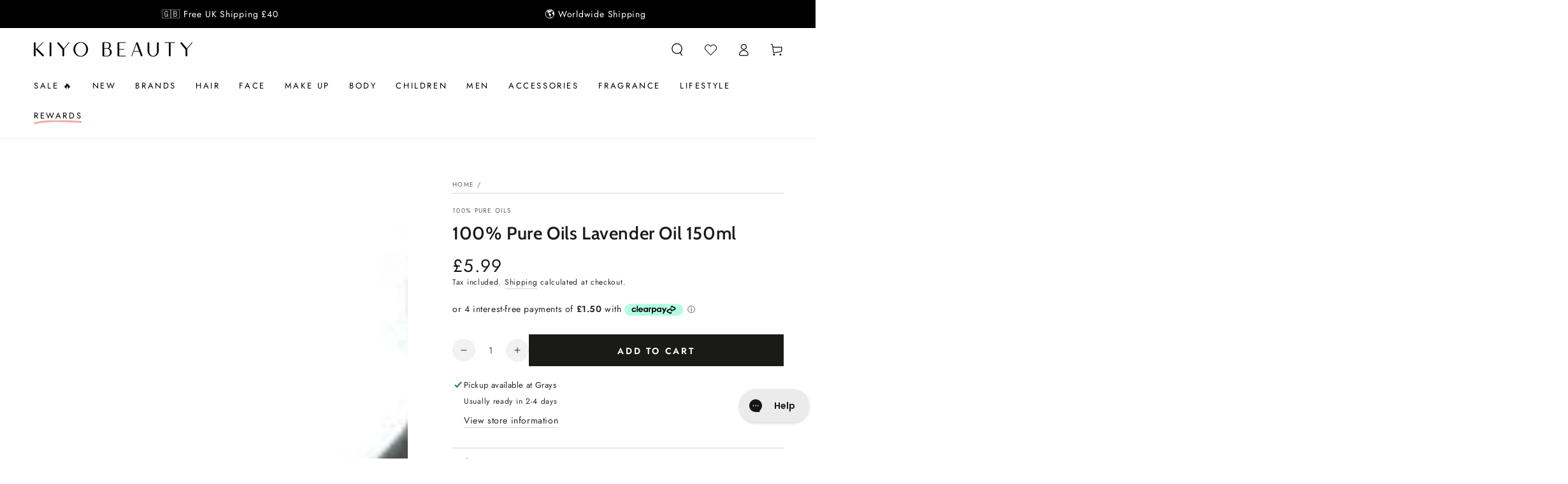

--- FILE ---
content_type: text/html; charset=utf-8
request_url: https://www.kiyobeauty.com/products/100-pure-oils-lavender-oil-150ml
body_size: 73904
content:
<!doctype html>
<html class="no-js" lang="en">
  <head>
    <meta charset="utf-8">
    <meta http-equiv="X-UA-Compatible" content="IE=edge">
    <meta name="viewport" content="width=device-width,initial-scale=1">
    <meta name="theme-color" content="">
    <link rel="canonical" href="https://www.kiyobeauty.com/products/100-pure-oils-lavender-oil-150ml">
    <link rel="preconnect" href="https://cdn.shopify.com" crossorigin><link rel="icon" type="image/png" href="//www.kiyobeauty.com/cdn/shop/files/favicon_2_a7feb295-8915-4a06-a0a6-e2085b3ed18f.png?crop=center&height=32&v=1721637488&width=32"><link rel="preconnect" href="https://fonts.shopifycdn.com" crossorigin><title>
      100% Pure Oils Lavender Oil 150ml
 &ndash; Kiyo Beauty</title><meta name="description" content="Balancing, soothing, clarifying, normalizing are the qualities of this wonderful oil. Lavender essential oil has a light fresh aroma, its scent being described as floral-herbaceous, light, clear, balsamic, with woody undertones, and a camphor note. It is suitable for all skin types and is considered a cell regenerator ">

<meta property="og:site_name" content="Kiyo Beauty">
<meta property="og:url" content="https://www.kiyobeauty.com/products/100-pure-oils-lavender-oil-150ml">
<meta property="og:title" content="100% Pure Oils Lavender Oil 150ml">
<meta property="og:type" content="product">
<meta property="og:description" content="Balancing, soothing, clarifying, normalizing are the qualities of this wonderful oil. Lavender essential oil has a light fresh aroma, its scent being described as floral-herbaceous, light, clear, balsamic, with woody undertones, and a camphor note. It is suitable for all skin types and is considered a cell regenerator "><meta property="og:image" content="http://www.kiyobeauty.com/cdn/shop/products/CosmeticLavender2.jpg?v=1602505898">
  <meta property="og:image:secure_url" content="https://www.kiyobeauty.com/cdn/shop/products/CosmeticLavender2.jpg?v=1602505898">
  <meta property="og:image:width" content="240">
  <meta property="og:image:height" content="290"><meta property="og:price:amount" content="5.99">
  <meta property="og:price:currency" content="GBP"><meta name="twitter:site" content="@kiyobeauty"><meta name="twitter:card" content="summary_large_image">
<meta name="twitter:title" content="100% Pure Oils Lavender Oil 150ml">
<meta name="twitter:description" content="Balancing, soothing, clarifying, normalizing are the qualities of this wonderful oil. Lavender essential oil has a light fresh aroma, its scent being described as floral-herbaceous, light, clear, balsamic, with woody undertones, and a camphor note. It is suitable for all skin types and is considered a cell regenerator ">


    <script src="//www.kiyobeauty.com/cdn/shop/t/128/assets/vendor-v4.js" defer="defer"></script>
    <script src="//www.kiyobeauty.com/cdn/shop/t/128/assets/pubsub.js?v=104623417541739052901764516876" defer="defer"></script>
    <script src="//www.kiyobeauty.com/cdn/shop/t/128/assets/global.js?v=14145255031718887751764516876" defer="defer"></script>

    
    <script>window.performance && window.performance.mark && window.performance.mark('shopify.content_for_header.start');</script><meta name="facebook-domain-verification" content="ocnty7ildk6nctkyt33ers4behftm1">
<meta name="google-site-verification" content="aexEcDEb8hRImdFohapH0LgB7_d00rYlv0PDRVavroA">
<meta id="shopify-digital-wallet" name="shopify-digital-wallet" content="/11201136/digital_wallets/dialog">
<meta name="shopify-checkout-api-token" content="6b70374e58791314fd4d8a8a78eb0f8c">
<meta id="in-context-paypal-metadata" data-shop-id="11201136" data-venmo-supported="false" data-environment="production" data-locale="en_US" data-paypal-v4="true" data-currency="GBP">
<link rel="alternate" type="application/json+oembed" href="https://www.kiyobeauty.com/products/100-pure-oils-lavender-oil-150ml.oembed">
<script async="async" src="/checkouts/internal/preloads.js?locale=en-GB"></script>
<script id="shopify-features" type="application/json">{"accessToken":"6b70374e58791314fd4d8a8a78eb0f8c","betas":["rich-media-storefront-analytics"],"domain":"www.kiyobeauty.com","predictiveSearch":true,"shopId":11201136,"locale":"en"}</script>
<script>var Shopify = Shopify || {};
Shopify.shop = "beauty-by-zara.myshopify.com";
Shopify.locale = "en";
Shopify.currency = {"active":"GBP","rate":"1.0"};
Shopify.country = "GB";
Shopify.theme = {"name":"Be Yours - BYOB Discount","id":186742210937,"schema_name":"Be Yours","schema_version":"7.2.1","theme_store_id":1399,"role":"main"};
Shopify.theme.handle = "null";
Shopify.theme.style = {"id":null,"handle":null};
Shopify.cdnHost = "www.kiyobeauty.com/cdn";
Shopify.routes = Shopify.routes || {};
Shopify.routes.root = "/";</script>
<script type="module">!function(o){(o.Shopify=o.Shopify||{}).modules=!0}(window);</script>
<script>!function(o){function n(){var o=[];function n(){o.push(Array.prototype.slice.apply(arguments))}return n.q=o,n}var t=o.Shopify=o.Shopify||{};t.loadFeatures=n(),t.autoloadFeatures=n()}(window);</script>
<script id="shop-js-analytics" type="application/json">{"pageType":"product"}</script>
<script defer="defer" async type="module" src="//www.kiyobeauty.com/cdn/shopifycloud/shop-js/modules/v2/client.init-shop-cart-sync_C5BV16lS.en.esm.js"></script>
<script defer="defer" async type="module" src="//www.kiyobeauty.com/cdn/shopifycloud/shop-js/modules/v2/chunk.common_CygWptCX.esm.js"></script>
<script type="module">
  await import("//www.kiyobeauty.com/cdn/shopifycloud/shop-js/modules/v2/client.init-shop-cart-sync_C5BV16lS.en.esm.js");
await import("//www.kiyobeauty.com/cdn/shopifycloud/shop-js/modules/v2/chunk.common_CygWptCX.esm.js");

  window.Shopify.SignInWithShop?.initShopCartSync?.({"fedCMEnabled":true,"windoidEnabled":true});

</script>
<script>(function() {
  var isLoaded = false;
  function asyncLoad() {
    if (isLoaded) return;
    isLoaded = true;
    var urls = ["https:\/\/ecommplugins-trustboxsettings.trustpilot.com\/beauty-by-zara.myshopify.com.js?settings=1573210142312\u0026shop=beauty-by-zara.myshopify.com","https:\/\/ecommplugins-scripts.trustpilot.com\/v2.1\/js\/header.js?settings=eyJrZXkiOiJXdWhiSDlrbnNveGhYN3lIIn0=\u0026shop=beauty-by-zara.myshopify.com","https:\/\/widget.trustpilot.com\/bootstrap\/v5\/tp.widget.sync.bootstrap.min.js?shop=beauty-by-zara.myshopify.com","\/\/cdn.shopify.com\/s\/files\/1\/0875\/2064\/files\/easyslide.js?shop=beauty-by-zara.myshopify.com","https:\/\/cdn.rebuyengine.com\/onsite\/js\/rebuy.js?shop=beauty-by-zara.myshopify.com","https:\/\/cdn.rebuyengine.com\/onsite\/js\/rebuy.js?shop=beauty-by-zara.myshopify.com","\/\/backinstock.useamp.com\/widget\/6987_1767153499.js?category=bis\u0026v=6\u0026shop=beauty-by-zara.myshopify.com"];
    for (var i = 0; i < urls.length; i++) {
      var s = document.createElement('script');
      s.type = 'text/javascript';
      s.async = true;
      s.src = urls[i];
      var x = document.getElementsByTagName('script')[0];
      x.parentNode.insertBefore(s, x);
    }
  };
  if(window.attachEvent) {
    window.attachEvent('onload', asyncLoad);
  } else {
    window.addEventListener('load', asyncLoad, false);
  }
})();</script>
<script id="__st">var __st={"a":11201136,"offset":0,"reqid":"43e2eb3a-2efe-4b86-95ec-593f0f4acd9d-1768626585","pageurl":"www.kiyobeauty.com\/products\/100-pure-oils-lavender-oil-150ml","u":"62f616c53406","p":"product","rtyp":"product","rid":10106664775};</script>
<script>window.ShopifyPaypalV4VisibilityTracking = true;</script>
<script id="captcha-bootstrap">!function(){'use strict';const t='contact',e='account',n='new_comment',o=[[t,t],['blogs',n],['comments',n],[t,'customer']],c=[[e,'customer_login'],[e,'guest_login'],[e,'recover_customer_password'],[e,'create_customer']],r=t=>t.map((([t,e])=>`form[action*='/${t}']:not([data-nocaptcha='true']) input[name='form_type'][value='${e}']`)).join(','),a=t=>()=>t?[...document.querySelectorAll(t)].map((t=>t.form)):[];function s(){const t=[...o],e=r(t);return a(e)}const i='password',u='form_key',d=['recaptcha-v3-token','g-recaptcha-response','h-captcha-response',i],f=()=>{try{return window.sessionStorage}catch{return}},m='__shopify_v',_=t=>t.elements[u];function p(t,e,n=!1){try{const o=window.sessionStorage,c=JSON.parse(o.getItem(e)),{data:r}=function(t){const{data:e,action:n}=t;return t[m]||n?{data:e,action:n}:{data:t,action:n}}(c);for(const[e,n]of Object.entries(r))t.elements[e]&&(t.elements[e].value=n);n&&o.removeItem(e)}catch(o){console.error('form repopulation failed',{error:o})}}const l='form_type',E='cptcha';function T(t){t.dataset[E]=!0}const w=window,h=w.document,L='Shopify',v='ce_forms',y='captcha';let A=!1;((t,e)=>{const n=(g='f06e6c50-85a8-45c8-87d0-21a2b65856fe',I='https://cdn.shopify.com/shopifycloud/storefront-forms-hcaptcha/ce_storefront_forms_captcha_hcaptcha.v1.5.2.iife.js',D={infoText:'Protected by hCaptcha',privacyText:'Privacy',termsText:'Terms'},(t,e,n)=>{const o=w[L][v],c=o.bindForm;if(c)return c(t,g,e,D).then(n);var r;o.q.push([[t,g,e,D],n]),r=I,A||(h.body.append(Object.assign(h.createElement('script'),{id:'captcha-provider',async:!0,src:r})),A=!0)});var g,I,D;w[L]=w[L]||{},w[L][v]=w[L][v]||{},w[L][v].q=[],w[L][y]=w[L][y]||{},w[L][y].protect=function(t,e){n(t,void 0,e),T(t)},Object.freeze(w[L][y]),function(t,e,n,w,h,L){const[v,y,A,g]=function(t,e,n){const i=e?o:[],u=t?c:[],d=[...i,...u],f=r(d),m=r(i),_=r(d.filter((([t,e])=>n.includes(e))));return[a(f),a(m),a(_),s()]}(w,h,L),I=t=>{const e=t.target;return e instanceof HTMLFormElement?e:e&&e.form},D=t=>v().includes(t);t.addEventListener('submit',(t=>{const e=I(t);if(!e)return;const n=D(e)&&!e.dataset.hcaptchaBound&&!e.dataset.recaptchaBound,o=_(e),c=g().includes(e)&&(!o||!o.value);(n||c)&&t.preventDefault(),c&&!n&&(function(t){try{if(!f())return;!function(t){const e=f();if(!e)return;const n=_(t);if(!n)return;const o=n.value;o&&e.removeItem(o)}(t);const e=Array.from(Array(32),(()=>Math.random().toString(36)[2])).join('');!function(t,e){_(t)||t.append(Object.assign(document.createElement('input'),{type:'hidden',name:u})),t.elements[u].value=e}(t,e),function(t,e){const n=f();if(!n)return;const o=[...t.querySelectorAll(`input[type='${i}']`)].map((({name:t})=>t)),c=[...d,...o],r={};for(const[a,s]of new FormData(t).entries())c.includes(a)||(r[a]=s);n.setItem(e,JSON.stringify({[m]:1,action:t.action,data:r}))}(t,e)}catch(e){console.error('failed to persist form',e)}}(e),e.submit())}));const S=(t,e)=>{t&&!t.dataset[E]&&(n(t,e.some((e=>e===t))),T(t))};for(const o of['focusin','change'])t.addEventListener(o,(t=>{const e=I(t);D(e)&&S(e,y())}));const B=e.get('form_key'),M=e.get(l),P=B&&M;t.addEventListener('DOMContentLoaded',(()=>{const t=y();if(P)for(const e of t)e.elements[l].value===M&&p(e,B);[...new Set([...A(),...v().filter((t=>'true'===t.dataset.shopifyCaptcha))])].forEach((e=>S(e,t)))}))}(h,new URLSearchParams(w.location.search),n,t,e,['guest_login'])})(!0,!0)}();</script>
<script integrity="sha256-4kQ18oKyAcykRKYeNunJcIwy7WH5gtpwJnB7kiuLZ1E=" data-source-attribution="shopify.loadfeatures" defer="defer" src="//www.kiyobeauty.com/cdn/shopifycloud/storefront/assets/storefront/load_feature-a0a9edcb.js" crossorigin="anonymous"></script>
<script data-source-attribution="shopify.dynamic_checkout.dynamic.init">var Shopify=Shopify||{};Shopify.PaymentButton=Shopify.PaymentButton||{isStorefrontPortableWallets:!0,init:function(){window.Shopify.PaymentButton.init=function(){};var t=document.createElement("script");t.src="https://www.kiyobeauty.com/cdn/shopifycloud/portable-wallets/latest/portable-wallets.en.js",t.type="module",document.head.appendChild(t)}};
</script>
<script data-source-attribution="shopify.dynamic_checkout.buyer_consent">
  function portableWalletsHideBuyerConsent(e){var t=document.getElementById("shopify-buyer-consent"),n=document.getElementById("shopify-subscription-policy-button");t&&n&&(t.classList.add("hidden"),t.setAttribute("aria-hidden","true"),n.removeEventListener("click",e))}function portableWalletsShowBuyerConsent(e){var t=document.getElementById("shopify-buyer-consent"),n=document.getElementById("shopify-subscription-policy-button");t&&n&&(t.classList.remove("hidden"),t.removeAttribute("aria-hidden"),n.addEventListener("click",e))}window.Shopify?.PaymentButton&&(window.Shopify.PaymentButton.hideBuyerConsent=portableWalletsHideBuyerConsent,window.Shopify.PaymentButton.showBuyerConsent=portableWalletsShowBuyerConsent);
</script>
<script data-source-attribution="shopify.dynamic_checkout.cart.bootstrap">document.addEventListener("DOMContentLoaded",(function(){function t(){return document.querySelector("shopify-accelerated-checkout-cart, shopify-accelerated-checkout")}if(t())Shopify.PaymentButton.init();else{new MutationObserver((function(e,n){t()&&(Shopify.PaymentButton.init(),n.disconnect())})).observe(document.body,{childList:!0,subtree:!0})}}));
</script>
<script id='scb4127' type='text/javascript' async='' src='https://www.kiyobeauty.com/cdn/shopifycloud/privacy-banner/storefront-banner.js'></script><link id="shopify-accelerated-checkout-styles" rel="stylesheet" media="screen" href="https://www.kiyobeauty.com/cdn/shopifycloud/portable-wallets/latest/accelerated-checkout-backwards-compat.css" crossorigin="anonymous">
<style id="shopify-accelerated-checkout-cart">
        #shopify-buyer-consent {
  margin-top: 1em;
  display: inline-block;
  width: 100%;
}

#shopify-buyer-consent.hidden {
  display: none;
}

#shopify-subscription-policy-button {
  background: none;
  border: none;
  padding: 0;
  text-decoration: underline;
  font-size: inherit;
  cursor: pointer;
}

#shopify-subscription-policy-button::before {
  box-shadow: none;
}

      </style>
<script id="sections-script" data-sections="header" defer="defer" src="//www.kiyobeauty.com/cdn/shop/t/128/compiled_assets/scripts.js?v=31176"></script>
<script>window.performance && window.performance.mark && window.performance.mark('shopify.content_for_header.end');</script>
<style data-shopify>@font-face {
  font-family: Jost;
  font-weight: 400;
  font-style: normal;
  font-display: swap;
  src: url("//www.kiyobeauty.com/cdn/fonts/jost/jost_n4.d47a1b6347ce4a4c9f437608011273009d91f2b7.woff2") format("woff2"),
       url("//www.kiyobeauty.com/cdn/fonts/jost/jost_n4.791c46290e672b3f85c3d1c651ef2efa3819eadd.woff") format("woff");
}

  @font-face {
  font-family: Jost;
  font-weight: 600;
  font-style: normal;
  font-display: swap;
  src: url("//www.kiyobeauty.com/cdn/fonts/jost/jost_n6.ec1178db7a7515114a2d84e3dd680832b7af8b99.woff2") format("woff2"),
       url("//www.kiyobeauty.com/cdn/fonts/jost/jost_n6.b1178bb6bdd3979fef38e103a3816f6980aeaff9.woff") format("woff");
}

  @font-face {
  font-family: Jost;
  font-weight: 400;
  font-style: italic;
  font-display: swap;
  src: url("//www.kiyobeauty.com/cdn/fonts/jost/jost_i4.b690098389649750ada222b9763d55796c5283a5.woff2") format("woff2"),
       url("//www.kiyobeauty.com/cdn/fonts/jost/jost_i4.fd766415a47e50b9e391ae7ec04e2ae25e7e28b0.woff") format("woff");
}

  @font-face {
  font-family: Jost;
  font-weight: 600;
  font-style: italic;
  font-display: swap;
  src: url("//www.kiyobeauty.com/cdn/fonts/jost/jost_i6.9af7e5f39e3a108c08f24047a4276332d9d7b85e.woff2") format("woff2"),
       url("//www.kiyobeauty.com/cdn/fonts/jost/jost_i6.2bf310262638f998ed206777ce0b9a3b98b6fe92.woff") format("woff");
}

  @font-face {
  font-family: Cabin;
  font-weight: 600;
  font-style: normal;
  font-display: swap;
  src: url("//www.kiyobeauty.com/cdn/fonts/cabin/cabin_n6.c6b1e64927bbec1c65aab7077888fb033480c4f7.woff2") format("woff2"),
       url("//www.kiyobeauty.com/cdn/fonts/cabin/cabin_n6.6c2e65d54c893ad9f1390da3b810b8e6cf976a4f.woff") format("woff");
}

  @font-face {
  font-family: Cabin;
  font-weight: 600;
  font-style: normal;
  font-display: swap;
  src: url("//www.kiyobeauty.com/cdn/fonts/cabin/cabin_n6.c6b1e64927bbec1c65aab7077888fb033480c4f7.woff2") format("woff2"),
       url("//www.kiyobeauty.com/cdn/fonts/cabin/cabin_n6.6c2e65d54c893ad9f1390da3b810b8e6cf976a4f.woff") format("woff");
}


  :root {
    --font-body-family: Jost, sans-serif;
    --font-body-style: normal;
    --font-body-weight: 400;

    --font-heading-family: Cabin, sans-serif;
    --font-heading-style: normal;
    --font-heading-weight: 600;

    --font-body-scale: 1.0;
    --font-heading-scale: 1.0;

    --font-navigation-family: var(--font-body-family);
    --font-navigation-size: 13px;
    --font-navigation-weight: var(--font-body-weight);
    --font-button-family: var(--font-body-family);
    --font-button-size: 14px;
    --font-button-baseline: 0.2rem;
    --font-price-family: var(--font-body-family);
    --font-price-scale: var(--font-body-scale);

    --color-base-text: 33, 35, 38;
    --color-base-background: 255, 255, 255;
    --color-base-solid-button-labels: 255, 255, 255;
    --color-base-outline-button-labels: 33, 35, 38;
    --color-base-accent: 26, 27, 24;
    --color-base-heading: 26, 27, 24;
    --color-base-border: 210, 213, 217;
    --color-placeholder: 243, 243, 243;
    --color-overlay: 33, 35, 38;
    --color-keyboard-focus: 135, 173, 245;
    --color-shadow: 168, 232, 226;
    --shadow-opacity: 1;

    --color-background-dark: 235, 235, 235;
    --color-price: #1a1b18;
    --color-sale-price: #d72c0d;
    --color-sale-badge-background: #d72c0d;
    --color-reviews: #ffb503;
    --color-critical: #d72c0d;
    --color-success: #008060;
    --color-highlight: 187, 255, 0;

    --payment-terms-background-color: #ffffff;
    --page-width: 140rem;
    --page-width-margin: 0rem;

    --card-color-scheme: var(--color-placeholder);
    --card-text-alignment: center;
    --card-flex-alignment: center;
    --card-image-padding: 0px;
    --card-border-width: 0px;
    --card-radius: 0px;
    --card-shadow-horizontal-offset: 0px;
    --card-shadow-vertical-offset: 0px;
    
    --button-radius: 0px;
    --button-border-width: 1px;
    --button-shadow-horizontal-offset: 0px;
    --button-shadow-vertical-offset: 0px;

    --spacing-sections-desktop: 0px;
    --spacing-sections-mobile: 0px;

    --gradient-free-ship-progress: linear-gradient(325deg,#F9423A 0,#F1E04D 100%);
    --gradient-free-ship-complete: linear-gradient(325deg, #049cff 0, #35ee7a 100%);
  }

  *,
  *::before,
  *::after {
    box-sizing: inherit;
  }

  html {
    box-sizing: border-box;
    font-size: calc(var(--font-body-scale) * 62.5%);
    height: 100%;
  }

  body {
    min-height: 100%;
    margin: 0;
    font-size: 1.5rem;
    letter-spacing: 0.06rem;
    line-height: calc(1 + 0.8 / var(--font-body-scale));
    font-family: var(--font-body-family);
    font-style: var(--font-body-style);
    font-weight: var(--font-body-weight);
  }

  @media screen and (min-width: 750px) {
    body {
      font-size: 1.6rem;
    }
  }</style><svg viewBox="0 0 122 53" fill="none" style="display:none;"><defs><path id="hlCircle" d="M119.429 6.64904C100.715 1.62868 55.3088 -4.62247 23.3966 10.5358C-8.5157 25.694 0.331084 39.5052 9.60732 45.0305C18.8835 50.5558 53.0434 57.468 96.7751 45.0305C111.541 40.8309 135.673 24.379 109.087 13.4508C105.147 11.8313 93.2293 8.5924 77.0761 8.5924" stroke="currentColor" stroke-linecap="round" stroke-linejoin="round"></path></defs></svg><link href="//www.kiyobeauty.com/cdn/shop/t/128/assets/base.css?v=150714394067228154021764516876" rel="stylesheet" type="text/css" media="all" /><link rel="stylesheet" href="//www.kiyobeauty.com/cdn/shop/t/128/assets/apps.css?v=58555770612562691921764516876" media="print" fetchpriority="low" onload="this.media='all'"><link rel="preload" as="font" href="//www.kiyobeauty.com/cdn/fonts/jost/jost_n4.d47a1b6347ce4a4c9f437608011273009d91f2b7.woff2" type="font/woff2" crossorigin><link rel="preload" as="font" href="//www.kiyobeauty.com/cdn/fonts/cabin/cabin_n6.c6b1e64927bbec1c65aab7077888fb033480c4f7.woff2" type="font/woff2" crossorigin><link rel="stylesheet" href="//www.kiyobeauty.com/cdn/shop/t/128/assets/component-predictive-search.css?v=94320327991181004901764516876" media="print" onload="this.media='all'"><link rel="stylesheet" href="//www.kiyobeauty.com/cdn/shop/t/128/assets/component-color-swatches.css?v=9330494655392753921764516876" media="print" onload="this.media='all'"><script>
  document.documentElement.classList.replace('no-js', 'js');

  window.theme = window.theme || {};

  theme.routes = {
    root_url: '/',
    cart_url: '/cart',
    cart_add_url: '/cart/add',
    cart_change_url: '/cart/change',
    cart_update_url: '/cart/update',
    search_url: '/search',
    predictive_search_url: '/search/suggest'
  };

  theme.cartStrings = {
    error: `There was an error while updating your cart. Please try again.`,
    quantityError: `You can only add [quantity] of this item to your cart.`
  };

  theme.variantStrings = {
    addToCart: `Add to cart`,
    soldOut: `Sold out`,
    unavailable: `Unavailable`,
    preOrder: `Pre-order`
  };

  theme.accessibilityStrings = {
    imageAvailable: `Image [index] is now available in gallery view`,
    shareSuccess: `Link copied to clipboard!`
  }

  theme.dateStrings = {
    d: `D`,
    day: `Day`,
    days: `Days`,
    hour: `Hour`,
    hours: `Hours`,
    minute: `Min`,
    minutes: `Mins`,
    second: `Sec`,
    seconds: `Secs`
  };theme.shopSettings = {
    moneyFormat: "\u003cspan class=money\u003e£{{amount}} \u003c\/span\u003e",
    isoCode: "GBP",
    cartDrawer: true,
    currencyCode: false,
    giftwrapRate: 'product'
  };

  theme.settings = {
    themeName: 'Be Yours',
    themeVersion: '7.2.1',
    agencyId: ''
  };
</script>
<script src="https://cdnjs.cloudflare.com/ajax/libs/jquery/3.7.1/jquery.min.js" integrity="sha512-v2CJ7UaYy4JwqLDIrZUI/4hqeoQieOmAZNXBeQyjo21dadnwR+8ZaIJVT8EE2iyI61OV8e6M8PP2/4hpQINQ/g==" crossorigin="anonymous" referrerpolicy="no-referrer"></script>
    <style>
#rebuy-cart {
  display: none!important;
}
.loyalty-lion-sca {
  display: none;
}
.loyalty-lion-sca:nth-of-type(1) {
  display: block;
}
.divOnCheckout {
      	width: 100%;
        position: absolute;
        top: 0;
        cursor: pointer;
        display: block!important;
      }
.cart-drawer {
  display: none!important;
}
.is-visible .rebuy-cart__flyout {
  margin: 0;
  border-radius: 0;
}
.rebuy-cart__flyout-title {
  text-align: left;
}
.rebuy-cart__flyout-item-product-title {
  font-weight: unset;
  text-decoration: unset;
}
.rebuy-cart__flyout-item-quantity-widget-label {
  border-width: 0 0;
}
.rebuy-cart__flyout-close {
  background: #EEEEEE;
  border-radius: 50%;
}
.rebuy-widget .rebuy-button.rebuy-button {
  background: #1A1B18;
  border-radius: 0;
  border-color: #1A1B18;
}
.rebuy-button.rebuy-cart__checkout-button {
  background: #1A1B18;
  border-radius: 0;
  border-color: #1A1B18;
  margin-bottom: 10px;
  text-transform: uppercase;
}
.rebuy-cart__flyout * {
  font-family: "Harmonia Sans", sans-serif;
}
.rebuy-button.rebuy-cart__continue-shopping-button {
  border-color: #1A1B18;
  color: #1A1B18;
  border-radius: 0;
  text-transform: uppercase;
}
.rebuy-cart__flyout-installments a {
  color: #1A1B18;
}
.rebuy-cart__flyout-actions {
  position: relative;
}

#trustpilot-widget-trustbox-1-wrapper {
  display: none;
}
.rebuy-select, .rebuy-widget .rebuy-select, select.rebuy-select, .rebuy-widget select.rebuy-select {
    background: transparent;
    border-radius: 0;
    border: 1px solid #000;
}
.rebuy-select:focus, .rebuy-widget .rebuy-select:focus, select.rebuy-select:focus, .rebuy-widget select.rebuy-select:focus {
  border: 0!important;
}
.rebuy-button, .rebuy-widget .rebuy-button, .rebuy-cart__flyout-empty-cart a {
  background: #1A1B18;
  border-radius: 0;
  border-color: #1A1B18;
  margin-bottom: 10px;
}
.rebuy-checkbox {
    aspect-ratio: 1;
    border: 1px solid black!important;
    border-radius: 0;
}
.rebuy-checkbox:checked {
  background: #000!important;
}
.widget-type-dynamic-bundle {
  background: #fff!important;
}
.iwish_float_wrapper {
  opacity: 0;
}
.rebuy-product-options {
  position: relative;
}
.rebuy-product-options:after {
  content: '';
  height: 10px;
  width: 10px;
  border-right: 1px solid #000;
  border-bottom: 1px solid #000;
  position: absolute;
  top: 50%;
  right: 20px;
  transform: rotate(45deg) translateY(-100%);
}
.rebuy-bundle * {
  font-family: "Harmonia Sans", sans-serif;
}
.rebuy-bundle > * {
  order: 0!important;
}
.rebuy-bundle .rebuy-bundle__actions {
  order: 1!important;
}
#rebuy-widget-21024 {
  padding: 20px;
  border: 1px solid #D3D5D9;
}
.rebuy-widget.widget-type-dynamic-bundle .rebuy-bundle__images {
  flex-wrap: nowrap!important;
}

@media only screen and (max-width: 600px) {
  .header__icon {
    width: 3.2rem;
  }
}

.rebuy-cart__progress-bar-meter-fill.rebuy-cart__progress-bar-meter-fill {
  background: #FACAC1;
}
#rebuy-widget-156111#rebuy-widget-156111 {
  background: #facac1;
  padding: 20px 0;
  position: relative;
}
#rebuy-widget-156111#rebuy-widget-156111:before {
    content: '';
    position: absolute;
    height: 100%;
    width: 20px;
    left: -20px;
    top: 0;
    z-index: 1;
    background: #facac1;
}
#rebuy-widget-156111#rebuy-widget-156111:after {
    content: '';
    position: absolute;
    height: 100%;
    width: 20px;
    right: -20px;
    top: 0;
    z-index: 1;
    background: #facac1;
}

@media only screen and (min-width: 600px) {
  
}
@media only screen and (max-width: 600px) {
  .header__icon.iwDeskLink {
    display: flex!important;
  }
}
.rebuy-widget .rebuy-product-title, .rebuy-modal__product-title {
      font-size: 13px;
    line-height: 15px;
}
.rebuy-cart__flyout-item-info:has(.rebuy-cart__flyout-item-discount-message) .rebuy-cart__flyout-item-quantity {
  opacity: 0;
  pointer-events: none;
}
div:empty {
  display: unset;
}
.rebuy-modal-visible.rebuy-modal-visible, .rebuy-cart-visible.rebuy-cart-visible, .rebuy-bundle-builder-container-visible.rebuy-bundle-builder-container-visible {
  overflow: unset!important;
}
</style>
    <script>
      if (window.location.href.includes("form_type=customer#ContactFooter")){
        window.location.href='/pages/newsletter-thank-you?alreadysubscribed'
      }else if (window.location.href.includes("?customer_posted=true")){
        window.location.href='/pages/newsletter-thank-you'
      }
    </script>
    <style>
      .rebuy-cart__flyout-item-property.property-key-maximum-quantity {
        display: none;
      }
      .property-key-_discount.property-value-true .rebuy-cart__flyout-item-quantity {
        display: none;
      }
      .property-key-_discount.property-value-true .rebuy-cart__flyout-item-remove {
        display: none;
      }
      .rebuy-cart__flyout-item-bundle-show-button {
        display: none;
      }
      .tag-bundles .rebuy-cart__flyout-item-quantity-widget {
        opacity: 0.4;
        pointer-events: none;
      }
      .card-bundle add-to-cart{
        display: none!important;
      }
      .rebuy-widget.widget-type-dynamic-bundle .rebuy-bundle .rebuy-product-block .rebuy-product-info .rebuy-product-title-link {
        white-space: unset!important;
      }
    </style>
    
    
<style id="dd-active-discount-styles">:root{
      --fg-bg: #ffd8d1;
      --fg-br: #000000;
      --fg-tx: #111111;
      --fg-fs: 14px;
      --fg-fw: 600;
    }.dd-label-row{display:block;flex-wrap:wrap;gap:8px;align-items:center}
  .dd-label-stack{display:flex;flex-direction:column;gap:6px;align-items:flex-start}
  .dd-freegift-badge{
    display:inline-flex;align-items:center;gap:.4em;
    padding:.35em .7em;border:1px solid var(--fg-br, #111);
    background:var(--fg-bg, #fffbe6);color:var(--fg-tx, #111);
    font-size:var(--fg-fs, 12px);font-weight:var(--fg-fw, 700);
    text-transform:uppercase;line-height:1;white-space:nowrap;
  }

  .dd-badge {
    position: relative;
  }
</style>


  <!-- BEGIN app block: shopify://apps/loyalty-rewards-and-referrals/blocks/embed-sdk/6f172e67-4106-4ac0-89c5-b32a069b3101 -->

<style
  type='text/css'
  data-lion-app-styles='main'
  data-lion-app-styles-settings='{&quot;disableBundledCSS&quot;:false,&quot;disableBundledFonts&quot;:false,&quot;useClassIsolator&quot;:false}'
></style>

<!-- loyaltylion.snippet.version=8056bbc037+8007 -->

<script>
  
  !function(t,n){function o(n){var o=t.getElementsByTagName("script")[0],i=t.createElement("script");i.src=n,i.crossOrigin="",o.parentNode.insertBefore(i,o)}if(!n.isLoyaltyLion){window.loyaltylion=n,void 0===window.lion&&(window.lion=n),n.version=2,n.isLoyaltyLion=!0;var i=new Date,e=i.getFullYear().toString()+i.getMonth().toString()+i.getDate().toString();o("https://sdk.loyaltylion.net/static/2/loader.js?t="+e);var r=!1;n.init=function(t){if(r)throw new Error("Cannot call lion.init more than once");r=!0;var a=n._token=t.token;if(!a)throw new Error("Token must be supplied to lion.init");for(var l=[],s="_push configure bootstrap shutdown on removeListener authenticateCustomer".split(" "),c=0;c<s.length;c+=1)!function(t,n){t[n]=function(){l.push([n,Array.prototype.slice.call(arguments,0)])}}(n,s[c]);o("https://sdk.loyaltylion.net/sdk/start/"+a+".js?t="+e+i.getHours().toString()),n._initData=t,n._buffer=l}}}(document,window.loyaltylion||[]);

  
    
      loyaltylion.init(
        { token: "ef5e7998efb0e68f7094ba640170da74" }
      );
    
  

  loyaltylion.configure({
    disableBundledCSS: false,
    disableBundledFonts: false,
    useClassIsolator: false,
  })

  
</script>



<!-- END app block --><!-- BEGIN app block: shopify://apps/gorgias-live-chat-helpdesk/blocks/gorgias/a66db725-7b96-4e3f-916e-6c8e6f87aaaa -->
<script defer data-gorgias-loader-chat src="https://config.gorgias.chat/bundle-loader/shopify/beauty-by-zara.myshopify.com"></script>


<script defer data-gorgias-loader-convert  src="https://cdn.9gtb.com/loader.js"></script>


<script defer data-gorgias-loader-mailto-replace  src="https://config.gorgias.help/api/contact-forms/replace-mailto-script.js?shopName=beauty-by-zara"></script>


<!-- END app block --><!-- BEGIN app block: shopify://apps/klaviyo-email-marketing-sms/blocks/klaviyo-onsite-embed/2632fe16-c075-4321-a88b-50b567f42507 -->












  <script async src="https://static.klaviyo.com/onsite/js/X7DtD2/klaviyo.js?company_id=X7DtD2"></script>
  <script>!function(){if(!window.klaviyo){window._klOnsite=window._klOnsite||[];try{window.klaviyo=new Proxy({},{get:function(n,i){return"push"===i?function(){var n;(n=window._klOnsite).push.apply(n,arguments)}:function(){for(var n=arguments.length,o=new Array(n),w=0;w<n;w++)o[w]=arguments[w];var t="function"==typeof o[o.length-1]?o.pop():void 0,e=new Promise((function(n){window._klOnsite.push([i].concat(o,[function(i){t&&t(i),n(i)}]))}));return e}}})}catch(n){window.klaviyo=window.klaviyo||[],window.klaviyo.push=function(){var n;(n=window._klOnsite).push.apply(n,arguments)}}}}();</script>

  
    <script id="viewed_product">
      if (item == null) {
        var _learnq = _learnq || [];

        var MetafieldReviews = null
        var MetafieldYotpoRating = null
        var MetafieldYotpoCount = null
        var MetafieldLooxRating = null
        var MetafieldLooxCount = null
        var okendoProduct = null
        var okendoProductReviewCount = null
        var okendoProductReviewAverageValue = null
        try {
          // The following fields are used for Customer Hub recently viewed in order to add reviews.
          // This information is not part of __kla_viewed. Instead, it is part of __kla_viewed_reviewed_items
          MetafieldReviews = {};
          MetafieldYotpoRating = null
          MetafieldYotpoCount = null
          MetafieldLooxRating = null
          MetafieldLooxCount = null

          okendoProduct = null
          // If the okendo metafield is not legacy, it will error, which then requires the new json formatted data
          if (okendoProduct && 'error' in okendoProduct) {
            okendoProduct = null
          }
          okendoProductReviewCount = okendoProduct ? okendoProduct.reviewCount : null
          okendoProductReviewAverageValue = okendoProduct ? okendoProduct.reviewAverageValue : null
        } catch (error) {
          console.error('Error in Klaviyo onsite reviews tracking:', error);
        }

        var item = {
          Name: "100% Pure Oils Lavender Oil 150ml",
          ProductID: 10106664775,
          Categories: ["All Products","Best Sellers","Boost All (No Change)","Budget-Friendly (Under £10)","Hair","RECOMMENDED PRODUCTS","Treatments","WE LOVE..."],
          ImageURL: "https://www.kiyobeauty.com/cdn/shop/products/CosmeticLavender2_grande.jpg?v=1602505898",
          URL: "https://www.kiyobeauty.com/products/100-pure-oils-lavender-oil-150ml",
          Brand: "100% Pure Oils",
          Price: "£5.99 ",
          Value: "5.99",
          CompareAtPrice: "£0.00 "
        };
        _learnq.push(['track', 'Viewed Product', item]);
        _learnq.push(['trackViewedItem', {
          Title: item.Name,
          ItemId: item.ProductID,
          Categories: item.Categories,
          ImageUrl: item.ImageURL,
          Url: item.URL,
          Metadata: {
            Brand: item.Brand,
            Price: item.Price,
            Value: item.Value,
            CompareAtPrice: item.CompareAtPrice
          },
          metafields:{
            reviews: MetafieldReviews,
            yotpo:{
              rating: MetafieldYotpoRating,
              count: MetafieldYotpoCount,
            },
            loox:{
              rating: MetafieldLooxRating,
              count: MetafieldLooxCount,
            },
            okendo: {
              rating: okendoProductReviewAverageValue,
              count: okendoProductReviewCount,
            }
          }
        }]);
      }
    </script>
  




  <script>
    window.klaviyoReviewsProductDesignMode = false
  </script>







<!-- END app block --><!-- BEGIN app block: shopify://apps/triplewhale/blocks/triple_pixel_snippet/483d496b-3f1a-4609-aea7-8eee3b6b7a2a --><link rel='preconnect dns-prefetch' href='https://api.config-security.com/' crossorigin />
<link rel='preconnect dns-prefetch' href='https://conf.config-security.com/' crossorigin />
<script>
/* >> TriplePixel :: start*/
window.TriplePixelData={TripleName:"beauty-by-zara.myshopify.com",ver:"2.16",plat:"SHOPIFY",isHeadless:false,src:'SHOPIFY_EXT',product:{id:"10106664775",name:`100% Pure Oils Lavender Oil 150ml`,price:"5.99",variant:"40701106375"},search:"",collection:"",cart:"",template:"product",curr:"GBP" || "GBP"},function(W,H,A,L,E,_,B,N){function O(U,T,P,H,R){void 0===R&&(R=!1),H=new XMLHttpRequest,P?(H.open("POST",U,!0),H.setRequestHeader("Content-Type","text/plain")):H.open("GET",U,!0),H.send(JSON.stringify(P||{})),H.onreadystatechange=function(){4===H.readyState&&200===H.status?(R=H.responseText,U.includes("/first")?eval(R):P||(N[B]=R)):(299<H.status||H.status<200)&&T&&!R&&(R=!0,O(U,T-1,P))}}if(N=window,!N[H+"sn"]){N[H+"sn"]=1,L=function(){return Date.now().toString(36)+"_"+Math.random().toString(36)};try{A.setItem(H,1+(0|A.getItem(H)||0)),(E=JSON.parse(A.getItem(H+"U")||"[]")).push({u:location.href,r:document.referrer,t:Date.now(),id:L()}),A.setItem(H+"U",JSON.stringify(E))}catch(e){}var i,m,p;A.getItem('"!nC`')||(_=A,A=N,A[H]||(E=A[H]=function(t,e,i){return void 0===i&&(i=[]),"State"==t?E.s:(W=L(),(E._q=E._q||[]).push([W,t,e].concat(i)),W)},E.s="Installed",E._q=[],E.ch=W,B="configSecurityConfModel",N[B]=1,O("https://conf.config-security.com/model",5),i=L(),m=A[atob("c2NyZWVu")],_.setItem("di_pmt_wt",i),p={id:i,action:"profile",avatar:_.getItem("auth-security_rand_salt_"),time:m[atob("d2lkdGg=")]+":"+m[atob("aGVpZ2h0")],host:A.TriplePixelData.TripleName,plat:A.TriplePixelData.plat,url:window.location.href.slice(0,500),ref:document.referrer,ver:A.TriplePixelData.ver},O("https://api.config-security.com/event",5,p),O("https://api.config-security.com/first?host=".concat(p.host,"&plat=").concat(p.plat),5)))}}("","TriplePixel",localStorage);
/* << TriplePixel :: end*/
</script>



<!-- END app block --><!-- BEGIN app block: shopify://apps/instafeed/blocks/head-block/c447db20-095d-4a10-9725-b5977662c9d5 --><link rel="preconnect" href="https://cdn.nfcube.com/">
<link rel="preconnect" href="https://scontent.cdninstagram.com/">


  <script>
    document.addEventListener('DOMContentLoaded', function () {
      let instafeedScript = document.createElement('script');

      
        instafeedScript.src = 'https://cdn.nfcube.com/instafeed-cffe084e66b89919c08e9d7c4d9a908e.js';
      

      document.body.appendChild(instafeedScript);
    });
  </script>





<!-- END app block --><!-- BEGIN app block: shopify://apps/loyalty-rewards-and-referrals/blocks/embed-main/6f172e67-4106-4ac0-89c5-b32a069b3101 -->

<style
  type='text/css'
  data-lion-app-styles='main'
  data-lion-app-styles-settings='{&quot;primary_color&quot;:&quot;#4d384b&quot;,&quot;secondary_color&quot;:&quot;#126bbf&quot;,&quot;icon_color&quot;:&quot;#126bbf&quot;,&quot;button_size&quot;:&quot;medium&quot;,&quot;button_border_radius&quot;:4,&quot;button_primary_background_color&quot;:&quot;#4d384b&quot;,&quot;button_primary_text_color&quot;:&quot;#ffffff&quot;,&quot;button_neutral_background_color&quot;:&quot;#757575&quot;,&quot;button_neutral_text_color&quot;:&quot;#ffffff&quot;}'
></style>


<!-- END app block --><script src="https://cdn.shopify.com/extensions/019bc7b6-5d73-71ea-861b-5569aedb99f5/wishlist-shopify-app-633/assets/addtowishlistbutton.js" type="text/javascript" defer="defer"></script>
<link href="https://cdn.shopify.com/extensions/019bc7b6-5d73-71ea-861b-5569aedb99f5/wishlist-shopify-app-633/assets/addtowishlistbutton.css" rel="stylesheet" type="text/css" media="all">
<script src="https://cdn.shopify.com/extensions/019bc75c-0e0f-781a-beb7-685f0b0e2623/rebuy-personalization-engine-253/assets/rebuy-extensions.js" type="text/javascript" defer="defer"></script>
<script src="https://cdn.shopify.com/extensions/019bc7b6-5d73-71ea-861b-5569aedb99f5/wishlist-shopify-app-633/assets/wishlistcollections.js" type="text/javascript" defer="defer"></script>
<link href="https://cdn.shopify.com/extensions/019bc7b6-5d73-71ea-861b-5569aedb99f5/wishlist-shopify-app-633/assets/wishlistcollections.css" rel="stylesheet" type="text/css" media="all">
<script src="https://cdn.shopify.com/extensions/019b8d54-2388-79d8-becc-d32a3afe2c7a/omnisend-50/assets/omnisend-in-shop.js" type="text/javascript" defer="defer"></script>
<script src="https://cdn.shopify.com/extensions/128bf8df-35f8-4bee-8bb4-b0ebe6eff35c/clearpay-on-site-messaging-1/assets/messaging-lib-loader.js" type="text/javascript" defer="defer"></script>
<script src="https://cdn.shopify.com/extensions/019b93c1-bc14-7200-9724-fabc47201519/my-app-115/assets/sdk.js" type="text/javascript" defer="defer"></script>
<link href="https://cdn.shopify.com/extensions/019b93c1-bc14-7200-9724-fabc47201519/my-app-115/assets/sdk.css" rel="stylesheet" type="text/css" media="all">
<link href="https://monorail-edge.shopifysvc.com" rel="dns-prefetch">
<script>(function(){if ("sendBeacon" in navigator && "performance" in window) {try {var session_token_from_headers = performance.getEntriesByType('navigation')[0].serverTiming.find(x => x.name == '_s').description;} catch {var session_token_from_headers = undefined;}var session_cookie_matches = document.cookie.match(/_shopify_s=([^;]*)/);var session_token_from_cookie = session_cookie_matches && session_cookie_matches.length === 2 ? session_cookie_matches[1] : "";var session_token = session_token_from_headers || session_token_from_cookie || "";function handle_abandonment_event(e) {var entries = performance.getEntries().filter(function(entry) {return /monorail-edge.shopifysvc.com/.test(entry.name);});if (!window.abandonment_tracked && entries.length === 0) {window.abandonment_tracked = true;var currentMs = Date.now();var navigation_start = performance.timing.navigationStart;var payload = {shop_id: 11201136,url: window.location.href,navigation_start,duration: currentMs - navigation_start,session_token,page_type: "product"};window.navigator.sendBeacon("https://monorail-edge.shopifysvc.com/v1/produce", JSON.stringify({schema_id: "online_store_buyer_site_abandonment/1.1",payload: payload,metadata: {event_created_at_ms: currentMs,event_sent_at_ms: currentMs}}));}}window.addEventListener('pagehide', handle_abandonment_event);}}());</script>
<script id="web-pixels-manager-setup">(function e(e,d,r,n,o){if(void 0===o&&(o={}),!Boolean(null===(a=null===(i=window.Shopify)||void 0===i?void 0:i.analytics)||void 0===a?void 0:a.replayQueue)){var i,a;window.Shopify=window.Shopify||{};var t=window.Shopify;t.analytics=t.analytics||{};var s=t.analytics;s.replayQueue=[],s.publish=function(e,d,r){return s.replayQueue.push([e,d,r]),!0};try{self.performance.mark("wpm:start")}catch(e){}var l=function(){var e={modern:/Edge?\/(1{2}[4-9]|1[2-9]\d|[2-9]\d{2}|\d{4,})\.\d+(\.\d+|)|Firefox\/(1{2}[4-9]|1[2-9]\d|[2-9]\d{2}|\d{4,})\.\d+(\.\d+|)|Chrom(ium|e)\/(9{2}|\d{3,})\.\d+(\.\d+|)|(Maci|X1{2}).+ Version\/(15\.\d+|(1[6-9]|[2-9]\d|\d{3,})\.\d+)([,.]\d+|)( \(\w+\)|)( Mobile\/\w+|) Safari\/|Chrome.+OPR\/(9{2}|\d{3,})\.\d+\.\d+|(CPU[ +]OS|iPhone[ +]OS|CPU[ +]iPhone|CPU IPhone OS|CPU iPad OS)[ +]+(15[._]\d+|(1[6-9]|[2-9]\d|\d{3,})[._]\d+)([._]\d+|)|Android:?[ /-](13[3-9]|1[4-9]\d|[2-9]\d{2}|\d{4,})(\.\d+|)(\.\d+|)|Android.+Firefox\/(13[5-9]|1[4-9]\d|[2-9]\d{2}|\d{4,})\.\d+(\.\d+|)|Android.+Chrom(ium|e)\/(13[3-9]|1[4-9]\d|[2-9]\d{2}|\d{4,})\.\d+(\.\d+|)|SamsungBrowser\/([2-9]\d|\d{3,})\.\d+/,legacy:/Edge?\/(1[6-9]|[2-9]\d|\d{3,})\.\d+(\.\d+|)|Firefox\/(5[4-9]|[6-9]\d|\d{3,})\.\d+(\.\d+|)|Chrom(ium|e)\/(5[1-9]|[6-9]\d|\d{3,})\.\d+(\.\d+|)([\d.]+$|.*Safari\/(?![\d.]+ Edge\/[\d.]+$))|(Maci|X1{2}).+ Version\/(10\.\d+|(1[1-9]|[2-9]\d|\d{3,})\.\d+)([,.]\d+|)( \(\w+\)|)( Mobile\/\w+|) Safari\/|Chrome.+OPR\/(3[89]|[4-9]\d|\d{3,})\.\d+\.\d+|(CPU[ +]OS|iPhone[ +]OS|CPU[ +]iPhone|CPU IPhone OS|CPU iPad OS)[ +]+(10[._]\d+|(1[1-9]|[2-9]\d|\d{3,})[._]\d+)([._]\d+|)|Android:?[ /-](13[3-9]|1[4-9]\d|[2-9]\d{2}|\d{4,})(\.\d+|)(\.\d+|)|Mobile Safari.+OPR\/([89]\d|\d{3,})\.\d+\.\d+|Android.+Firefox\/(13[5-9]|1[4-9]\d|[2-9]\d{2}|\d{4,})\.\d+(\.\d+|)|Android.+Chrom(ium|e)\/(13[3-9]|1[4-9]\d|[2-9]\d{2}|\d{4,})\.\d+(\.\d+|)|Android.+(UC? ?Browser|UCWEB|U3)[ /]?(15\.([5-9]|\d{2,})|(1[6-9]|[2-9]\d|\d{3,})\.\d+)\.\d+|SamsungBrowser\/(5\.\d+|([6-9]|\d{2,})\.\d+)|Android.+MQ{2}Browser\/(14(\.(9|\d{2,})|)|(1[5-9]|[2-9]\d|\d{3,})(\.\d+|))(\.\d+|)|K[Aa][Ii]OS\/(3\.\d+|([4-9]|\d{2,})\.\d+)(\.\d+|)/},d=e.modern,r=e.legacy,n=navigator.userAgent;return n.match(d)?"modern":n.match(r)?"legacy":"unknown"}(),u="modern"===l?"modern":"legacy",c=(null!=n?n:{modern:"",legacy:""})[u],f=function(e){return[e.baseUrl,"/wpm","/b",e.hashVersion,"modern"===e.buildTarget?"m":"l",".js"].join("")}({baseUrl:d,hashVersion:r,buildTarget:u}),m=function(e){var d=e.version,r=e.bundleTarget,n=e.surface,o=e.pageUrl,i=e.monorailEndpoint;return{emit:function(e){var a=e.status,t=e.errorMsg,s=(new Date).getTime(),l=JSON.stringify({metadata:{event_sent_at_ms:s},events:[{schema_id:"web_pixels_manager_load/3.1",payload:{version:d,bundle_target:r,page_url:o,status:a,surface:n,error_msg:t},metadata:{event_created_at_ms:s}}]});if(!i)return console&&console.warn&&console.warn("[Web Pixels Manager] No Monorail endpoint provided, skipping logging."),!1;try{return self.navigator.sendBeacon.bind(self.navigator)(i,l)}catch(e){}var u=new XMLHttpRequest;try{return u.open("POST",i,!0),u.setRequestHeader("Content-Type","text/plain"),u.send(l),!0}catch(e){return console&&console.warn&&console.warn("[Web Pixels Manager] Got an unhandled error while logging to Monorail."),!1}}}}({version:r,bundleTarget:l,surface:e.surface,pageUrl:self.location.href,monorailEndpoint:e.monorailEndpoint});try{o.browserTarget=l,function(e){var d=e.src,r=e.async,n=void 0===r||r,o=e.onload,i=e.onerror,a=e.sri,t=e.scriptDataAttributes,s=void 0===t?{}:t,l=document.createElement("script"),u=document.querySelector("head"),c=document.querySelector("body");if(l.async=n,l.src=d,a&&(l.integrity=a,l.crossOrigin="anonymous"),s)for(var f in s)if(Object.prototype.hasOwnProperty.call(s,f))try{l.dataset[f]=s[f]}catch(e){}if(o&&l.addEventListener("load",o),i&&l.addEventListener("error",i),u)u.appendChild(l);else{if(!c)throw new Error("Did not find a head or body element to append the script");c.appendChild(l)}}({src:f,async:!0,onload:function(){if(!function(){var e,d;return Boolean(null===(d=null===(e=window.Shopify)||void 0===e?void 0:e.analytics)||void 0===d?void 0:d.initialized)}()){var d=window.webPixelsManager.init(e)||void 0;if(d){var r=window.Shopify.analytics;r.replayQueue.forEach((function(e){var r=e[0],n=e[1],o=e[2];d.publishCustomEvent(r,n,o)})),r.replayQueue=[],r.publish=d.publishCustomEvent,r.visitor=d.visitor,r.initialized=!0}}},onerror:function(){return m.emit({status:"failed",errorMsg:"".concat(f," has failed to load")})},sri:function(e){var d=/^sha384-[A-Za-z0-9+/=]+$/;return"string"==typeof e&&d.test(e)}(c)?c:"",scriptDataAttributes:o}),m.emit({status:"loading"})}catch(e){m.emit({status:"failed",errorMsg:(null==e?void 0:e.message)||"Unknown error"})}}})({shopId: 11201136,storefrontBaseUrl: "https://www.kiyobeauty.com",extensionsBaseUrl: "https://extensions.shopifycdn.com/cdn/shopifycloud/web-pixels-manager",monorailEndpoint: "https://monorail-edge.shopifysvc.com/unstable/produce_batch",surface: "storefront-renderer",enabledBetaFlags: ["2dca8a86"],webPixelsConfigList: [{"id":"2293825913","configuration":"{\"accountID\":\"X7DtD2\",\"webPixelConfig\":\"eyJlbmFibGVBZGRlZFRvQ2FydEV2ZW50cyI6IHRydWV9\"}","eventPayloadVersion":"v1","runtimeContext":"STRICT","scriptVersion":"524f6c1ee37bacdca7657a665bdca589","type":"APP","apiClientId":123074,"privacyPurposes":["ANALYTICS","MARKETING"],"dataSharingAdjustments":{"protectedCustomerApprovalScopes":["read_customer_address","read_customer_email","read_customer_name","read_customer_personal_data","read_customer_phone"]}},{"id":"1994260857","configuration":"{\"shopId\":\"beauty-by-zara.myshopify.com\"}","eventPayloadVersion":"v1","runtimeContext":"STRICT","scriptVersion":"674c31de9c131805829c42a983792da6","type":"APP","apiClientId":2753413,"privacyPurposes":["ANALYTICS","MARKETING","SALE_OF_DATA"],"dataSharingAdjustments":{"protectedCustomerApprovalScopes":["read_customer_address","read_customer_email","read_customer_name","read_customer_personal_data","read_customer_phone"]}},{"id":"1520632185","configuration":"{\"swymApiEndpoint\":\"https:\/\/swymstore-v3premium-01.swymrelay.com\",\"swymTier\":\"v3premium-01\"}","eventPayloadVersion":"v1","runtimeContext":"STRICT","scriptVersion":"5b6f6917e306bc7f24523662663331c0","type":"APP","apiClientId":1350849,"privacyPurposes":["ANALYTICS","MARKETING","PREFERENCES"],"dataSharingAdjustments":{"protectedCustomerApprovalScopes":["read_customer_email","read_customer_name","read_customer_personal_data","read_customer_phone"]}},{"id":"1467974009","configuration":"{\"publicKey\":\"pub_70727c63adce874d8553\",\"apiUrl\":\"https:\\\/\\\/tracking.refersion.com\"}","eventPayloadVersion":"v1","runtimeContext":"STRICT","scriptVersion":"0fb80394591dba97de0fece487c9c5e4","type":"APP","apiClientId":147004,"privacyPurposes":["ANALYTICS","SALE_OF_DATA"],"dataSharingAdjustments":{"protectedCustomerApprovalScopes":["read_customer_email","read_customer_name","read_customer_personal_data"]}},{"id":"479166614","configuration":"{\"config\":\"{\\\"google_tag_ids\\\":[\\\"G-PNVTMZVKJW\\\",\\\"AW-992571232\\\",\\\"GT-57SS5S3\\\"],\\\"target_country\\\":\\\"GB\\\",\\\"gtag_events\\\":[{\\\"type\\\":\\\"begin_checkout\\\",\\\"action_label\\\":[\\\"G-PNVTMZVKJW\\\",\\\"AW-992571232\\\/UfGdCJe1iIkDEODepdkD\\\"]},{\\\"type\\\":\\\"search\\\",\\\"action_label\\\":[\\\"G-PNVTMZVKJW\\\",\\\"AW-992571232\\\/DgitCK-4iIkDEODepdkD\\\"]},{\\\"type\\\":\\\"view_item\\\",\\\"action_label\\\":[\\\"G-PNVTMZVKJW\\\",\\\"AW-992571232\\\/nYfrCJG1iIkDEODepdkD\\\",\\\"MC-L5JX7L0GX7\\\"]},{\\\"type\\\":\\\"purchase\\\",\\\"action_label\\\":[\\\"G-PNVTMZVKJW\\\",\\\"AW-992571232\\\/4MGqCI61iIkDEODepdkD\\\",\\\"MC-L5JX7L0GX7\\\"]},{\\\"type\\\":\\\"page_view\\\",\\\"action_label\\\":[\\\"G-PNVTMZVKJW\\\",\\\"AW-992571232\\\/F8N5CIu1iIkDEODepdkD\\\",\\\"MC-L5JX7L0GX7\\\"]},{\\\"type\\\":\\\"add_payment_info\\\",\\\"action_label\\\":[\\\"G-PNVTMZVKJW\\\",\\\"AW-992571232\\\/d8WUCLK4iIkDEODepdkD\\\"]},{\\\"type\\\":\\\"add_to_cart\\\",\\\"action_label\\\":[\\\"G-PNVTMZVKJW\\\",\\\"AW-992571232\\\/IDb7CJS1iIkDEODepdkD\\\"]}],\\\"enable_monitoring_mode\\\":false}\"}","eventPayloadVersion":"v1","runtimeContext":"OPEN","scriptVersion":"b2a88bafab3e21179ed38636efcd8a93","type":"APP","apiClientId":1780363,"privacyPurposes":[],"dataSharingAdjustments":{"protectedCustomerApprovalScopes":["read_customer_address","read_customer_email","read_customer_name","read_customer_personal_data","read_customer_phone"]}},{"id":"149094550","configuration":"{\"pixel_id\":\"576878322855245\",\"pixel_type\":\"facebook_pixel\",\"metaapp_system_user_token\":\"-\"}","eventPayloadVersion":"v1","runtimeContext":"OPEN","scriptVersion":"ca16bc87fe92b6042fbaa3acc2fbdaa6","type":"APP","apiClientId":2329312,"privacyPurposes":["ANALYTICS","MARKETING","SALE_OF_DATA"],"dataSharingAdjustments":{"protectedCustomerApprovalScopes":["read_customer_address","read_customer_email","read_customer_name","read_customer_personal_data","read_customer_phone"]}},{"id":"118849686","configuration":"{\"apiURL\":\"https:\/\/api.omnisend.com\",\"appURL\":\"https:\/\/app.omnisend.com\",\"brandID\":\"5d95c6c78653ed51782249d1\",\"trackingURL\":\"https:\/\/wt.omnisendlink.com\"}","eventPayloadVersion":"v1","runtimeContext":"STRICT","scriptVersion":"aa9feb15e63a302383aa48b053211bbb","type":"APP","apiClientId":186001,"privacyPurposes":["ANALYTICS","MARKETING","SALE_OF_DATA"],"dataSharingAdjustments":{"protectedCustomerApprovalScopes":["read_customer_address","read_customer_email","read_customer_name","read_customer_personal_data","read_customer_phone"]}},{"id":"61538454","configuration":"{\"tagID\":\"2612675080433\"}","eventPayloadVersion":"v1","runtimeContext":"STRICT","scriptVersion":"18031546ee651571ed29edbe71a3550b","type":"APP","apiClientId":3009811,"privacyPurposes":["ANALYTICS","MARKETING","SALE_OF_DATA"],"dataSharingAdjustments":{"protectedCustomerApprovalScopes":["read_customer_address","read_customer_email","read_customer_name","read_customer_personal_data","read_customer_phone"]}},{"id":"shopify-app-pixel","configuration":"{}","eventPayloadVersion":"v1","runtimeContext":"STRICT","scriptVersion":"0450","apiClientId":"shopify-pixel","type":"APP","privacyPurposes":["ANALYTICS","MARKETING"]},{"id":"shopify-custom-pixel","eventPayloadVersion":"v1","runtimeContext":"LAX","scriptVersion":"0450","apiClientId":"shopify-pixel","type":"CUSTOM","privacyPurposes":["ANALYTICS","MARKETING"]}],isMerchantRequest: false,initData: {"shop":{"name":"Kiyo Beauty","paymentSettings":{"currencyCode":"GBP"},"myshopifyDomain":"beauty-by-zara.myshopify.com","countryCode":"GB","storefrontUrl":"https:\/\/www.kiyobeauty.com"},"customer":null,"cart":null,"checkout":null,"productVariants":[{"price":{"amount":5.99,"currencyCode":"GBP"},"product":{"title":"100% Pure Oils Lavender Oil 150ml","vendor":"100% Pure Oils","id":"10106664775","untranslatedTitle":"100% Pure Oils Lavender Oil 150ml","url":"\/products\/100-pure-oils-lavender-oil-150ml","type":"Hair,Brand"},"id":"40701106375","image":{"src":"\/\/www.kiyobeauty.com\/cdn\/shop\/products\/CosmeticLavender2.jpg?v=1602505898"},"sku":"K-%P-D-1-1710-G","title":"Default","untranslatedTitle":"Default"}],"purchasingCompany":null},},"https://www.kiyobeauty.com/cdn","fcfee988w5aeb613cpc8e4bc33m6693e112",{"modern":"","legacy":""},{"shopId":"11201136","storefrontBaseUrl":"https:\/\/www.kiyobeauty.com","extensionBaseUrl":"https:\/\/extensions.shopifycdn.com\/cdn\/shopifycloud\/web-pixels-manager","surface":"storefront-renderer","enabledBetaFlags":"[\"2dca8a86\"]","isMerchantRequest":"false","hashVersion":"fcfee988w5aeb613cpc8e4bc33m6693e112","publish":"custom","events":"[[\"page_viewed\",{}],[\"product_viewed\",{\"productVariant\":{\"price\":{\"amount\":5.99,\"currencyCode\":\"GBP\"},\"product\":{\"title\":\"100% Pure Oils Lavender Oil 150ml\",\"vendor\":\"100% Pure Oils\",\"id\":\"10106664775\",\"untranslatedTitle\":\"100% Pure Oils Lavender Oil 150ml\",\"url\":\"\/products\/100-pure-oils-lavender-oil-150ml\",\"type\":\"Hair,Brand\"},\"id\":\"40701106375\",\"image\":{\"src\":\"\/\/www.kiyobeauty.com\/cdn\/shop\/products\/CosmeticLavender2.jpg?v=1602505898\"},\"sku\":\"K-%P-D-1-1710-G\",\"title\":\"Default\",\"untranslatedTitle\":\"Default\"}}]]"});</script><script>
  window.ShopifyAnalytics = window.ShopifyAnalytics || {};
  window.ShopifyAnalytics.meta = window.ShopifyAnalytics.meta || {};
  window.ShopifyAnalytics.meta.currency = 'GBP';
  var meta = {"product":{"id":10106664775,"gid":"gid:\/\/shopify\/Product\/10106664775","vendor":"100% Pure Oils","type":"Hair,Brand","handle":"100-pure-oils-lavender-oil-150ml","variants":[{"id":40701106375,"price":599,"name":"100% Pure Oils Lavender Oil 150ml","public_title":null,"sku":"K-%P-D-1-1710-G"}],"remote":false},"page":{"pageType":"product","resourceType":"product","resourceId":10106664775,"requestId":"43e2eb3a-2efe-4b86-95ec-593f0f4acd9d-1768626585"}};
  for (var attr in meta) {
    window.ShopifyAnalytics.meta[attr] = meta[attr];
  }
</script>
<script class="analytics">
  (function () {
    var customDocumentWrite = function(content) {
      var jquery = null;

      if (window.jQuery) {
        jquery = window.jQuery;
      } else if (window.Checkout && window.Checkout.$) {
        jquery = window.Checkout.$;
      }

      if (jquery) {
        jquery('body').append(content);
      }
    };

    var hasLoggedConversion = function(token) {
      if (token) {
        return document.cookie.indexOf('loggedConversion=' + token) !== -1;
      }
      return false;
    }

    var setCookieIfConversion = function(token) {
      if (token) {
        var twoMonthsFromNow = new Date(Date.now());
        twoMonthsFromNow.setMonth(twoMonthsFromNow.getMonth() + 2);

        document.cookie = 'loggedConversion=' + token + '; expires=' + twoMonthsFromNow;
      }
    }

    var trekkie = window.ShopifyAnalytics.lib = window.trekkie = window.trekkie || [];
    if (trekkie.integrations) {
      return;
    }
    trekkie.methods = [
      'identify',
      'page',
      'ready',
      'track',
      'trackForm',
      'trackLink'
    ];
    trekkie.factory = function(method) {
      return function() {
        var args = Array.prototype.slice.call(arguments);
        args.unshift(method);
        trekkie.push(args);
        return trekkie;
      };
    };
    for (var i = 0; i < trekkie.methods.length; i++) {
      var key = trekkie.methods[i];
      trekkie[key] = trekkie.factory(key);
    }
    trekkie.load = function(config) {
      trekkie.config = config || {};
      trekkie.config.initialDocumentCookie = document.cookie;
      var first = document.getElementsByTagName('script')[0];
      var script = document.createElement('script');
      script.type = 'text/javascript';
      script.onerror = function(e) {
        var scriptFallback = document.createElement('script');
        scriptFallback.type = 'text/javascript';
        scriptFallback.onerror = function(error) {
                var Monorail = {
      produce: function produce(monorailDomain, schemaId, payload) {
        var currentMs = new Date().getTime();
        var event = {
          schema_id: schemaId,
          payload: payload,
          metadata: {
            event_created_at_ms: currentMs,
            event_sent_at_ms: currentMs
          }
        };
        return Monorail.sendRequest("https://" + monorailDomain + "/v1/produce", JSON.stringify(event));
      },
      sendRequest: function sendRequest(endpointUrl, payload) {
        // Try the sendBeacon API
        if (window && window.navigator && typeof window.navigator.sendBeacon === 'function' && typeof window.Blob === 'function' && !Monorail.isIos12()) {
          var blobData = new window.Blob([payload], {
            type: 'text/plain'
          });

          if (window.navigator.sendBeacon(endpointUrl, blobData)) {
            return true;
          } // sendBeacon was not successful

        } // XHR beacon

        var xhr = new XMLHttpRequest();

        try {
          xhr.open('POST', endpointUrl);
          xhr.setRequestHeader('Content-Type', 'text/plain');
          xhr.send(payload);
        } catch (e) {
          console.log(e);
        }

        return false;
      },
      isIos12: function isIos12() {
        return window.navigator.userAgent.lastIndexOf('iPhone; CPU iPhone OS 12_') !== -1 || window.navigator.userAgent.lastIndexOf('iPad; CPU OS 12_') !== -1;
      }
    };
    Monorail.produce('monorail-edge.shopifysvc.com',
      'trekkie_storefront_load_errors/1.1',
      {shop_id: 11201136,
      theme_id: 186742210937,
      app_name: "storefront",
      context_url: window.location.href,
      source_url: "//www.kiyobeauty.com/cdn/s/trekkie.storefront.cd680fe47e6c39ca5d5df5f0a32d569bc48c0f27.min.js"});

        };
        scriptFallback.async = true;
        scriptFallback.src = '//www.kiyobeauty.com/cdn/s/trekkie.storefront.cd680fe47e6c39ca5d5df5f0a32d569bc48c0f27.min.js';
        first.parentNode.insertBefore(scriptFallback, first);
      };
      script.async = true;
      script.src = '//www.kiyobeauty.com/cdn/s/trekkie.storefront.cd680fe47e6c39ca5d5df5f0a32d569bc48c0f27.min.js';
      first.parentNode.insertBefore(script, first);
    };
    trekkie.load(
      {"Trekkie":{"appName":"storefront","development":false,"defaultAttributes":{"shopId":11201136,"isMerchantRequest":null,"themeId":186742210937,"themeCityHash":"3046495450139760981","contentLanguage":"en","currency":"GBP"},"isServerSideCookieWritingEnabled":true,"monorailRegion":"shop_domain","enabledBetaFlags":["65f19447"]},"Session Attribution":{},"S2S":{"facebookCapiEnabled":true,"source":"trekkie-storefront-renderer","apiClientId":580111}}
    );

    var loaded = false;
    trekkie.ready(function() {
      if (loaded) return;
      loaded = true;

      window.ShopifyAnalytics.lib = window.trekkie;

      var originalDocumentWrite = document.write;
      document.write = customDocumentWrite;
      try { window.ShopifyAnalytics.merchantGoogleAnalytics.call(this); } catch(error) {};
      document.write = originalDocumentWrite;

      window.ShopifyAnalytics.lib.page(null,{"pageType":"product","resourceType":"product","resourceId":10106664775,"requestId":"43e2eb3a-2efe-4b86-95ec-593f0f4acd9d-1768626585","shopifyEmitted":true});

      var match = window.location.pathname.match(/checkouts\/(.+)\/(thank_you|post_purchase)/)
      var token = match? match[1]: undefined;
      if (!hasLoggedConversion(token)) {
        setCookieIfConversion(token);
        window.ShopifyAnalytics.lib.track("Viewed Product",{"currency":"GBP","variantId":40701106375,"productId":10106664775,"productGid":"gid:\/\/shopify\/Product\/10106664775","name":"100% Pure Oils Lavender Oil 150ml","price":"5.99","sku":"K-%P-D-1-1710-G","brand":"100% Pure Oils","variant":null,"category":"Hair,Brand","nonInteraction":true,"remote":false},undefined,undefined,{"shopifyEmitted":true});
      window.ShopifyAnalytics.lib.track("monorail:\/\/trekkie_storefront_viewed_product\/1.1",{"currency":"GBP","variantId":40701106375,"productId":10106664775,"productGid":"gid:\/\/shopify\/Product\/10106664775","name":"100% Pure Oils Lavender Oil 150ml","price":"5.99","sku":"K-%P-D-1-1710-G","brand":"100% Pure Oils","variant":null,"category":"Hair,Brand","nonInteraction":true,"remote":false,"referer":"https:\/\/www.kiyobeauty.com\/products\/100-pure-oils-lavender-oil-150ml"});
      }
    });


        var eventsListenerScript = document.createElement('script');
        eventsListenerScript.async = true;
        eventsListenerScript.src = "//www.kiyobeauty.com/cdn/shopifycloud/storefront/assets/shop_events_listener-3da45d37.js";
        document.getElementsByTagName('head')[0].appendChild(eventsListenerScript);

})();</script>
<script
  defer
  src="https://www.kiyobeauty.com/cdn/shopifycloud/perf-kit/shopify-perf-kit-3.0.4.min.js"
  data-application="storefront-renderer"
  data-shop-id="11201136"
  data-render-region="gcp-us-east1"
  data-page-type="product"
  data-theme-instance-id="186742210937"
  data-theme-name="Be Yours"
  data-theme-version="7.2.1"
  data-monorail-region="shop_domain"
  data-resource-timing-sampling-rate="10"
  data-shs="true"
  data-shs-beacon="true"
  data-shs-export-with-fetch="true"
  data-shs-logs-sample-rate="1"
  data-shs-beacon-endpoint="https://www.kiyobeauty.com/api/collect"
></script>
</head>

  <body class="template-product"
    template="product" data-animate-image data-lazy-image data-heading-center data-price-superscript>
    <a class="skip-to-content-link button button--small visually-hidden" href="#MainContent">
      Skip to content
    </a>

    <style>.no-js .transition-cover{display:none}.transition-cover{display:flex;align-items:center;justify-content:center;position:fixed;top:0;left:0;height:100vh;width:100vw;background-color:rgb(var(--color-background));z-index:1000;pointer-events:none;transition-property:opacity,visibility;transition-duration:var(--duration-default);transition-timing-function:ease}.loading-bar{width:13rem;height:.2rem;border-radius:.2rem;background-color:rgb(var(--color-background-dark));position:relative;overflow:hidden}.loading-bar::after{content:"";height:100%;width:6.8rem;position:absolute;transform:translate(-3.4rem);background-color:rgb(var(--color-base-text));border-radius:.2rem;animation:initial-loading 1.5s ease infinite}@keyframes initial-loading{0%{transform:translate(-3.4rem)}50%{transform:translate(9.6rem)}to{transform:translate(-3.4rem)}}.loaded .transition-cover{opacity:0;visibility:hidden}.unloading .transition-cover{opacity:1;visibility:visible}.unloading.loaded .loading-bar{display:none}</style>
  <div class="transition-cover">
    <span class="loading-bar"></span>
  </div>

    
    
    
	<script>
      document.addEventListener('rebuy.ready', function(event){
          $("<div class='divOnCheckout'></div>").insertBefore(".rebuy-button.block");
        $(".divOnCheckout").css("height",$(".rebuy-button.block").css("height"));
      });
      document.addEventListener('rebuy:cart.change', function(event){
        setTimeout(() => {
            $("<div class='divOnCheckout'></div>").insertBefore(".rebuy-button.block");
        	$(".divOnCheckout").css("height",$(".rebuy-button.block").css("height"));
        }, 1500);
      });
    </script>
    

    <div class="transition-body">
      <!-- BEGIN sections: header-group -->
<div id="shopify-section-sections--26660571021689__announcement-bar" class="shopify-section shopify-section-group-header-group shopify-section-announcement-bar"><style data-shopify>#shopify-section-sections--26660571021689__announcement-bar {
      --section-padding-top: 4px;
      --section-padding-bottom: 4px;
      --gradient-background: #000000;
      --color-background: 0, 0, 0;
      --color-foreground: 255, 255, 255;
    }

    :root {
      --announcement-height: calc(36px + (8px * 0.75));
    }

    @media screen and (min-width: 990px) {
      :root {
        --announcement-height: 44px;
      }
    }</style><link href="//www.kiyobeauty.com/cdn/shop/t/128/assets/section-announcement-bar.css?v=177632717117168826561764516876" rel="stylesheet" type="text/css" media="all" />

  <div class="announcement-bar header-section--padding">
    <div class="page-width">
      <announcement-bar data-layout="default" data-mobile-layout="carousel" data-autorotate="true" data-autorotate-speed="3" data-block-count="2" data-speed="2.2" data-direction="right">
        <div class="announcement-slider"><div class="announcement-slider__slide" style="--font-size: 14px;" data-index="0" ><span class="announcement-text">🇬🇧 Free UK Shipping £40</span></div><div class="announcement-slider__slide" style="--font-size: 14px;" data-index="1" ><a class="announcement-link" href="/pages/shipping-delivery"><span class="announcement-text">🌎 Worldwide Shipping</span></a></div></div><div class="announcement__buttons">
            <button class="announcement__button announcement__button--prev" name="previous" aria-label="Slide left">
              <svg xmlns="http://www.w3.org/2000/svg" aria-hidden="true" focusable="false" class="icon icon-chevron" fill="none" viewBox="0 0 100 100">
      <path fill-rule="evenodd" clip-rule="evenodd" d="M 10,50 L 60,100 L 60,90 L 20,50  L 60,10 L 60,0 Z" fill="currentColor"/>
    </svg>
            </button>
            <button class="announcement__button announcement__button--next" name="next" aria-label="Slide right">
              <svg xmlns="http://www.w3.org/2000/svg" aria-hidden="true" focusable="false" class="icon icon-chevron" fill="none" viewBox="0 0 100 100">
      <path fill-rule="evenodd" clip-rule="evenodd" d="M 10,50 L 60,100 L 60,90 L 20,50  L 60,10 L 60,0 Z" fill="currentColor"/>
    </svg>
            </button>
          </div></announcement-bar>
    </div>
  </div><script src="//www.kiyobeauty.com/cdn/shop/t/128/assets/announcement-bar.js?v=174306662548894074801764516876" defer="defer"></script>
<style> #shopify-section-sections--26660571021689__announcement-bar .collection-hero__description {font-size: 16px;} </style></div><div id="shopify-section-sections--26660571021689__header" class="shopify-section shopify-section-group-header-group shopify-section-header"><style data-shopify>#shopify-section-sections--26660571021689__header {
    --section-padding-top: 12px;
    --section-padding-bottom: 12px;
    --image-logo-height: 34px;
    --gradient-header-background: #ffffff;
    --color-header-background: 255, 255, 255;
    --color-header-foreground: 0, 0, 0;
    --color-header-border: 241, 174, 161;
    --color-highlight: 241, 174, 161;
    --icon-weight: 1.1px;
  }</style><style>
  @media screen and (min-width: 750px) {
    #shopify-section-sections--26660571021689__header {
      --image-logo-height: 40px;
    }
  }header-drawer {
    display: block;
  }

  @media screen and (min-width: 990px) {
    header-drawer {
      display: none;
    }
  }

  .menu-drawer-container {
    display: flex;
    position: static;
  }

  .list-menu {
    list-style: none;
    padding: 0;
    margin: 0;
  }

  .list-menu--inline {
    display: inline-flex;
    flex-wrap: wrap;
    column-gap: 1.5rem;
  }

  .list-menu__item--link {
    text-decoration: none;
    padding-bottom: 1rem;
    padding-top: 1rem;
    line-height: calc(1 + 0.8 / var(--font-body-scale));
  }

  @media screen and (min-width: 750px) {
    .list-menu__item--link {
      padding-bottom: 0.5rem;
      padding-top: 0.5rem;
    }
  }

  .localization-form {
    padding-inline-start: 1.5rem;
    padding-inline-end: 1.5rem;
  }

  localization-form .localization-selector {
    background-color: transparent;
    box-shadow: none;
    padding: 1rem 0;
    height: auto;
    margin: 0;
    line-height: calc(1 + .8 / var(--font-body-scale));
    letter-spacing: .04rem;
  }

  .localization-form__select .icon-caret {
    width: 0.8rem;
    margin-inline-start: 1rem;
  }
</style>

<link rel="stylesheet" href="//www.kiyobeauty.com/cdn/shop/t/128/assets/component-sticky-header.css?v=162331643638116400881764516876" media="print" onload="this.media='all'">
<link rel="stylesheet" href="//www.kiyobeauty.com/cdn/shop/t/128/assets/component-list-menu.css?v=154923630017571300081764516876" media="print" onload="this.media='all'">
<link rel="stylesheet" href="//www.kiyobeauty.com/cdn/shop/t/128/assets/component-search.css?v=44442862756793379551764516876" media="print" onload="this.media='all'">
<link rel="stylesheet" href="//www.kiyobeauty.com/cdn/shop/t/128/assets/component-menu-drawer.css?v=106766231699916165481764516876" media="print" onload="this.media='all'">
<link rel="stylesheet" href="//www.kiyobeauty.com/cdn/shop/t/128/assets/disclosure.css?v=170388319628845242881764516876" media="print" onload="this.media='all'"><link rel="stylesheet" href="//www.kiyobeauty.com/cdn/shop/t/128/assets/component-cart-drawer.css?v=124748048821403669991764516876" media="print" onload="this.media='all'">
<link rel="stylesheet" href="//www.kiyobeauty.com/cdn/shop/t/128/assets/component-discounts.css?v=95161821600007313611764516876" media="print" onload="this.media='all'"><link rel="stylesheet" href="//www.kiyobeauty.com/cdn/shop/t/128/assets/component-price.css?v=31654658090061505171764516876" media="print" onload="this.media='all'">
  <link rel="stylesheet" href="//www.kiyobeauty.com/cdn/shop/t/128/assets/component-loading-overlay.css?v=121974073346977247381764516876" media="print" onload="this.media='all'"><link rel="stylesheet" href="//www.kiyobeauty.com/cdn/shop/t/128/assets/component-menu-dropdown.css?v=64964545695756522291764516876" media="print" onload="this.media='all'">
  <script src="//www.kiyobeauty.com/cdn/shop/t/128/assets/menu-dropdown.js?v=84406870153186263601764516876" defer="defer"></script><noscript><link href="//www.kiyobeauty.com/cdn/shop/t/128/assets/component-sticky-header.css?v=162331643638116400881764516876" rel="stylesheet" type="text/css" media="all" /></noscript>
<noscript><link href="//www.kiyobeauty.com/cdn/shop/t/128/assets/component-list-menu.css?v=154923630017571300081764516876" rel="stylesheet" type="text/css" media="all" /></noscript>
<noscript><link href="//www.kiyobeauty.com/cdn/shop/t/128/assets/component-search.css?v=44442862756793379551764516876" rel="stylesheet" type="text/css" media="all" /></noscript>
<noscript><link href="//www.kiyobeauty.com/cdn/shop/t/128/assets/component-menu-dropdown.css?v=64964545695756522291764516876" rel="stylesheet" type="text/css" media="all" /></noscript>
<noscript><link href="//www.kiyobeauty.com/cdn/shop/t/128/assets/component-menu-drawer.css?v=106766231699916165481764516876" rel="stylesheet" type="text/css" media="all" /></noscript>
<noscript><link href="//www.kiyobeauty.com/cdn/shop/t/128/assets/disclosure.css?v=170388319628845242881764516876" rel="stylesheet" type="text/css" media="all" /></noscript>

<script src="//www.kiyobeauty.com/cdn/shop/t/128/assets/search-modal.js?v=116111636907037380331764516876" defer="defer"></script><script src="//www.kiyobeauty.com/cdn/shop/t/128/assets/cart-recommendations.js?v=90721338966468528161764516876" defer="defer"></script>
  <link rel="stylesheet" href="//www.kiyobeauty.com/cdn/shop/t/128/assets/component-cart-recommendations.css?v=163579405092959948321764516876" media="print" onload="this.media='all'"><svg xmlns="http://www.w3.org/2000/svg" class="hidden">
    <symbol id="icon-cart" fill="none" viewbox="0 0 18 19">
      <path d="M3.09333 5.87954L16.2853 5.87945V5.87945C16.3948 5.8795 16.4836 5.96831 16.4836 6.07785V11.4909C16.4836 11.974 16.1363 12.389 15.6603 12.4714C11.3279 13.2209 9.49656 13.2033 5.25251 13.9258C4.68216 14.0229 4.14294 13.6285 4.0774 13.0537C3.77443 10.3963 2.99795 3.58502 2.88887 2.62142C2.75288 1.42015 0.905376 1.51528 0.283581 1.51478" stroke="currentColor"/>
      <path d="M13.3143 16.8554C13.3143 17.6005 13.9183 18.2045 14.6634 18.2045C15.4085 18.2045 16.0125 17.6005 16.0125 16.8554C16.0125 16.1104 15.4085 15.5063 14.6634 15.5063C13.9183 15.5063 13.3143 16.1104 13.3143 16.8554Z" fill="currentColor"/>
      <path d="M3.72831 16.8554C3.72831 17.6005 4.33233 18.2045 5.07741 18.2045C5.8225 18.2045 6.42651 17.6005 6.42651 16.8554C6.42651 16.1104 5.8225 15.5063 5.07741 15.5063C4.33233 15.5063 3.72831 16.1104 3.72831 16.8554Z" fill="currentColor"/>
    </symbol>
  <symbol id="icon-close" fill="none" viewBox="0 0 12 12">
    <path d="M1 1L11 11" stroke="currentColor" stroke-linecap="round" fill="none"/>
    <path d="M11 1L1 11" stroke="currentColor" stroke-linecap="round" fill="none"/>
  </symbol>
  <symbol id="icon-search" fill="none" viewBox="0 0 15 17">
    <circle cx="7.11113" cy="7.11113" r="6.56113" stroke="currentColor" fill="none"/>
    <path d="M11.078 12.3282L13.8878 16.0009" stroke="currentColor" stroke-linecap="round" fill="none"/>
  </symbol>
</svg><sticky-header class="header-wrapper header-wrapper--border-bottom header-wrapper--uppercase">
  <header class="header header--top-left header--mobile-center page-width header-section--padding">
    <div class="header__left"
    >
<header-drawer>
  <details class="menu-drawer-container">
    <summary class="header__icon header__icon--menu focus-inset" aria-label="Menu">
      <span class="header__icon header__icon--summary">
        <svg xmlns="http://www.w3.org/2000/svg" aria-hidden="true" focusable="false" class="icon icon-hamburger" fill="none" viewBox="0 0 32 32">
      <path d="M0 26.667h32M0 16h26.98M0 5.333h32" stroke="currentColor"/>
    </svg>
        <svg class="icon icon-close" aria-hidden="true" focusable="false">
          <use href="#icon-close"></use>
        </svg>
      </span>
    </summary>
    <div id="menu-drawer" class="menu-drawer motion-reduce" tabindex="-1">
      <div class="menu-drawer__inner-container">
        <div class="menu-drawer__navigation-container">
          <drawer-close-button class="header__icon header__icon--menu medium-hide large-up-hide" data-animate data-animate-delay-1>
            <svg class="icon icon-close" aria-hidden="true" focusable="false">
              <use href="#icon-close"></use>
            </svg>
          </drawer-close-button>
          <nav class="menu-drawer__navigation" data-animate data-animate-delay-1>
              <a href="/pages/rewards" style="display: block;
padding: 10px;
background-color: #1A1B18;
text-align: center;
font-size: 15px;
color: #fff;
text-decoration: unset;
">Join <u>Kiyo Rewards</u> and earn points on every order</a>
            <ul class="menu-drawer__menu list-menu" role="list"><li><details>
                      <summary>
                        <span class="menu-drawer__menu-item list-menu__item animate-arrow focus-inset">SALE 🔥<svg xmlns="http://www.w3.org/2000/svg" aria-hidden="true" focusable="false" class="icon icon-arrow" fill="none" viewBox="0 0 14 10">
      <path fill-rule="evenodd" clip-rule="evenodd" d="M8.537.808a.5.5 0 01.817-.162l4 4a.5.5 0 010 .708l-4 4a.5.5 0 11-.708-.708L11.793 5.5H1a.5.5 0 010-1h10.793L8.646 1.354a.5.5 0 01-.109-.546z" fill="currentColor"/>
    </svg><svg xmlns="http://www.w3.org/2000/svg" aria-hidden="true" focusable="false" class="icon icon-caret" fill="none" viewBox="0 0 24 15">
      <path fill-rule="evenodd" clip-rule="evenodd" d="M12 15c-.3 0-.6-.1-.8-.4l-11-13C-.2 1.2-.1.5.3.2c.4-.4 1.1-.3 1.4.1L12 12.5 22.2.4c.4-.4 1-.5 1.4-.1.4.4.5 1 .1 1.4l-11 13c-.1.2-.4.3-.7.3z" fill="currentColor"/>
    </svg></span>
                      </summary>
                      <div id="link-sale" class="menu-drawer__submenu motion-reduce" tabindex="-1">
                        <div class="menu-drawer__inner-submenu">
                          <div class="menu-drawer__topbar">
                            <button type="button" class="menu-drawer__close-button focus-inset" aria-expanded="true" data-close>
                              <svg xmlns="http://www.w3.org/2000/svg" aria-hidden="true" focusable="false" class="icon icon-arrow" fill="none" viewBox="0 0 14 10">
      <path fill-rule="evenodd" clip-rule="evenodd" d="M8.537.808a.5.5 0 01.817-.162l4 4a.5.5 0 010 .708l-4 4a.5.5 0 11-.708-.708L11.793 5.5H1a.5.5 0 010-1h10.793L8.646 1.354a.5.5 0 01-.109-.546z" fill="currentColor"/>
    </svg>
                            </button>
                            <a class="menu-drawer__menu-item" href="/collections/sale">SALE 🔥</a>
                          </div>
                          
                          <ul class="menu-drawer__menu list-menu" role="list" tabindex="-1"><li><a href="/collections/imperfectly-perfect" class="menu-drawer__menu-item list-menu__item focus-inset">
                                    Imperfectly Perfect
                                  </a></li><li><a href="/collections/bundles" class="menu-drawer__menu-item list-menu__item focus-inset">
                                    Bundles
                                  </a></li><li><a href="/pages/offers" class="menu-drawer__menu-item list-menu__item focus-inset">
                                    Offers
                                  </a></li><li><a href="/collections/last-chance-buys" class="menu-drawer__menu-item list-menu__item focus-inset">
                                    Last Chance
                                  </a></li><li><a href="/collections/over-stock-sale" class="menu-drawer__menu-item list-menu__item focus-inset">
                                    Overstock 
                                  </a></li></ul>
                          
                        </div>
                      </div>
                    </details></li><li><details>
                      <summary>
                        <span class="menu-drawer__menu-item list-menu__item animate-arrow focus-inset">NEW<svg xmlns="http://www.w3.org/2000/svg" aria-hidden="true" focusable="false" class="icon icon-arrow" fill="none" viewBox="0 0 14 10">
      <path fill-rule="evenodd" clip-rule="evenodd" d="M8.537.808a.5.5 0 01.817-.162l4 4a.5.5 0 010 .708l-4 4a.5.5 0 11-.708-.708L11.793 5.5H1a.5.5 0 010-1h10.793L8.646 1.354a.5.5 0 01-.109-.546z" fill="currentColor"/>
    </svg><svg xmlns="http://www.w3.org/2000/svg" aria-hidden="true" focusable="false" class="icon icon-caret" fill="none" viewBox="0 0 24 15">
      <path fill-rule="evenodd" clip-rule="evenodd" d="M12 15c-.3 0-.6-.1-.8-.4l-11-13C-.2 1.2-.1.5.3.2c.4-.4 1.1-.3 1.4.1L12 12.5 22.2.4c.4-.4 1-.5 1.4-.1.4.4.5 1 .1 1.4l-11 13c-.1.2-.4.3-.7.3z" fill="currentColor"/>
    </svg></span>
                      </summary>
                      <div id="link-new" class="menu-drawer__submenu motion-reduce" tabindex="-1">
                        <div class="menu-drawer__inner-submenu">
                          <div class="menu-drawer__topbar">
                            <button type="button" class="menu-drawer__close-button focus-inset" aria-expanded="true" data-close>
                              <svg xmlns="http://www.w3.org/2000/svg" aria-hidden="true" focusable="false" class="icon icon-arrow" fill="none" viewBox="0 0 14 10">
      <path fill-rule="evenodd" clip-rule="evenodd" d="M8.537.808a.5.5 0 01.817-.162l4 4a.5.5 0 010 .708l-4 4a.5.5 0 11-.708-.708L11.793 5.5H1a.5.5 0 010-1h10.793L8.646 1.354a.5.5 0 01-.109-.546z" fill="currentColor"/>
    </svg>
                            </button>
                            <a class="menu-drawer__menu-item" href="/collections/new-arrivals">NEW</a>
                          </div>
                          
                          <ul class="menu-drawer__menu list-menu" role="list" tabindex="-1"><li><a href="/collections/new-arrivals" class="menu-drawer__menu-item list-menu__item focus-inset">
                                    SHOP ALL
                                  </a></li><li><a href="/collections/new-in-hair-care" class="menu-drawer__menu-item list-menu__item focus-inset">
                                    Hair Care
                                  </a></li><li><a href="/collections/new-in-skin-care" class="menu-drawer__menu-item list-menu__item focus-inset">
                                    Skin Care
                                  </a></li><li><a href="/collections/new-in-accessories" class="menu-drawer__menu-item list-menu__item focus-inset">
                                    Accessories
                                  </a></li><li><a href="/collections/new-in-men" class="menu-drawer__menu-item list-menu__item focus-inset">
                                    Men
                                  </a></li></ul>
                          
                        </div>
                      </div>
                    </details></li><li><a href="/pages/brands" class="menu-drawer__menu-item list-menu__itemfocus-inset">BRANDS</a></li><li><details>
                      <summary>
                        <span class="menu-drawer__menu-item list-menu__item animate-arrow focus-inset">HAIR<svg xmlns="http://www.w3.org/2000/svg" aria-hidden="true" focusable="false" class="icon icon-arrow" fill="none" viewBox="0 0 14 10">
      <path fill-rule="evenodd" clip-rule="evenodd" d="M8.537.808a.5.5 0 01.817-.162l4 4a.5.5 0 010 .708l-4 4a.5.5 0 11-.708-.708L11.793 5.5H1a.5.5 0 010-1h10.793L8.646 1.354a.5.5 0 01-.109-.546z" fill="currentColor"/>
    </svg><svg xmlns="http://www.w3.org/2000/svg" aria-hidden="true" focusable="false" class="icon icon-caret" fill="none" viewBox="0 0 24 15">
      <path fill-rule="evenodd" clip-rule="evenodd" d="M12 15c-.3 0-.6-.1-.8-.4l-11-13C-.2 1.2-.1.5.3.2c.4-.4 1.1-.3 1.4.1L12 12.5 22.2.4c.4-.4 1-.5 1.4-.1.4.4.5 1 .1 1.4l-11 13c-.1.2-.4.3-.7.3z" fill="currentColor"/>
    </svg></span>
                      </summary>
                      <div id="link-hair" class="menu-drawer__submenu motion-reduce" tabindex="-1">
                        <div class="menu-drawer__inner-submenu">
                          <div class="menu-drawer__topbar">
                            <button type="button" class="menu-drawer__close-button focus-inset" aria-expanded="true" data-close>
                              <svg xmlns="http://www.w3.org/2000/svg" aria-hidden="true" focusable="false" class="icon icon-arrow" fill="none" viewBox="0 0 14 10">
      <path fill-rule="evenodd" clip-rule="evenodd" d="M8.537.808a.5.5 0 01.817-.162l4 4a.5.5 0 010 .708l-4 4a.5.5 0 11-.708-.708L11.793 5.5H1a.5.5 0 010-1h10.793L8.646 1.354a.5.5 0 01-.109-.546z" fill="currentColor"/>
    </svg>
                            </button>
                            <a class="menu-drawer__menu-item" href="/collections/hair">HAIR</a>
                          </div>
                          
                          <ul class="menu-drawer__menu list-menu" role="list" tabindex="-1"><li><details>
                                    <summary>
                                      <span class="menu-drawer__menu-item list-menu__item animate-arrow focus-inset">Shampoos<svg xmlns="http://www.w3.org/2000/svg" aria-hidden="true" focusable="false" class="icon icon-arrow" fill="none" viewBox="0 0 14 10">
      <path fill-rule="evenodd" clip-rule="evenodd" d="M8.537.808a.5.5 0 01.817-.162l4 4a.5.5 0 010 .708l-4 4a.5.5 0 11-.708-.708L11.793 5.5H1a.5.5 0 010-1h10.793L8.646 1.354a.5.5 0 01-.109-.546z" fill="currentColor"/>
    </svg><svg xmlns="http://www.w3.org/2000/svg" aria-hidden="true" focusable="false" class="icon icon-caret" fill="none" viewBox="0 0 24 15">
      <path fill-rule="evenodd" clip-rule="evenodd" d="M12 15c-.3 0-.6-.1-.8-.4l-11-13C-.2 1.2-.1.5.3.2c.4-.4 1.1-.3 1.4.1L12 12.5 22.2.4c.4-.4 1-.5 1.4-.1.4.4.5 1 .1 1.4l-11 13c-.1.2-.4.3-.7.3z" fill="currentColor"/>
    </svg></span>
                                    </summary>
                                    <div id="childlink-shampoos" class="menu-drawer__submenu motion-reduce">
                                      <div class="menu-drawer__topbar">
                                        <button type="button" class="menu-drawer__close-button focus-inset" aria-expanded="true" data-close>
                                          <svg xmlns="http://www.w3.org/2000/svg" aria-hidden="true" focusable="false" class="icon icon-arrow" fill="none" viewBox="0 0 14 10">
      <path fill-rule="evenodd" clip-rule="evenodd" d="M8.537.808a.5.5 0 01.817-.162l4 4a.5.5 0 010 .708l-4 4a.5.5 0 11-.708-.708L11.793 5.5H1a.5.5 0 010-1h10.793L8.646 1.354a.5.5 0 01-.109-.546z" fill="currentColor"/>
    </svg>
                                        </button>
                                        <a class="menu-drawer__menu-item" href="/collections/shampoos/Shampoos">Shampoos</a>
                                      </div>
                                      <ul class="menu-drawer__menu list-menu" role="list" tabindex="-1"><li>
                                            <a href="/collections/cleansing/Cleansing" class="menu-drawer__menu-item list-menu__item focus-inset">
                                              Cleansing
                                            </a>
                                          </li><li>
                                            <a href="/collections/clarifying/Clarifying" class="menu-drawer__menu-item list-menu__item focus-inset">
                                              Clarifying
                                            </a>
                                          </li><li>
                                            <a href="/collections/cowash/Cowash" class="menu-drawer__menu-item list-menu__item focus-inset">
                                              Cowash
                                            </a>
                                          </li><li>
                                            <a href="/collections/pre-poo/Pre-Poo" class="menu-drawer__menu-item list-menu__item focus-inset">
                                              Pre-Poo
                                            </a>
                                          </li><li>
                                            <a href="/collections/strengthening/Strengthening" class="menu-drawer__menu-item list-menu__item focus-inset">
                                              Strengthening
                                            </a>
                                          </li><li>
                                            <a href="/collections/dry-shampoos/Dry" class="menu-drawer__menu-item list-menu__item focus-inset">
                                              Dry
                                            </a>
                                          </li><li>
                                            <a href="/collections/shampoo-bars/Shampoo-Bars" class="menu-drawer__menu-item list-menu__item focus-inset">
                                              Shampoo Bars
                                            </a>
                                          </li><li>
                                            <a href="/collections/anti-dandruff" class="menu-drawer__menu-item list-menu__item focus-inset">
                                              Anti Dandruff
                                            </a>
                                          </li></ul>
                                    </div>
                                  </details></li><li><details>
                                    <summary>
                                      <span class="menu-drawer__menu-item list-menu__item animate-arrow focus-inset">Conditioners<svg xmlns="http://www.w3.org/2000/svg" aria-hidden="true" focusable="false" class="icon icon-arrow" fill="none" viewBox="0 0 14 10">
      <path fill-rule="evenodd" clip-rule="evenodd" d="M8.537.808a.5.5 0 01.817-.162l4 4a.5.5 0 010 .708l-4 4a.5.5 0 11-.708-.708L11.793 5.5H1a.5.5 0 010-1h10.793L8.646 1.354a.5.5 0 01-.109-.546z" fill="currentColor"/>
    </svg><svg xmlns="http://www.w3.org/2000/svg" aria-hidden="true" focusable="false" class="icon icon-caret" fill="none" viewBox="0 0 24 15">
      <path fill-rule="evenodd" clip-rule="evenodd" d="M12 15c-.3 0-.6-.1-.8-.4l-11-13C-.2 1.2-.1.5.3.2c.4-.4 1.1-.3 1.4.1L12 12.5 22.2.4c.4-.4 1-.5 1.4-.1.4.4.5 1 .1 1.4l-11 13c-.1.2-.4.3-.7.3z" fill="currentColor"/>
    </svg></span>
                                    </summary>
                                    <div id="childlink-conditioners" class="menu-drawer__submenu motion-reduce">
                                      <div class="menu-drawer__topbar">
                                        <button type="button" class="menu-drawer__close-button focus-inset" aria-expanded="true" data-close>
                                          <svg xmlns="http://www.w3.org/2000/svg" aria-hidden="true" focusable="false" class="icon icon-arrow" fill="none" viewBox="0 0 14 10">
      <path fill-rule="evenodd" clip-rule="evenodd" d="M8.537.808a.5.5 0 01.817-.162l4 4a.5.5 0 010 .708l-4 4a.5.5 0 11-.708-.708L11.793 5.5H1a.5.5 0 010-1h10.793L8.646 1.354a.5.5 0 01-.109-.546z" fill="currentColor"/>
    </svg>
                                        </button>
                                        <a class="menu-drawer__menu-item" href="/collections/conditioners/Conditioners">Conditioners</a>
                                      </div>
                                      <ul class="menu-drawer__menu list-menu" role="list" tabindex="-1"><li>
                                            <a href="/collections/rinse-out-conditioners" class="menu-drawer__menu-item list-menu__item focus-inset">
                                              Rinse Out
                                            </a>
                                          </li><li>
                                            <a href="/collections/leave-in-conditioners" class="menu-drawer__menu-item list-menu__item focus-inset">
                                              Leave-In
                                            </a>
                                          </li><li>
                                            <a href="/collections/hair/Detangling" class="menu-drawer__menu-item list-menu__item focus-inset">
                                              Detangling
                                            </a>
                                          </li><li>
                                            <a href="/collections/conditioner-bars" class="menu-drawer__menu-item list-menu__item focus-inset">
                                              Conditioner Bars
                                            </a>
                                          </li></ul>
                                    </div>
                                  </details></li><li><details>
                                    <summary>
                                      <span class="menu-drawer__menu-item list-menu__item animate-arrow focus-inset">Masks<svg xmlns="http://www.w3.org/2000/svg" aria-hidden="true" focusable="false" class="icon icon-arrow" fill="none" viewBox="0 0 14 10">
      <path fill-rule="evenodd" clip-rule="evenodd" d="M8.537.808a.5.5 0 01.817-.162l4 4a.5.5 0 010 .708l-4 4a.5.5 0 11-.708-.708L11.793 5.5H1a.5.5 0 010-1h10.793L8.646 1.354a.5.5 0 01-.109-.546z" fill="currentColor"/>
    </svg><svg xmlns="http://www.w3.org/2000/svg" aria-hidden="true" focusable="false" class="icon icon-caret" fill="none" viewBox="0 0 24 15">
      <path fill-rule="evenodd" clip-rule="evenodd" d="M12 15c-.3 0-.6-.1-.8-.4l-11-13C-.2 1.2-.1.5.3.2c.4-.4 1.1-.3 1.4.1L12 12.5 22.2.4c.4-.4 1-.5 1.4-.1.4.4.5 1 .1 1.4l-11 13c-.1.2-.4.3-.7.3z" fill="currentColor"/>
    </svg></span>
                                    </summary>
                                    <div id="childlink-masks" class="menu-drawer__submenu motion-reduce">
                                      <div class="menu-drawer__topbar">
                                        <button type="button" class="menu-drawer__close-button focus-inset" aria-expanded="true" data-close>
                                          <svg xmlns="http://www.w3.org/2000/svg" aria-hidden="true" focusable="false" class="icon icon-arrow" fill="none" viewBox="0 0 14 10">
      <path fill-rule="evenodd" clip-rule="evenodd" d="M8.537.808a.5.5 0 01.817-.162l4 4a.5.5 0 010 .708l-4 4a.5.5 0 11-.708-.708L11.793 5.5H1a.5.5 0 010-1h10.793L8.646 1.354a.5.5 0 01-.109-.546z" fill="currentColor"/>
    </svg>
                                        </button>
                                        <a class="menu-drawer__menu-item" href="/collections/hair-masks/Masks">Masks</a>
                                      </div>
                                      <ul class="menu-drawer__menu list-menu" role="list" tabindex="-1"><li>
                                            <a href="/collections/hair/Strengthen%2FRepair" class="menu-drawer__menu-item list-menu__item focus-inset">
                                              Strengthen/Repair
                                            </a>
                                          </li><li>
                                            <a href="/collections/hair/Deep-Conditioning" class="menu-drawer__menu-item list-menu__item focus-inset">
                                              Deep Conditioning
                                            </a>
                                          </li><li>
                                            <a href="/collections/hair/Hydrating" class="menu-drawer__menu-item list-menu__item focus-inset">
                                              Hydrating
                                            </a>
                                          </li></ul>
                                    </div>
                                  </details></li><li><details>
                                    <summary>
                                      <span class="menu-drawer__menu-item list-menu__item animate-arrow focus-inset">Styling<svg xmlns="http://www.w3.org/2000/svg" aria-hidden="true" focusable="false" class="icon icon-arrow" fill="none" viewBox="0 0 14 10">
      <path fill-rule="evenodd" clip-rule="evenodd" d="M8.537.808a.5.5 0 01.817-.162l4 4a.5.5 0 010 .708l-4 4a.5.5 0 11-.708-.708L11.793 5.5H1a.5.5 0 010-1h10.793L8.646 1.354a.5.5 0 01-.109-.546z" fill="currentColor"/>
    </svg><svg xmlns="http://www.w3.org/2000/svg" aria-hidden="true" focusable="false" class="icon icon-caret" fill="none" viewBox="0 0 24 15">
      <path fill-rule="evenodd" clip-rule="evenodd" d="M12 15c-.3 0-.6-.1-.8-.4l-11-13C-.2 1.2-.1.5.3.2c.4-.4 1.1-.3 1.4.1L12 12.5 22.2.4c.4-.4 1-.5 1.4-.1.4.4.5 1 .1 1.4l-11 13c-.1.2-.4.3-.7.3z" fill="currentColor"/>
    </svg></span>
                                    </summary>
                                    <div id="childlink-styling" class="menu-drawer__submenu motion-reduce">
                                      <div class="menu-drawer__topbar">
                                        <button type="button" class="menu-drawer__close-button focus-inset" aria-expanded="true" data-close>
                                          <svg xmlns="http://www.w3.org/2000/svg" aria-hidden="true" focusable="false" class="icon icon-arrow" fill="none" viewBox="0 0 14 10">
      <path fill-rule="evenodd" clip-rule="evenodd" d="M8.537.808a.5.5 0 01.817-.162l4 4a.5.5 0 010 .708l-4 4a.5.5 0 11-.708-.708L11.793 5.5H1a.5.5 0 010-1h10.793L8.646 1.354a.5.5 0 01-.109-.546z" fill="currentColor"/>
    </svg>
                                        </button>
                                        <a class="menu-drawer__menu-item" href="/collections/styling-1/Styling">Styling</a>
                                      </div>
                                      <ul class="menu-drawer__menu list-menu" role="list" tabindex="-1"><li>
                                            <a href="/collections/gels/Gels" class="menu-drawer__menu-item list-menu__item focus-inset">
                                              Gels
                                            </a>
                                          </li><li>
                                            <a href="/collections/hair/Creams" class="menu-drawer__menu-item list-menu__item focus-inset">
                                              Creams
                                            </a>
                                          </li><li>
                                            <a href="/collections/hair/Butters" class="menu-drawer__menu-item list-menu__item focus-inset">
                                              Butters
                                            </a>
                                          </li><li>
                                            <a href="/collections/hair/Custards-&-Smoothies" class="menu-drawer__menu-item list-menu__item focus-inset">
                                              Custards &amp; Smoothies 
                                            </a>
                                          </li><li>
                                            <a href="/collections/mousses" class="menu-drawer__menu-item list-menu__item focus-inset">
                                              Mousses
                                            </a>
                                          </li><li>
                                            <a href="/collections/hair/Foams" class="menu-drawer__menu-item list-menu__item focus-inset">
                                              Foams
                                            </a>
                                          </li><li>
                                            <a href="/collections/hair/Lotions-&-Milks" class="menu-drawer__menu-item list-menu__item focus-inset">
                                              Lotions &amp; Milks
                                            </a>
                                          </li><li>
                                            <a href="/collections/hair/Edges-&-Pomades" class="menu-drawer__menu-item list-menu__item focus-inset">
                                              Edges &amp; Pomades
                                            </a>
                                          </li><li>
                                            <a href="/collections/hair/Heat-Protection" class="menu-drawer__menu-item list-menu__item focus-inset">
                                              Heat Protection
                                            </a>
                                          </li><li>
                                            <a href="/collections/hair/Sprays-Tonics-&-Mists" class="menu-drawer__menu-item list-menu__item focus-inset">
                                              Sprays, Tonics &amp; Mists
                                            </a>
                                          </li></ul>
                                    </div>
                                  </details></li><li><details>
                                    <summary>
                                      <span class="menu-drawer__menu-item list-menu__item animate-arrow focus-inset">Treatments<svg xmlns="http://www.w3.org/2000/svg" aria-hidden="true" focusable="false" class="icon icon-arrow" fill="none" viewBox="0 0 14 10">
      <path fill-rule="evenodd" clip-rule="evenodd" d="M8.537.808a.5.5 0 01.817-.162l4 4a.5.5 0 010 .708l-4 4a.5.5 0 11-.708-.708L11.793 5.5H1a.5.5 0 010-1h10.793L8.646 1.354a.5.5 0 01-.109-.546z" fill="currentColor"/>
    </svg><svg xmlns="http://www.w3.org/2000/svg" aria-hidden="true" focusable="false" class="icon icon-caret" fill="none" viewBox="0 0 24 15">
      <path fill-rule="evenodd" clip-rule="evenodd" d="M12 15c-.3 0-.6-.1-.8-.4l-11-13C-.2 1.2-.1.5.3.2c.4-.4 1.1-.3 1.4.1L12 12.5 22.2.4c.4-.4 1-.5 1.4-.1.4.4.5 1 .1 1.4l-11 13c-.1.2-.4.3-.7.3z" fill="currentColor"/>
    </svg></span>
                                    </summary>
                                    <div id="childlink-treatments" class="menu-drawer__submenu motion-reduce">
                                      <div class="menu-drawer__topbar">
                                        <button type="button" class="menu-drawer__close-button focus-inset" aria-expanded="true" data-close>
                                          <svg xmlns="http://www.w3.org/2000/svg" aria-hidden="true" focusable="false" class="icon icon-arrow" fill="none" viewBox="0 0 14 10">
      <path fill-rule="evenodd" clip-rule="evenodd" d="M8.537.808a.5.5 0 01.817-.162l4 4a.5.5 0 010 .708l-4 4a.5.5 0 11-.708-.708L11.793 5.5H1a.5.5 0 010-1h10.793L8.646 1.354a.5.5 0 01-.109-.546z" fill="currentColor"/>
    </svg>
                                        </button>
                                        <a class="menu-drawer__menu-item" href="/collections/treatments-1/Treatments">Treatments</a>
                                      </div>
                                      <ul class="menu-drawer__menu list-menu" role="list" tabindex="-1"><li>
                                            <a href="/collections/hair/Oils-&-Serums" class="menu-drawer__menu-item list-menu__item focus-inset">
                                              Oils &amp; Serums
                                            </a>
                                          </li><li>
                                            <a href="/collections/hair/Powders-&-Clays" class="menu-drawer__menu-item list-menu__item focus-inset">
                                              Powders &amp; Clays
                                            </a>
                                          </li><li>
                                            <a href="/collections/hair/Repair-&-Restore" class="menu-drawer__menu-item list-menu__item focus-inset">
                                              Repair &amp; Restore
                                            </a>
                                          </li><li>
                                            <a href="/collections/hair/Soothe-&-Nourish" class="menu-drawer__menu-item list-menu__item focus-inset">
                                              Soothe &amp; Nourish
                                            </a>
                                          </li><li>
                                            <a href="/collections/hair/Growth" class="menu-drawer__menu-item list-menu__item focus-inset">
                                              Growth
                                            </a>
                                          </li><li>
                                            <a href="/collections/hair/Supplements" class="menu-drawer__menu-item list-menu__item focus-inset">
                                              Supplements
                                            </a>
                                          </li></ul>
                                    </div>
                                  </details></li><li><details>
                                    <summary>
                                      <span class="menu-drawer__menu-item list-menu__item animate-arrow focus-inset">Colour<svg xmlns="http://www.w3.org/2000/svg" aria-hidden="true" focusable="false" class="icon icon-arrow" fill="none" viewBox="0 0 14 10">
      <path fill-rule="evenodd" clip-rule="evenodd" d="M8.537.808a.5.5 0 01.817-.162l4 4a.5.5 0 010 .708l-4 4a.5.5 0 11-.708-.708L11.793 5.5H1a.5.5 0 010-1h10.793L8.646 1.354a.5.5 0 01-.109-.546z" fill="currentColor"/>
    </svg><svg xmlns="http://www.w3.org/2000/svg" aria-hidden="true" focusable="false" class="icon icon-caret" fill="none" viewBox="0 0 24 15">
      <path fill-rule="evenodd" clip-rule="evenodd" d="M12 15c-.3 0-.6-.1-.8-.4l-11-13C-.2 1.2-.1.5.3.2c.4-.4 1.1-.3 1.4.1L12 12.5 22.2.4c.4-.4 1-.5 1.4-.1.4.4.5 1 .1 1.4l-11 13c-.1.2-.4.3-.7.3z" fill="currentColor"/>
    </svg></span>
                                    </summary>
                                    <div id="childlink-colour" class="menu-drawer__submenu motion-reduce">
                                      <div class="menu-drawer__topbar">
                                        <button type="button" class="menu-drawer__close-button focus-inset" aria-expanded="true" data-close>
                                          <svg xmlns="http://www.w3.org/2000/svg" aria-hidden="true" focusable="false" class="icon icon-arrow" fill="none" viewBox="0 0 14 10">
      <path fill-rule="evenodd" clip-rule="evenodd" d="M8.537.808a.5.5 0 01.817-.162l4 4a.5.5 0 010 .708l-4 4a.5.5 0 11-.708-.708L11.793 5.5H1a.5.5 0 010-1h10.793L8.646 1.354a.5.5 0 01-.109-.546z" fill="currentColor"/>
    </svg>
                                        </button>
                                        <a class="menu-drawer__menu-item" href="/collections/colour/Colour">Colour</a>
                                      </div>
                                      <ul class="menu-drawer__menu list-menu" role="list" tabindex="-1"><li>
                                            <a href="/collections/hair/Permanent" class="menu-drawer__menu-item list-menu__item focus-inset">
                                              Permanent 
                                            </a>
                                          </li><li>
                                            <a href="/collections/hair/Semi-Permanent" class="menu-drawer__menu-item list-menu__item focus-inset">
                                              Semi-Permanent
                                            </a>
                                          </li><li>
                                            <a href="/collections/hair/Temporary" class="menu-drawer__menu-item list-menu__item focus-inset">
                                              Temporary
                                            </a>
                                          </li><li>
                                            <a href="/collections/hair/Root-Touch-Up" class="menu-drawer__menu-item list-menu__item focus-inset">
                                              Root Touch Up
                                            </a>
                                          </li><li>
                                            <a href="/collections/hair/Hair-Bleach" class="menu-drawer__menu-item list-menu__item focus-inset">
                                              Hair Bleach
                                            </a>
                                          </li><li>
                                            <a href="/collections/hair/Developer" class="menu-drawer__menu-item list-menu__item focus-inset">
                                              Developer
                                            </a>
                                          </li><li>
                                            <a href="/collections/hair" class="menu-drawer__menu-item list-menu__item focus-inset">
                                              Colour Remover
                                            </a>
                                          </li><li>
                                            <a href="/collections/hair/Perming" class="menu-drawer__menu-item list-menu__item focus-inset">
                                              Perming
                                            </a>
                                          </li></ul>
                                    </div>
                                  </details></li><li><details>
                                    <summary>
                                      <span class="menu-drawer__menu-item list-menu__item animate-arrow focus-inset">Wigs<svg xmlns="http://www.w3.org/2000/svg" aria-hidden="true" focusable="false" class="icon icon-arrow" fill="none" viewBox="0 0 14 10">
      <path fill-rule="evenodd" clip-rule="evenodd" d="M8.537.808a.5.5 0 01.817-.162l4 4a.5.5 0 010 .708l-4 4a.5.5 0 11-.708-.708L11.793 5.5H1a.5.5 0 010-1h10.793L8.646 1.354a.5.5 0 01-.109-.546z" fill="currentColor"/>
    </svg><svg xmlns="http://www.w3.org/2000/svg" aria-hidden="true" focusable="false" class="icon icon-caret" fill="none" viewBox="0 0 24 15">
      <path fill-rule="evenodd" clip-rule="evenodd" d="M12 15c-.3 0-.6-.1-.8-.4l-11-13C-.2 1.2-.1.5.3.2c.4-.4 1.1-.3 1.4.1L12 12.5 22.2.4c.4-.4 1-.5 1.4-.1.4.4.5 1 .1 1.4l-11 13c-.1.2-.4.3-.7.3z" fill="currentColor"/>
    </svg></span>
                                    </summary>
                                    <div id="childlink-wigs" class="menu-drawer__submenu motion-reduce">
                                      <div class="menu-drawer__topbar">
                                        <button type="button" class="menu-drawer__close-button focus-inset" aria-expanded="true" data-close>
                                          <svg xmlns="http://www.w3.org/2000/svg" aria-hidden="true" focusable="false" class="icon icon-arrow" fill="none" viewBox="0 0 14 10">
      <path fill-rule="evenodd" clip-rule="evenodd" d="M8.537.808a.5.5 0 01.817-.162l4 4a.5.5 0 010 .708l-4 4a.5.5 0 11-.708-.708L11.793 5.5H1a.5.5 0 010-1h10.793L8.646 1.354a.5.5 0 01-.109-.546z" fill="currentColor"/>
    </svg>
                                        </button>
                                        <a class="menu-drawer__menu-item" href="/collections/hair/Wigs">Wigs</a>
                                      </div>
                                      <ul class="menu-drawer__menu list-menu" role="list" tabindex="-1"><li>
                                            <a href="/collections/hair/Synthetic-Hair-Wigs" class="menu-drawer__menu-item list-menu__item focus-inset">
                                              Synthetic Hair Wigs
                                            </a>
                                          </li></ul>
                                    </div>
                                  </details></li><li><details>
                                    <summary>
                                      <span class="menu-drawer__menu-item list-menu__item animate-arrow focus-inset">Synthetic Hair Extensions<svg xmlns="http://www.w3.org/2000/svg" aria-hidden="true" focusable="false" class="icon icon-arrow" fill="none" viewBox="0 0 14 10">
      <path fill-rule="evenodd" clip-rule="evenodd" d="M8.537.808a.5.5 0 01.817-.162l4 4a.5.5 0 010 .708l-4 4a.5.5 0 11-.708-.708L11.793 5.5H1a.5.5 0 010-1h10.793L8.646 1.354a.5.5 0 01-.109-.546z" fill="currentColor"/>
    </svg><svg xmlns="http://www.w3.org/2000/svg" aria-hidden="true" focusable="false" class="icon icon-caret" fill="none" viewBox="0 0 24 15">
      <path fill-rule="evenodd" clip-rule="evenodd" d="M12 15c-.3 0-.6-.1-.8-.4l-11-13C-.2 1.2-.1.5.3.2c.4-.4 1.1-.3 1.4.1L12 12.5 22.2.4c.4-.4 1-.5 1.4-.1.4.4.5 1 .1 1.4l-11 13c-.1.2-.4.3-.7.3z" fill="currentColor"/>
    </svg></span>
                                    </summary>
                                    <div id="childlink-synthetic-hair-extensions" class="menu-drawer__submenu motion-reduce">
                                      <div class="menu-drawer__topbar">
                                        <button type="button" class="menu-drawer__close-button focus-inset" aria-expanded="true" data-close>
                                          <svg xmlns="http://www.w3.org/2000/svg" aria-hidden="true" focusable="false" class="icon icon-arrow" fill="none" viewBox="0 0 14 10">
      <path fill-rule="evenodd" clip-rule="evenodd" d="M8.537.808a.5.5 0 01.817-.162l4 4a.5.5 0 010 .708l-4 4a.5.5 0 11-.708-.708L11.793 5.5H1a.5.5 0 010-1h10.793L8.646 1.354a.5.5 0 01-.109-.546z" fill="currentColor"/>
    </svg>
                                        </button>
                                        <a class="menu-drawer__menu-item" href="/collections/hair/Synthetic-Hair-Extensions">Synthetic Hair Extensions</a>
                                      </div>
                                      <ul class="menu-drawer__menu list-menu" role="list" tabindex="-1"><li>
                                            <a href="/collections/hair/Braiding" class="menu-drawer__menu-item list-menu__item focus-inset">
                                              Braiding 
                                            </a>
                                          </li><li>
                                            <a href="/collections/hair/Weave" class="menu-drawer__menu-item list-menu__item focus-inset">
                                              Weave
                                            </a>
                                          </li><li>
                                            <a href="/collections/hair/Clip-In" class="menu-drawer__menu-item list-menu__item focus-inset">
                                              Clip In
                                            </a>
                                          </li></ul>
                                    </div>
                                  </details></li><li><a href="/collections/hair/hair-perfume-&-mists" class="menu-drawer__menu-item list-menu__item focus-inset">
                                    Hair Perfume &amp; Mists 🤍
                                  </a></li></ul>
                          
                        </div>
                      </div>
                    </details></li><li><details>
                      <summary>
                        <span class="menu-drawer__menu-item list-menu__item animate-arrow focus-inset">FACE<svg xmlns="http://www.w3.org/2000/svg" aria-hidden="true" focusable="false" class="icon icon-arrow" fill="none" viewBox="0 0 14 10">
      <path fill-rule="evenodd" clip-rule="evenodd" d="M8.537.808a.5.5 0 01.817-.162l4 4a.5.5 0 010 .708l-4 4a.5.5 0 11-.708-.708L11.793 5.5H1a.5.5 0 010-1h10.793L8.646 1.354a.5.5 0 01-.109-.546z" fill="currentColor"/>
    </svg><svg xmlns="http://www.w3.org/2000/svg" aria-hidden="true" focusable="false" class="icon icon-caret" fill="none" viewBox="0 0 24 15">
      <path fill-rule="evenodd" clip-rule="evenodd" d="M12 15c-.3 0-.6-.1-.8-.4l-11-13C-.2 1.2-.1.5.3.2c.4-.4 1.1-.3 1.4.1L12 12.5 22.2.4c.4-.4 1-.5 1.4-.1.4.4.5 1 .1 1.4l-11 13c-.1.2-.4.3-.7.3z" fill="currentColor"/>
    </svg></span>
                      </summary>
                      <div id="link-face" class="menu-drawer__submenu motion-reduce" tabindex="-1">
                        <div class="menu-drawer__inner-submenu">
                          <div class="menu-drawer__topbar">
                            <button type="button" class="menu-drawer__close-button focus-inset" aria-expanded="true" data-close>
                              <svg xmlns="http://www.w3.org/2000/svg" aria-hidden="true" focusable="false" class="icon icon-arrow" fill="none" viewBox="0 0 14 10">
      <path fill-rule="evenodd" clip-rule="evenodd" d="M8.537.808a.5.5 0 01.817-.162l4 4a.5.5 0 010 .708l-4 4a.5.5 0 11-.708-.708L11.793 5.5H1a.5.5 0 010-1h10.793L8.646 1.354a.5.5 0 01-.109-.546z" fill="currentColor"/>
    </svg>
                            </button>
                            <a class="menu-drawer__menu-item" href="/collections/face">FACE</a>
                          </div>
                          
                          <ul class="menu-drawer__menu list-menu" role="list" tabindex="-1"><li><details>
                                    <summary>
                                      <span class="menu-drawer__menu-item list-menu__item animate-arrow focus-inset">Cleansers<svg xmlns="http://www.w3.org/2000/svg" aria-hidden="true" focusable="false" class="icon icon-arrow" fill="none" viewBox="0 0 14 10">
      <path fill-rule="evenodd" clip-rule="evenodd" d="M8.537.808a.5.5 0 01.817-.162l4 4a.5.5 0 010 .708l-4 4a.5.5 0 11-.708-.708L11.793 5.5H1a.5.5 0 010-1h10.793L8.646 1.354a.5.5 0 01-.109-.546z" fill="currentColor"/>
    </svg><svg xmlns="http://www.w3.org/2000/svg" aria-hidden="true" focusable="false" class="icon icon-caret" fill="none" viewBox="0 0 24 15">
      <path fill-rule="evenodd" clip-rule="evenodd" d="M12 15c-.3 0-.6-.1-.8-.4l-11-13C-.2 1.2-.1.5.3.2c.4-.4 1.1-.3 1.4.1L12 12.5 22.2.4c.4-.4 1-.5 1.4-.1.4.4.5 1 .1 1.4l-11 13c-.1.2-.4.3-.7.3z" fill="currentColor"/>
    </svg></span>
                                    </summary>
                                    <div id="childlink-cleansers" class="menu-drawer__submenu motion-reduce">
                                      <div class="menu-drawer__topbar">
                                        <button type="button" class="menu-drawer__close-button focus-inset" aria-expanded="true" data-close>
                                          <svg xmlns="http://www.w3.org/2000/svg" aria-hidden="true" focusable="false" class="icon icon-arrow" fill="none" viewBox="0 0 14 10">
      <path fill-rule="evenodd" clip-rule="evenodd" d="M8.537.808a.5.5 0 01.817-.162l4 4a.5.5 0 010 .708l-4 4a.5.5 0 11-.708-.708L11.793 5.5H1a.5.5 0 010-1h10.793L8.646 1.354a.5.5 0 01-.109-.546z" fill="currentColor"/>
    </svg>
                                        </button>
                                        <a class="menu-drawer__menu-item" href="/collections/face/Cleansers">Cleansers</a>
                                      </div>
                                      <ul class="menu-drawer__menu list-menu" role="list" tabindex="-1"><li>
                                            <a href="/collections/face/Scrubs-&-Exfoliators" class="menu-drawer__menu-item list-menu__item focus-inset">
                                              Scrubs &amp; Exfoliators
                                            </a>
                                          </li><li>
                                            <a href="/collections/face/Soaps-&-Bars" class="menu-drawer__menu-item list-menu__item focus-inset">
                                              Soaps &amp; Bars
                                            </a>
                                          </li><li>
                                            <a href="/collections/face/Washes" class="menu-drawer__menu-item list-menu__item focus-inset">
                                              Washes
                                            </a>
                                          </li><li>
                                            <a href="/collections/face/Pads-&-Wipes" class="menu-drawer__menu-item list-menu__item focus-inset">
                                              Pads &amp; Wipes
                                            </a>
                                          </li><li>
                                            <a href="/collections/face/Toners-&-Mists" class="menu-drawer__menu-item list-menu__item focus-inset">
                                              Toners &amp; Mists
                                            </a>
                                          </li></ul>
                                    </div>
                                  </details></li><li><details>
                                    <summary>
                                      <span class="menu-drawer__menu-item list-menu__item animate-arrow focus-inset">Moisturisers<svg xmlns="http://www.w3.org/2000/svg" aria-hidden="true" focusable="false" class="icon icon-arrow" fill="none" viewBox="0 0 14 10">
      <path fill-rule="evenodd" clip-rule="evenodd" d="M8.537.808a.5.5 0 01.817-.162l4 4a.5.5 0 010 .708l-4 4a.5.5 0 11-.708-.708L11.793 5.5H1a.5.5 0 010-1h10.793L8.646 1.354a.5.5 0 01-.109-.546z" fill="currentColor"/>
    </svg><svg xmlns="http://www.w3.org/2000/svg" aria-hidden="true" focusable="false" class="icon icon-caret" fill="none" viewBox="0 0 24 15">
      <path fill-rule="evenodd" clip-rule="evenodd" d="M12 15c-.3 0-.6-.1-.8-.4l-11-13C-.2 1.2-.1.5.3.2c.4-.4 1.1-.3 1.4.1L12 12.5 22.2.4c.4-.4 1-.5 1.4-.1.4.4.5 1 .1 1.4l-11 13c-.1.2-.4.3-.7.3z" fill="currentColor"/>
    </svg></span>
                                    </summary>
                                    <div id="childlink-moisturisers" class="menu-drawer__submenu motion-reduce">
                                      <div class="menu-drawer__topbar">
                                        <button type="button" class="menu-drawer__close-button focus-inset" aria-expanded="true" data-close>
                                          <svg xmlns="http://www.w3.org/2000/svg" aria-hidden="true" focusable="false" class="icon icon-arrow" fill="none" viewBox="0 0 14 10">
      <path fill-rule="evenodd" clip-rule="evenodd" d="M8.537.808a.5.5 0 01.817-.162l4 4a.5.5 0 010 .708l-4 4a.5.5 0 11-.708-.708L11.793 5.5H1a.5.5 0 010-1h10.793L8.646 1.354a.5.5 0 01-.109-.546z" fill="currentColor"/>
    </svg>
                                        </button>
                                        <a class="menu-drawer__menu-item" href="/collections/face/Moisturisers">Moisturisers</a>
                                      </div>
                                      <ul class="menu-drawer__menu list-menu" role="list" tabindex="-1"><li>
                                            <a href="/collections/face/Creams-&-Lotions" class="menu-drawer__menu-item list-menu__item focus-inset">
                                              Creams &amp; Lotions
                                            </a>
                                          </li><li>
                                            <a href="/collections/face/Oils-&-Butters" class="menu-drawer__menu-item list-menu__item focus-inset">
                                              Oils &amp; Butters
                                            </a>
                                          </li><li>
                                            <a href="/collections/face/Balms-&-Gels" class="menu-drawer__menu-item list-menu__item focus-inset">
                                              Balms &amp; Gels
                                            </a>
                                          </li><li>
                                            <a href="/collections/face/Serums" class="menu-drawer__menu-item list-menu__item focus-inset">
                                              Serums
                                            </a>
                                          </li><li>
                                            <a href="/collections/face/Day-Cream" class="menu-drawer__menu-item list-menu__item focus-inset">
                                              Day Cream
                                            </a>
                                          </li><li>
                                            <a href="/collections/face/Night-Cream" class="menu-drawer__menu-item list-menu__item focus-inset">
                                              Night Cream
                                            </a>
                                          </li></ul>
                                    </div>
                                  </details></li><li><details>
                                    <summary>
                                      <span class="menu-drawer__menu-item list-menu__item animate-arrow focus-inset">Face Masks<svg xmlns="http://www.w3.org/2000/svg" aria-hidden="true" focusable="false" class="icon icon-arrow" fill="none" viewBox="0 0 14 10">
      <path fill-rule="evenodd" clip-rule="evenodd" d="M8.537.808a.5.5 0 01.817-.162l4 4a.5.5 0 010 .708l-4 4a.5.5 0 11-.708-.708L11.793 5.5H1a.5.5 0 010-1h10.793L8.646 1.354a.5.5 0 01-.109-.546z" fill="currentColor"/>
    </svg><svg xmlns="http://www.w3.org/2000/svg" aria-hidden="true" focusable="false" class="icon icon-caret" fill="none" viewBox="0 0 24 15">
      <path fill-rule="evenodd" clip-rule="evenodd" d="M12 15c-.3 0-.6-.1-.8-.4l-11-13C-.2 1.2-.1.5.3.2c.4-.4 1.1-.3 1.4.1L12 12.5 22.2.4c.4-.4 1-.5 1.4-.1.4.4.5 1 .1 1.4l-11 13c-.1.2-.4.3-.7.3z" fill="currentColor"/>
    </svg></span>
                                    </summary>
                                    <div id="childlink-face-masks" class="menu-drawer__submenu motion-reduce">
                                      <div class="menu-drawer__topbar">
                                        <button type="button" class="menu-drawer__close-button focus-inset" aria-expanded="true" data-close>
                                          <svg xmlns="http://www.w3.org/2000/svg" aria-hidden="true" focusable="false" class="icon icon-arrow" fill="none" viewBox="0 0 14 10">
      <path fill-rule="evenodd" clip-rule="evenodd" d="M8.537.808a.5.5 0 01.817-.162l4 4a.5.5 0 010 .708l-4 4a.5.5 0 11-.708-.708L11.793 5.5H1a.5.5 0 010-1h10.793L8.646 1.354a.5.5 0 01-.109-.546z" fill="currentColor"/>
    </svg>
                                        </button>
                                        <a class="menu-drawer__menu-item" href="/collections/face-masks/Face-Masks">Face Masks</a>
                                      </div>
                                      <ul class="menu-drawer__menu list-menu" role="list" tabindex="-1"><li>
                                            <a href="/collections/face/Clay-Masks" class="menu-drawer__menu-item list-menu__item focus-inset">
                                              Clay Masks
                                            </a>
                                          </li><li>
                                            <a href="/collections/face/Sheet-Masks" class="menu-drawer__menu-item list-menu__item focus-inset">
                                              Sheet Masks
                                            </a>
                                          </li><li>
                                            <a href="/collections/face/Hydrating" class="menu-drawer__menu-item list-menu__item focus-inset">
                                              Hydrating
                                            </a>
                                          </li><li>
                                            <a href="/collections/face/Exfoliating" class="menu-drawer__menu-item list-menu__item focus-inset">
                                              Exfoliating
                                            </a>
                                          </li><li>
                                            <a href="/collections/face/Powders-&-Clays" class="menu-drawer__menu-item list-menu__item focus-inset">
                                              Powders &amp; Clays
                                            </a>
                                          </li></ul>
                                    </div>
                                  </details></li><li><details>
                                    <summary>
                                      <span class="menu-drawer__menu-item list-menu__item animate-arrow focus-inset">Lip Care<svg xmlns="http://www.w3.org/2000/svg" aria-hidden="true" focusable="false" class="icon icon-arrow" fill="none" viewBox="0 0 14 10">
      <path fill-rule="evenodd" clip-rule="evenodd" d="M8.537.808a.5.5 0 01.817-.162l4 4a.5.5 0 010 .708l-4 4a.5.5 0 11-.708-.708L11.793 5.5H1a.5.5 0 010-1h10.793L8.646 1.354a.5.5 0 01-.109-.546z" fill="currentColor"/>
    </svg><svg xmlns="http://www.w3.org/2000/svg" aria-hidden="true" focusable="false" class="icon icon-caret" fill="none" viewBox="0 0 24 15">
      <path fill-rule="evenodd" clip-rule="evenodd" d="M12 15c-.3 0-.6-.1-.8-.4l-11-13C-.2 1.2-.1.5.3.2c.4-.4 1.1-.3 1.4.1L12 12.5 22.2.4c.4-.4 1-.5 1.4-.1.4.4.5 1 .1 1.4l-11 13c-.1.2-.4.3-.7.3z" fill="currentColor"/>
    </svg></span>
                                    </summary>
                                    <div id="childlink-lip-care" class="menu-drawer__submenu motion-reduce">
                                      <div class="menu-drawer__topbar">
                                        <button type="button" class="menu-drawer__close-button focus-inset" aria-expanded="true" data-close>
                                          <svg xmlns="http://www.w3.org/2000/svg" aria-hidden="true" focusable="false" class="icon icon-arrow" fill="none" viewBox="0 0 14 10">
      <path fill-rule="evenodd" clip-rule="evenodd" d="M8.537.808a.5.5 0 01.817-.162l4 4a.5.5 0 010 .708l-4 4a.5.5 0 11-.708-.708L11.793 5.5H1a.5.5 0 010-1h10.793L8.646 1.354a.5.5 0 01-.109-.546z" fill="currentColor"/>
    </svg>
                                        </button>
                                        <a class="menu-drawer__menu-item" href="/collections/lip-care/Lip-Care">Lip Care</a>
                                      </div>
                                      <ul class="menu-drawer__menu list-menu" role="list" tabindex="-1"><li>
                                            <a href="/collections/face/Lip-Balm" class="menu-drawer__menu-item list-menu__item focus-inset">
                                              Lip Balm
                                            </a>
                                          </li><li>
                                            <a href="/collections/face/Lip-Gloss" class="menu-drawer__menu-item list-menu__item focus-inset">
                                              Lip Gloss 
                                            </a>
                                          </li><li>
                                            <a href="/collections/face/Lip-Scrubs" class="menu-drawer__menu-item list-menu__item focus-inset">
                                              Lip Scrubs
                                            </a>
                                          </li><li>
                                            <a href="/collections/face/Lip-Masks" class="menu-drawer__menu-item list-menu__item focus-inset">
                                              Lip Masks
                                            </a>
                                          </li></ul>
                                    </div>
                                  </details></li><li><details>
                                    <summary>
                                      <span class="menu-drawer__menu-item list-menu__item animate-arrow focus-inset">Eyes<svg xmlns="http://www.w3.org/2000/svg" aria-hidden="true" focusable="false" class="icon icon-arrow" fill="none" viewBox="0 0 14 10">
      <path fill-rule="evenodd" clip-rule="evenodd" d="M8.537.808a.5.5 0 01.817-.162l4 4a.5.5 0 010 .708l-4 4a.5.5 0 11-.708-.708L11.793 5.5H1a.5.5 0 010-1h10.793L8.646 1.354a.5.5 0 01-.109-.546z" fill="currentColor"/>
    </svg><svg xmlns="http://www.w3.org/2000/svg" aria-hidden="true" focusable="false" class="icon icon-caret" fill="none" viewBox="0 0 24 15">
      <path fill-rule="evenodd" clip-rule="evenodd" d="M12 15c-.3 0-.6-.1-.8-.4l-11-13C-.2 1.2-.1.5.3.2c.4-.4 1.1-.3 1.4.1L12 12.5 22.2.4c.4-.4 1-.5 1.4-.1.4.4.5 1 .1 1.4l-11 13c-.1.2-.4.3-.7.3z" fill="currentColor"/>
    </svg></span>
                                    </summary>
                                    <div id="childlink-eyes" class="menu-drawer__submenu motion-reduce">
                                      <div class="menu-drawer__topbar">
                                        <button type="button" class="menu-drawer__close-button focus-inset" aria-expanded="true" data-close>
                                          <svg xmlns="http://www.w3.org/2000/svg" aria-hidden="true" focusable="false" class="icon icon-arrow" fill="none" viewBox="0 0 14 10">
      <path fill-rule="evenodd" clip-rule="evenodd" d="M8.537.808a.5.5 0 01.817-.162l4 4a.5.5 0 010 .708l-4 4a.5.5 0 11-.708-.708L11.793 5.5H1a.5.5 0 010-1h10.793L8.646 1.354a.5.5 0 01-.109-.546z" fill="currentColor"/>
    </svg>
                                        </button>
                                        <a class="menu-drawer__menu-item" href="/collections/face/Eyes">Eyes</a>
                                      </div>
                                      <ul class="menu-drawer__menu list-menu" role="list" tabindex="-1"><li>
                                            <a href="/collections/face/Eye-Creams" class="menu-drawer__menu-item list-menu__item focus-inset">
                                              Eye Creams
                                            </a>
                                          </li><li>
                                            <a href="/collections/face/Eye-Masks" class="menu-drawer__menu-item list-menu__item focus-inset">
                                              Eye Masks
                                            </a>
                                          </li><li>
                                            <a href="/collections/face/Eye-Gels" class="menu-drawer__menu-item list-menu__item focus-inset">
                                              Eye Gels
                                            </a>
                                          </li><li>
                                            <a href="/collections/face/Eye-Lashes" class="menu-drawer__menu-item list-menu__item focus-inset">
                                              Eye Lashes
                                            </a>
                                          </li><li>
                                            <a href="/collections/face/Eye-Treatments" class="menu-drawer__menu-item list-menu__item focus-inset">
                                              Eye Treatments
                                            </a>
                                          </li></ul>
                                    </div>
                                  </details></li><li><details>
                                    <summary>
                                      <span class="menu-drawer__menu-item list-menu__item animate-arrow focus-inset">Sun &amp; Tan<svg xmlns="http://www.w3.org/2000/svg" aria-hidden="true" focusable="false" class="icon icon-arrow" fill="none" viewBox="0 0 14 10">
      <path fill-rule="evenodd" clip-rule="evenodd" d="M8.537.808a.5.5 0 01.817-.162l4 4a.5.5 0 010 .708l-4 4a.5.5 0 11-.708-.708L11.793 5.5H1a.5.5 0 010-1h10.793L8.646 1.354a.5.5 0 01-.109-.546z" fill="currentColor"/>
    </svg><svg xmlns="http://www.w3.org/2000/svg" aria-hidden="true" focusable="false" class="icon icon-caret" fill="none" viewBox="0 0 24 15">
      <path fill-rule="evenodd" clip-rule="evenodd" d="M12 15c-.3 0-.6-.1-.8-.4l-11-13C-.2 1.2-.1.5.3.2c.4-.4 1.1-.3 1.4.1L12 12.5 22.2.4c.4-.4 1-.5 1.4-.1.4.4.5 1 .1 1.4l-11 13c-.1.2-.4.3-.7.3z" fill="currentColor"/>
    </svg></span>
                                    </summary>
                                    <div id="childlink-sun-tan" class="menu-drawer__submenu motion-reduce">
                                      <div class="menu-drawer__topbar">
                                        <button type="button" class="menu-drawer__close-button focus-inset" aria-expanded="true" data-close>
                                          <svg xmlns="http://www.w3.org/2000/svg" aria-hidden="true" focusable="false" class="icon icon-arrow" fill="none" viewBox="0 0 14 10">
      <path fill-rule="evenodd" clip-rule="evenodd" d="M8.537.808a.5.5 0 01.817-.162l4 4a.5.5 0 010 .708l-4 4a.5.5 0 11-.708-.708L11.793 5.5H1a.5.5 0 010-1h10.793L8.646 1.354a.5.5 0 01-.109-.546z" fill="currentColor"/>
    </svg>
                                        </button>
                                        <a class="menu-drawer__menu-item" href="/collections/face/Sun-&-Tan">Sun &amp; Tan</a>
                                      </div>
                                      <ul class="menu-drawer__menu list-menu" role="list" tabindex="-1"><li>
                                            <a href="/collections/face/Sun-Cream" class="menu-drawer__menu-item list-menu__item focus-inset">
                                              Sun Cream
                                            </a>
                                          </li><li>
                                            <a href="/collections/face/Tanning" class="menu-drawer__menu-item list-menu__item focus-inset">
                                              Tanning
                                            </a>
                                          </li></ul>
                                    </div>
                                  </details></li></ul>
                          
                        </div>
                      </div>
                    </details></li><li><details>
                      <summary>
                        <span class="menu-drawer__menu-item list-menu__item animate-arrow focus-inset">MAKE UP<svg xmlns="http://www.w3.org/2000/svg" aria-hidden="true" focusable="false" class="icon icon-arrow" fill="none" viewBox="0 0 14 10">
      <path fill-rule="evenodd" clip-rule="evenodd" d="M8.537.808a.5.5 0 01.817-.162l4 4a.5.5 0 010 .708l-4 4a.5.5 0 11-.708-.708L11.793 5.5H1a.5.5 0 010-1h10.793L8.646 1.354a.5.5 0 01-.109-.546z" fill="currentColor"/>
    </svg><svg xmlns="http://www.w3.org/2000/svg" aria-hidden="true" focusable="false" class="icon icon-caret" fill="none" viewBox="0 0 24 15">
      <path fill-rule="evenodd" clip-rule="evenodd" d="M12 15c-.3 0-.6-.1-.8-.4l-11-13C-.2 1.2-.1.5.3.2c.4-.4 1.1-.3 1.4.1L12 12.5 22.2.4c.4-.4 1-.5 1.4-.1.4.4.5 1 .1 1.4l-11 13c-.1.2-.4.3-.7.3z" fill="currentColor"/>
    </svg></span>
                      </summary>
                      <div id="link-make-up" class="menu-drawer__submenu motion-reduce" tabindex="-1">
                        <div class="menu-drawer__inner-submenu">
                          <div class="menu-drawer__topbar">
                            <button type="button" class="menu-drawer__close-button focus-inset" aria-expanded="true" data-close>
                              <svg xmlns="http://www.w3.org/2000/svg" aria-hidden="true" focusable="false" class="icon icon-arrow" fill="none" viewBox="0 0 14 10">
      <path fill-rule="evenodd" clip-rule="evenodd" d="M8.537.808a.5.5 0 01.817-.162l4 4a.5.5 0 010 .708l-4 4a.5.5 0 11-.708-.708L11.793 5.5H1a.5.5 0 010-1h10.793L8.646 1.354a.5.5 0 01-.109-.546z" fill="currentColor"/>
    </svg>
                            </button>
                            <a class="menu-drawer__menu-item" href="/collections/make-up">MAKE UP</a>
                          </div>
                          
                          <ul class="menu-drawer__menu list-menu" role="list" tabindex="-1"><li><details>
                                    <summary>
                                      <span class="menu-drawer__menu-item list-menu__item animate-arrow focus-inset">Lips<svg xmlns="http://www.w3.org/2000/svg" aria-hidden="true" focusable="false" class="icon icon-arrow" fill="none" viewBox="0 0 14 10">
      <path fill-rule="evenodd" clip-rule="evenodd" d="M8.537.808a.5.5 0 01.817-.162l4 4a.5.5 0 010 .708l-4 4a.5.5 0 11-.708-.708L11.793 5.5H1a.5.5 0 010-1h10.793L8.646 1.354a.5.5 0 01-.109-.546z" fill="currentColor"/>
    </svg><svg xmlns="http://www.w3.org/2000/svg" aria-hidden="true" focusable="false" class="icon icon-caret" fill="none" viewBox="0 0 24 15">
      <path fill-rule="evenodd" clip-rule="evenodd" d="M12 15c-.3 0-.6-.1-.8-.4l-11-13C-.2 1.2-.1.5.3.2c.4-.4 1.1-.3 1.4.1L12 12.5 22.2.4c.4-.4 1-.5 1.4-.1.4.4.5 1 .1 1.4l-11 13c-.1.2-.4.3-.7.3z" fill="currentColor"/>
    </svg></span>
                                    </summary>
                                    <div id="childlink-lips" class="menu-drawer__submenu motion-reduce">
                                      <div class="menu-drawer__topbar">
                                        <button type="button" class="menu-drawer__close-button focus-inset" aria-expanded="true" data-close>
                                          <svg xmlns="http://www.w3.org/2000/svg" aria-hidden="true" focusable="false" class="icon icon-arrow" fill="none" viewBox="0 0 14 10">
      <path fill-rule="evenodd" clip-rule="evenodd" d="M8.537.808a.5.5 0 01.817-.162l4 4a.5.5 0 010 .708l-4 4a.5.5 0 11-.708-.708L11.793 5.5H1a.5.5 0 010-1h10.793L8.646 1.354a.5.5 0 01-.109-.546z" fill="currentColor"/>
    </svg>
                                        </button>
                                        <a class="menu-drawer__menu-item" href="/collections/lips">Lips</a>
                                      </div>
                                      <ul class="menu-drawer__menu list-menu" role="list" tabindex="-1"><li>
                                            <a href="/collections/lip-liner" class="menu-drawer__menu-item list-menu__item focus-inset">
                                              Lip Liner
                                            </a>
                                          </li><li>
                                            <a href="/collections/lipstick" class="menu-drawer__menu-item list-menu__item focus-inset">
                                              Lipstick
                                            </a>
                                          </li><li>
                                            <a href="/collections/lip-gloss" class="menu-drawer__menu-item list-menu__item focus-inset">
                                              Lip Gloss
                                            </a>
                                          </li><li>
                                            <a href="/collections/lip-stains-tints" class="menu-drawer__menu-item list-menu__item focus-inset">
                                              Lip Stains &amp; Tints
                                            </a>
                                          </li><li>
                                            <a href="/collections/lip-balm" class="menu-drawer__menu-item list-menu__item focus-inset">
                                              Lip Balm
                                            </a>
                                          </li><li>
                                            <a href="/collections/lip-plumper" class="menu-drawer__menu-item list-menu__item focus-inset">
                                              Lip Plumper
                                            </a>
                                          </li><li>
                                            <a href="/collections/lip-oil" class="menu-drawer__menu-item list-menu__item focus-inset">
                                              Lip Oil
                                            </a>
                                          </li></ul>
                                    </div>
                                  </details></li><li><details>
                                    <summary>
                                      <span class="menu-drawer__menu-item list-menu__item animate-arrow focus-inset">Eyes<svg xmlns="http://www.w3.org/2000/svg" aria-hidden="true" focusable="false" class="icon icon-arrow" fill="none" viewBox="0 0 14 10">
      <path fill-rule="evenodd" clip-rule="evenodd" d="M8.537.808a.5.5 0 01.817-.162l4 4a.5.5 0 010 .708l-4 4a.5.5 0 11-.708-.708L11.793 5.5H1a.5.5 0 010-1h10.793L8.646 1.354a.5.5 0 01-.109-.546z" fill="currentColor"/>
    </svg><svg xmlns="http://www.w3.org/2000/svg" aria-hidden="true" focusable="false" class="icon icon-caret" fill="none" viewBox="0 0 24 15">
      <path fill-rule="evenodd" clip-rule="evenodd" d="M12 15c-.3 0-.6-.1-.8-.4l-11-13C-.2 1.2-.1.5.3.2c.4-.4 1.1-.3 1.4.1L12 12.5 22.2.4c.4-.4 1-.5 1.4-.1.4.4.5 1 .1 1.4l-11 13c-.1.2-.4.3-.7.3z" fill="currentColor"/>
    </svg></span>
                                    </summary>
                                    <div id="childlink-eyes" class="menu-drawer__submenu motion-reduce">
                                      <div class="menu-drawer__topbar">
                                        <button type="button" class="menu-drawer__close-button focus-inset" aria-expanded="true" data-close>
                                          <svg xmlns="http://www.w3.org/2000/svg" aria-hidden="true" focusable="false" class="icon icon-arrow" fill="none" viewBox="0 0 14 10">
      <path fill-rule="evenodd" clip-rule="evenodd" d="M8.537.808a.5.5 0 01.817-.162l4 4a.5.5 0 010 .708l-4 4a.5.5 0 11-.708-.708L11.793 5.5H1a.5.5 0 010-1h10.793L8.646 1.354a.5.5 0 01-.109-.546z" fill="currentColor"/>
    </svg>
                                        </button>
                                        <a class="menu-drawer__menu-item" href="/collections/make-up">Eyes</a>
                                      </div>
                                      <ul class="menu-drawer__menu list-menu" role="list" tabindex="-1"><li>
                                            <a href="/collections/brows" class="menu-drawer__menu-item list-menu__item focus-inset">
                                              Brows
                                            </a>
                                          </li><li>
                                            <a href="/collections/mascara" class="menu-drawer__menu-item list-menu__item focus-inset">
                                              Mascara
                                            </a>
                                          </li><li>
                                            <a href="/collections/eyeliner" class="menu-drawer__menu-item list-menu__item focus-inset">
                                              Eyeliner
                                            </a>
                                          </li><li>
                                            <a href="/collections/eyeshadow" class="menu-drawer__menu-item list-menu__item focus-inset">
                                              Eyeshadow
                                            </a>
                                          </li><li>
                                            <a href="/collections/lash-care" class="menu-drawer__menu-item list-menu__item focus-inset">
                                              Lash Care
                                            </a>
                                          </li></ul>
                                    </div>
                                  </details></li><li><details>
                                    <summary>
                                      <span class="menu-drawer__menu-item list-menu__item animate-arrow focus-inset">Complexion<svg xmlns="http://www.w3.org/2000/svg" aria-hidden="true" focusable="false" class="icon icon-arrow" fill="none" viewBox="0 0 14 10">
      <path fill-rule="evenodd" clip-rule="evenodd" d="M8.537.808a.5.5 0 01.817-.162l4 4a.5.5 0 010 .708l-4 4a.5.5 0 11-.708-.708L11.793 5.5H1a.5.5 0 010-1h10.793L8.646 1.354a.5.5 0 01-.109-.546z" fill="currentColor"/>
    </svg><svg xmlns="http://www.w3.org/2000/svg" aria-hidden="true" focusable="false" class="icon icon-caret" fill="none" viewBox="0 0 24 15">
      <path fill-rule="evenodd" clip-rule="evenodd" d="M12 15c-.3 0-.6-.1-.8-.4l-11-13C-.2 1.2-.1.5.3.2c.4-.4 1.1-.3 1.4.1L12 12.5 22.2.4c.4-.4 1-.5 1.4-.1.4.4.5 1 .1 1.4l-11 13c-.1.2-.4.3-.7.3z" fill="currentColor"/>
    </svg></span>
                                    </summary>
                                    <div id="childlink-complexion" class="menu-drawer__submenu motion-reduce">
                                      <div class="menu-drawer__topbar">
                                        <button type="button" class="menu-drawer__close-button focus-inset" aria-expanded="true" data-close>
                                          <svg xmlns="http://www.w3.org/2000/svg" aria-hidden="true" focusable="false" class="icon icon-arrow" fill="none" viewBox="0 0 14 10">
      <path fill-rule="evenodd" clip-rule="evenodd" d="M8.537.808a.5.5 0 01.817-.162l4 4a.5.5 0 010 .708l-4 4a.5.5 0 11-.708-.708L11.793 5.5H1a.5.5 0 010-1h10.793L8.646 1.354a.5.5 0 01-.109-.546z" fill="currentColor"/>
    </svg>
                                        </button>
                                        <a class="menu-drawer__menu-item" href="/collections/make-up">Complexion</a>
                                      </div>
                                      <ul class="menu-drawer__menu list-menu" role="list" tabindex="-1"><li>
                                            <a href="/collections/foundation" class="menu-drawer__menu-item list-menu__item focus-inset">
                                              Foundation
                                            </a>
                                          </li><li>
                                            <a href="/collections/concealer" class="menu-drawer__menu-item list-menu__item focus-inset">
                                              Concealer
                                            </a>
                                          </li><li>
                                            <a href="/collections/blusher" class="menu-drawer__menu-item list-menu__item focus-inset">
                                              Blusher
                                            </a>
                                          </li><li>
                                            <a href="/collections/bronzer" class="menu-drawer__menu-item list-menu__item focus-inset">
                                              Bronzer
                                            </a>
                                          </li><li>
                                            <a href="/collections/highlighter" class="menu-drawer__menu-item list-menu__item focus-inset">
                                              Highlighter
                                            </a>
                                          </li><li>
                                            <a href="/collections/contouring" class="menu-drawer__menu-item list-menu__item focus-inset">
                                              Contouring
                                            </a>
                                          </li><li>
                                            <a href="/collections/face-powder" class="menu-drawer__menu-item list-menu__item focus-inset">
                                              Face Powder
                                            </a>
                                          </li><li>
                                            <a href="/collections/primer" class="menu-drawer__menu-item list-menu__item focus-inset">
                                              Primer
                                            </a>
                                          </li><li>
                                            <a href="/collections/setting-spray" class="menu-drawer__menu-item list-menu__item focus-inset">
                                              Setting Spray
                                            </a>
                                          </li><li>
                                            <a href="/collections/make-up-remover" class="menu-drawer__menu-item list-menu__item focus-inset">
                                              Make Up Remover
                                            </a>
                                          </li></ul>
                                    </div>
                                  </details></li><li><details>
                                    <summary>
                                      <span class="menu-drawer__menu-item list-menu__item animate-arrow focus-inset">Accessories<svg xmlns="http://www.w3.org/2000/svg" aria-hidden="true" focusable="false" class="icon icon-arrow" fill="none" viewBox="0 0 14 10">
      <path fill-rule="evenodd" clip-rule="evenodd" d="M8.537.808a.5.5 0 01.817-.162l4 4a.5.5 0 010 .708l-4 4a.5.5 0 11-.708-.708L11.793 5.5H1a.5.5 0 010-1h10.793L8.646 1.354a.5.5 0 01-.109-.546z" fill="currentColor"/>
    </svg><svg xmlns="http://www.w3.org/2000/svg" aria-hidden="true" focusable="false" class="icon icon-caret" fill="none" viewBox="0 0 24 15">
      <path fill-rule="evenodd" clip-rule="evenodd" d="M12 15c-.3 0-.6-.1-.8-.4l-11-13C-.2 1.2-.1.5.3.2c.4-.4 1.1-.3 1.4.1L12 12.5 22.2.4c.4-.4 1-.5 1.4-.1.4.4.5 1 .1 1.4l-11 13c-.1.2-.4.3-.7.3z" fill="currentColor"/>
    </svg></span>
                                    </summary>
                                    <div id="childlink-accessories" class="menu-drawer__submenu motion-reduce">
                                      <div class="menu-drawer__topbar">
                                        <button type="button" class="menu-drawer__close-button focus-inset" aria-expanded="true" data-close>
                                          <svg xmlns="http://www.w3.org/2000/svg" aria-hidden="true" focusable="false" class="icon icon-arrow" fill="none" viewBox="0 0 14 10">
      <path fill-rule="evenodd" clip-rule="evenodd" d="M8.537.808a.5.5 0 01.817-.162l4 4a.5.5 0 010 .708l-4 4a.5.5 0 11-.708-.708L11.793 5.5H1a.5.5 0 010-1h10.793L8.646 1.354a.5.5 0 01-.109-.546z" fill="currentColor"/>
    </svg>
                                        </button>
                                        <a class="menu-drawer__menu-item" href="/collections/make-up">Accessories</a>
                                      </div>
                                      <ul class="menu-drawer__menu list-menu" role="list" tabindex="-1"><li>
                                            <a href="/collections/make-up" class="menu-drawer__menu-item list-menu__item focus-inset">
                                              Makeup Sponges
                                            </a>
                                          </li><li>
                                            <a href="/collections/make-up" class="menu-drawer__menu-item list-menu__item focus-inset">
                                              Makeup Brushes
                                            </a>
                                          </li><li>
                                            <a href="/collections/make-up" class="menu-drawer__menu-item list-menu__item focus-inset">
                                              Eyelash Curlers
                                            </a>
                                          </li><li>
                                            <a href="/collections/make-up" class="menu-drawer__menu-item list-menu__item focus-inset">
                                              Tweezers
                                            </a>
                                          </li></ul>
                                    </div>
                                  </details></li></ul>
                          
                        </div>
                      </div>
                    </details></li><li><details>
                      <summary>
                        <span class="menu-drawer__menu-item list-menu__item animate-arrow focus-inset">BODY<svg xmlns="http://www.w3.org/2000/svg" aria-hidden="true" focusable="false" class="icon icon-arrow" fill="none" viewBox="0 0 14 10">
      <path fill-rule="evenodd" clip-rule="evenodd" d="M8.537.808a.5.5 0 01.817-.162l4 4a.5.5 0 010 .708l-4 4a.5.5 0 11-.708-.708L11.793 5.5H1a.5.5 0 010-1h10.793L8.646 1.354a.5.5 0 01-.109-.546z" fill="currentColor"/>
    </svg><svg xmlns="http://www.w3.org/2000/svg" aria-hidden="true" focusable="false" class="icon icon-caret" fill="none" viewBox="0 0 24 15">
      <path fill-rule="evenodd" clip-rule="evenodd" d="M12 15c-.3 0-.6-.1-.8-.4l-11-13C-.2 1.2-.1.5.3.2c.4-.4 1.1-.3 1.4.1L12 12.5 22.2.4c.4-.4 1-.5 1.4-.1.4.4.5 1 .1 1.4l-11 13c-.1.2-.4.3-.7.3z" fill="currentColor"/>
    </svg></span>
                      </summary>
                      <div id="link-body" class="menu-drawer__submenu motion-reduce" tabindex="-1">
                        <div class="menu-drawer__inner-submenu">
                          <div class="menu-drawer__topbar">
                            <button type="button" class="menu-drawer__close-button focus-inset" aria-expanded="true" data-close>
                              <svg xmlns="http://www.w3.org/2000/svg" aria-hidden="true" focusable="false" class="icon icon-arrow" fill="none" viewBox="0 0 14 10">
      <path fill-rule="evenodd" clip-rule="evenodd" d="M8.537.808a.5.5 0 01.817-.162l4 4a.5.5 0 010 .708l-4 4a.5.5 0 11-.708-.708L11.793 5.5H1a.5.5 0 010-1h10.793L8.646 1.354a.5.5 0 01-.109-.546z" fill="currentColor"/>
    </svg>
                            </button>
                            <a class="menu-drawer__menu-item" href="/collections/body">BODY</a>
                          </div>
                          
                          <ul class="menu-drawer__menu list-menu" role="list" tabindex="-1"><li><details>
                                    <summary>
                                      <span class="menu-drawer__menu-item list-menu__item animate-arrow focus-inset">Bath &amp; Shower<svg xmlns="http://www.w3.org/2000/svg" aria-hidden="true" focusable="false" class="icon icon-arrow" fill="none" viewBox="0 0 14 10">
      <path fill-rule="evenodd" clip-rule="evenodd" d="M8.537.808a.5.5 0 01.817-.162l4 4a.5.5 0 010 .708l-4 4a.5.5 0 11-.708-.708L11.793 5.5H1a.5.5 0 010-1h10.793L8.646 1.354a.5.5 0 01-.109-.546z" fill="currentColor"/>
    </svg><svg xmlns="http://www.w3.org/2000/svg" aria-hidden="true" focusable="false" class="icon icon-caret" fill="none" viewBox="0 0 24 15">
      <path fill-rule="evenodd" clip-rule="evenodd" d="M12 15c-.3 0-.6-.1-.8-.4l-11-13C-.2 1.2-.1.5.3.2c.4-.4 1.1-.3 1.4.1L12 12.5 22.2.4c.4-.4 1-.5 1.4-.1.4.4.5 1 .1 1.4l-11 13c-.1.2-.4.3-.7.3z" fill="currentColor"/>
    </svg></span>
                                    </summary>
                                    <div id="childlink-bath-shower" class="menu-drawer__submenu motion-reduce">
                                      <div class="menu-drawer__topbar">
                                        <button type="button" class="menu-drawer__close-button focus-inset" aria-expanded="true" data-close>
                                          <svg xmlns="http://www.w3.org/2000/svg" aria-hidden="true" focusable="false" class="icon icon-arrow" fill="none" viewBox="0 0 14 10">
      <path fill-rule="evenodd" clip-rule="evenodd" d="M8.537.808a.5.5 0 01.817-.162l4 4a.5.5 0 010 .708l-4 4a.5.5 0 11-.708-.708L11.793 5.5H1a.5.5 0 010-1h10.793L8.646 1.354a.5.5 0 01-.109-.546z" fill="currentColor"/>
    </svg>
                                        </button>
                                        <a class="menu-drawer__menu-item" href="/collections/body/Bath-&-Shower">Bath &amp; Shower</a>
                                      </div>
                                      <ul class="menu-drawer__menu list-menu" role="list" tabindex="-1"><li>
                                            <a href="/collections/body/Bath-&-Shower" class="menu-drawer__menu-item list-menu__item focus-inset">
                                              View All
                                            </a>
                                          </li><li>
                                            <a href="/collections/body/Soaks" class="menu-drawer__menu-item list-menu__item focus-inset">
                                              Soaks
                                            </a>
                                          </li><li>
                                            <a href="/collections/body/Bubble-Bath" class="menu-drawer__menu-item list-menu__item focus-inset">
                                              Bubble Bath
                                            </a>
                                          </li><li>
                                            <a href="/collections/body/Bath-Salts" class="menu-drawer__menu-item list-menu__item focus-inset">
                                              Bath Salts
                                            </a>
                                          </li><li>
                                            <a href="/collections/body/Body-Washes" class="menu-drawer__menu-item list-menu__item focus-inset">
                                              Body Washes
                                            </a>
                                          </li><li>
                                            <a href="/collections/body/Shower-Gels" class="menu-drawer__menu-item list-menu__item focus-inset">
                                              Shower Gels
                                            </a>
                                          </li><li>
                                            <a href="/collections/body/Scrubs-&-Exfoliators" class="menu-drawer__menu-item list-menu__item focus-inset">
                                              Scrubs &amp; Exfoliators
                                            </a>
                                          </li><li>
                                            <a href="/collections/body/Soaps" class="menu-drawer__menu-item list-menu__item focus-inset">
                                              Soaps
                                            </a>
                                          </li></ul>
                                    </div>
                                  </details></li><li><details>
                                    <summary>
                                      <span class="menu-drawer__menu-item list-menu__item animate-arrow focus-inset">Body Care<svg xmlns="http://www.w3.org/2000/svg" aria-hidden="true" focusable="false" class="icon icon-arrow" fill="none" viewBox="0 0 14 10">
      <path fill-rule="evenodd" clip-rule="evenodd" d="M8.537.808a.5.5 0 01.817-.162l4 4a.5.5 0 010 .708l-4 4a.5.5 0 11-.708-.708L11.793 5.5H1a.5.5 0 010-1h10.793L8.646 1.354a.5.5 0 01-.109-.546z" fill="currentColor"/>
    </svg><svg xmlns="http://www.w3.org/2000/svg" aria-hidden="true" focusable="false" class="icon icon-caret" fill="none" viewBox="0 0 24 15">
      <path fill-rule="evenodd" clip-rule="evenodd" d="M12 15c-.3 0-.6-.1-.8-.4l-11-13C-.2 1.2-.1.5.3.2c.4-.4 1.1-.3 1.4.1L12 12.5 22.2.4c.4-.4 1-.5 1.4-.1.4.4.5 1 .1 1.4l-11 13c-.1.2-.4.3-.7.3z" fill="currentColor"/>
    </svg></span>
                                    </summary>
                                    <div id="childlink-body-care" class="menu-drawer__submenu motion-reduce">
                                      <div class="menu-drawer__topbar">
                                        <button type="button" class="menu-drawer__close-button focus-inset" aria-expanded="true" data-close>
                                          <svg xmlns="http://www.w3.org/2000/svg" aria-hidden="true" focusable="false" class="icon icon-arrow" fill="none" viewBox="0 0 14 10">
      <path fill-rule="evenodd" clip-rule="evenodd" d="M8.537.808a.5.5 0 01.817-.162l4 4a.5.5 0 010 .708l-4 4a.5.5 0 11-.708-.708L11.793 5.5H1a.5.5 0 010-1h10.793L8.646 1.354a.5.5 0 01-.109-.546z" fill="currentColor"/>
    </svg>
                                        </button>
                                        <a class="menu-drawer__menu-item" href="/collections/body/Body-Care">Body Care</a>
                                      </div>
                                      <ul class="menu-drawer__menu list-menu" role="list" tabindex="-1"><li>
                                            <a href="/collections/body/Body-Care" class="menu-drawer__menu-item list-menu__item focus-inset">
                                              View All
                                            </a>
                                          </li><li>
                                            <a href="/collections/body/Lotions-&-Moisturisers" class="menu-drawer__menu-item list-menu__item focus-inset">
                                              Lotions &amp; Moisturisers
                                            </a>
                                          </li><li>
                                            <a href="/collections/body/Body-Oils" class="menu-drawer__menu-item list-menu__item focus-inset">
                                              Body Oils
                                            </a>
                                          </li><li>
                                            <a href="/collections/body/Spa-&-Treatments" class="menu-drawer__menu-item list-menu__item focus-inset">
                                              Spa &amp; Treatments
                                            </a>
                                          </li><li>
                                            <a href="/collections/body/Fragrance" class="menu-drawer__menu-item list-menu__item focus-inset">
                                              Fragrance
                                            </a>
                                          </li><li>
                                            <a href="/collections/body/Sun-Cream" class="menu-drawer__menu-item list-menu__item focus-inset">
                                              Sun Cream
                                            </a>
                                          </li></ul>
                                    </div>
                                  </details></li><li><details>
                                    <summary>
                                      <span class="menu-drawer__menu-item list-menu__item animate-arrow focus-inset">Hand &amp; Nail Care<svg xmlns="http://www.w3.org/2000/svg" aria-hidden="true" focusable="false" class="icon icon-arrow" fill="none" viewBox="0 0 14 10">
      <path fill-rule="evenodd" clip-rule="evenodd" d="M8.537.808a.5.5 0 01.817-.162l4 4a.5.5 0 010 .708l-4 4a.5.5 0 11-.708-.708L11.793 5.5H1a.5.5 0 010-1h10.793L8.646 1.354a.5.5 0 01-.109-.546z" fill="currentColor"/>
    </svg><svg xmlns="http://www.w3.org/2000/svg" aria-hidden="true" focusable="false" class="icon icon-caret" fill="none" viewBox="0 0 24 15">
      <path fill-rule="evenodd" clip-rule="evenodd" d="M12 15c-.3 0-.6-.1-.8-.4l-11-13C-.2 1.2-.1.5.3.2c.4-.4 1.1-.3 1.4.1L12 12.5 22.2.4c.4-.4 1-.5 1.4-.1.4.4.5 1 .1 1.4l-11 13c-.1.2-.4.3-.7.3z" fill="currentColor"/>
    </svg></span>
                                    </summary>
                                    <div id="childlink-hand-nail-care" class="menu-drawer__submenu motion-reduce">
                                      <div class="menu-drawer__topbar">
                                        <button type="button" class="menu-drawer__close-button focus-inset" aria-expanded="true" data-close>
                                          <svg xmlns="http://www.w3.org/2000/svg" aria-hidden="true" focusable="false" class="icon icon-arrow" fill="none" viewBox="0 0 14 10">
      <path fill-rule="evenodd" clip-rule="evenodd" d="M8.537.808a.5.5 0 01.817-.162l4 4a.5.5 0 010 .708l-4 4a.5.5 0 11-.708-.708L11.793 5.5H1a.5.5 0 010-1h10.793L8.646 1.354a.5.5 0 01-.109-.546z" fill="currentColor"/>
    </svg>
                                        </button>
                                        <a class="menu-drawer__menu-item" href="/collections/body/Hand-&-Nail-Care">Hand &amp; Nail Care</a>
                                      </div>
                                      <ul class="menu-drawer__menu list-menu" role="list" tabindex="-1"><li>
                                            <a href="/collections/body/Hand-&-Nail-Care" class="menu-drawer__menu-item list-menu__item focus-inset">
                                              View All
                                            </a>
                                          </li><li>
                                            <a href="/collections/body/Hand-Wash" class="menu-drawer__menu-item list-menu__item focus-inset">
                                              Hand Wash
                                            </a>
                                          </li><li>
                                            <a href="/collections/body/Hand-Cream" class="menu-drawer__menu-item list-menu__item focus-inset">
                                              Hand Cream
                                            </a>
                                          </li><li>
                                            <a href="/collections/body/Hand-Sanitisers" class="menu-drawer__menu-item list-menu__item focus-inset">
                                              Hand Sanitisers
                                            </a>
                                          </li><li>
                                            <a href="/collections/body/Nail-Polish" class="menu-drawer__menu-item list-menu__item focus-inset">
                                              Nail Polish
                                            </a>
                                          </li></ul>
                                    </div>
                                  </details></li><li><details>
                                    <summary>
                                      <span class="menu-drawer__menu-item list-menu__item animate-arrow focus-inset">Foot Care<svg xmlns="http://www.w3.org/2000/svg" aria-hidden="true" focusable="false" class="icon icon-arrow" fill="none" viewBox="0 0 14 10">
      <path fill-rule="evenodd" clip-rule="evenodd" d="M8.537.808a.5.5 0 01.817-.162l4 4a.5.5 0 010 .708l-4 4a.5.5 0 11-.708-.708L11.793 5.5H1a.5.5 0 010-1h10.793L8.646 1.354a.5.5 0 01-.109-.546z" fill="currentColor"/>
    </svg><svg xmlns="http://www.w3.org/2000/svg" aria-hidden="true" focusable="false" class="icon icon-caret" fill="none" viewBox="0 0 24 15">
      <path fill-rule="evenodd" clip-rule="evenodd" d="M12 15c-.3 0-.6-.1-.8-.4l-11-13C-.2 1.2-.1.5.3.2c.4-.4 1.1-.3 1.4.1L12 12.5 22.2.4c.4-.4 1-.5 1.4-.1.4.4.5 1 .1 1.4l-11 13c-.1.2-.4.3-.7.3z" fill="currentColor"/>
    </svg></span>
                                    </summary>
                                    <div id="childlink-foot-care" class="menu-drawer__submenu motion-reduce">
                                      <div class="menu-drawer__topbar">
                                        <button type="button" class="menu-drawer__close-button focus-inset" aria-expanded="true" data-close>
                                          <svg xmlns="http://www.w3.org/2000/svg" aria-hidden="true" focusable="false" class="icon icon-arrow" fill="none" viewBox="0 0 14 10">
      <path fill-rule="evenodd" clip-rule="evenodd" d="M8.537.808a.5.5 0 01.817-.162l4 4a.5.5 0 010 .708l-4 4a.5.5 0 11-.708-.708L11.793 5.5H1a.5.5 0 010-1h10.793L8.646 1.354a.5.5 0 01-.109-.546z" fill="currentColor"/>
    </svg>
                                        </button>
                                        <a class="menu-drawer__menu-item" href="/collections/body/Foot-Care">Foot Care</a>
                                      </div>
                                      <ul class="menu-drawer__menu list-menu" role="list" tabindex="-1"><li>
                                            <a href="/collections/body/Foot-Care" class="menu-drawer__menu-item list-menu__item focus-inset">
                                              View All
                                            </a>
                                          </li><li>
                                            <a href="/collections/body/Foot-Creams" class="menu-drawer__menu-item list-menu__item focus-inset">
                                              Foot Creams
                                            </a>
                                          </li><li>
                                            <a href="/collections/body/Foot-Treatments" class="menu-drawer__menu-item list-menu__item focus-inset">
                                              Foot Treatments
                                            </a>
                                          </li></ul>
                                    </div>
                                  </details></li><li><details>
                                    <summary>
                                      <span class="menu-drawer__menu-item list-menu__item animate-arrow focus-inset">Personal Care<svg xmlns="http://www.w3.org/2000/svg" aria-hidden="true" focusable="false" class="icon icon-arrow" fill="none" viewBox="0 0 14 10">
      <path fill-rule="evenodd" clip-rule="evenodd" d="M8.537.808a.5.5 0 01.817-.162l4 4a.5.5 0 010 .708l-4 4a.5.5 0 11-.708-.708L11.793 5.5H1a.5.5 0 010-1h10.793L8.646 1.354a.5.5 0 01-.109-.546z" fill="currentColor"/>
    </svg><svg xmlns="http://www.w3.org/2000/svg" aria-hidden="true" focusable="false" class="icon icon-caret" fill="none" viewBox="0 0 24 15">
      <path fill-rule="evenodd" clip-rule="evenodd" d="M12 15c-.3 0-.6-.1-.8-.4l-11-13C-.2 1.2-.1.5.3.2c.4-.4 1.1-.3 1.4.1L12 12.5 22.2.4c.4-.4 1-.5 1.4-.1.4.4.5 1 .1 1.4l-11 13c-.1.2-.4.3-.7.3z" fill="currentColor"/>
    </svg></span>
                                    </summary>
                                    <div id="childlink-personal-care" class="menu-drawer__submenu motion-reduce">
                                      <div class="menu-drawer__topbar">
                                        <button type="button" class="menu-drawer__close-button focus-inset" aria-expanded="true" data-close>
                                          <svg xmlns="http://www.w3.org/2000/svg" aria-hidden="true" focusable="false" class="icon icon-arrow" fill="none" viewBox="0 0 14 10">
      <path fill-rule="evenodd" clip-rule="evenodd" d="M8.537.808a.5.5 0 01.817-.162l4 4a.5.5 0 010 .708l-4 4a.5.5 0 11-.708-.708L11.793 5.5H1a.5.5 0 010-1h10.793L8.646 1.354a.5.5 0 01-.109-.546z" fill="currentColor"/>
    </svg>
                                        </button>
                                        <a class="menu-drawer__menu-item" href="/collections/body/Personal-Care">Personal Care</a>
                                      </div>
                                      <ul class="menu-drawer__menu list-menu" role="list" tabindex="-1"><li>
                                            <a href="/collections/body/Personal-Care" class="menu-drawer__menu-item list-menu__item focus-inset">
                                              View All
                                            </a>
                                          </li><li>
                                            <a href="/collections/oral-hygiene" class="menu-drawer__menu-item list-menu__item focus-inset">
                                              Oral Hygiene
                                            </a>
                                          </li><li>
                                            <a href="/collections/hair-removal" class="menu-drawer__menu-item list-menu__item focus-inset">
                                              Hair Removal
                                            </a>
                                          </li><li>
                                            <a href="/collections/period-products/Period-Products" class="menu-drawer__menu-item list-menu__item focus-inset">
                                              Period Products
                                            </a>
                                          </li><li>
                                            <a href="/collections/deodorants/Deodrants" class="menu-drawer__menu-item list-menu__item focus-inset">
                                              Deodorants
                                            </a>
                                          </li></ul>
                                    </div>
                                  </details></li><li><details>
                                    <summary>
                                      <span class="menu-drawer__menu-item list-menu__item animate-arrow focus-inset">Mother &amp; Baby <svg xmlns="http://www.w3.org/2000/svg" aria-hidden="true" focusable="false" class="icon icon-arrow" fill="none" viewBox="0 0 14 10">
      <path fill-rule="evenodd" clip-rule="evenodd" d="M8.537.808a.5.5 0 01.817-.162l4 4a.5.5 0 010 .708l-4 4a.5.5 0 11-.708-.708L11.793 5.5H1a.5.5 0 010-1h10.793L8.646 1.354a.5.5 0 01-.109-.546z" fill="currentColor"/>
    </svg><svg xmlns="http://www.w3.org/2000/svg" aria-hidden="true" focusable="false" class="icon icon-caret" fill="none" viewBox="0 0 24 15">
      <path fill-rule="evenodd" clip-rule="evenodd" d="M12 15c-.3 0-.6-.1-.8-.4l-11-13C-.2 1.2-.1.5.3.2c.4-.4 1.1-.3 1.4.1L12 12.5 22.2.4c.4-.4 1-.5 1.4-.1.4.4.5 1 .1 1.4l-11 13c-.1.2-.4.3-.7.3z" fill="currentColor"/>
    </svg></span>
                                    </summary>
                                    <div id="childlink-mother-baby" class="menu-drawer__submenu motion-reduce">
                                      <div class="menu-drawer__topbar">
                                        <button type="button" class="menu-drawer__close-button focus-inset" aria-expanded="true" data-close>
                                          <svg xmlns="http://www.w3.org/2000/svg" aria-hidden="true" focusable="false" class="icon icon-arrow" fill="none" viewBox="0 0 14 10">
      <path fill-rule="evenodd" clip-rule="evenodd" d="M8.537.808a.5.5 0 01.817-.162l4 4a.5.5 0 010 .708l-4 4a.5.5 0 11-.708-.708L11.793 5.5H1a.5.5 0 010-1h10.793L8.646 1.354a.5.5 0 01-.109-.546z" fill="currentColor"/>
    </svg>
                                        </button>
                                        <a class="menu-drawer__menu-item" href="/collections/body/Mother-&-Baby">Mother &amp; Baby </a>
                                      </div>
                                      <ul class="menu-drawer__menu list-menu" role="list" tabindex="-1"><li>
                                            <a href="/collections/body/Mother-&-Baby" class="menu-drawer__menu-item list-menu__item focus-inset">
                                              View All
                                            </a>
                                          </li><li>
                                            <a href="/collections/body/Pregnancy" class="menu-drawer__menu-item list-menu__item focus-inset">
                                              Pregnancy 
                                            </a>
                                          </li><li>
                                            <a href="/collections/body/Baby-Care" class="menu-drawer__menu-item list-menu__item focus-inset">
                                              Baby Care
                                            </a>
                                          </li></ul>
                                    </div>
                                  </details></li><li><details>
                                    <summary>
                                      <span class="menu-drawer__menu-item list-menu__item animate-arrow focus-inset">Health &amp; Wellbeing<svg xmlns="http://www.w3.org/2000/svg" aria-hidden="true" focusable="false" class="icon icon-arrow" fill="none" viewBox="0 0 14 10">
      <path fill-rule="evenodd" clip-rule="evenodd" d="M8.537.808a.5.5 0 01.817-.162l4 4a.5.5 0 010 .708l-4 4a.5.5 0 11-.708-.708L11.793 5.5H1a.5.5 0 010-1h10.793L8.646 1.354a.5.5 0 01-.109-.546z" fill="currentColor"/>
    </svg><svg xmlns="http://www.w3.org/2000/svg" aria-hidden="true" focusable="false" class="icon icon-caret" fill="none" viewBox="0 0 24 15">
      <path fill-rule="evenodd" clip-rule="evenodd" d="M12 15c-.3 0-.6-.1-.8-.4l-11-13C-.2 1.2-.1.5.3.2c.4-.4 1.1-.3 1.4.1L12 12.5 22.2.4c.4-.4 1-.5 1.4-.1.4.4.5 1 .1 1.4l-11 13c-.1.2-.4.3-.7.3z" fill="currentColor"/>
    </svg></span>
                                    </summary>
                                    <div id="childlink-health-wellbeing" class="menu-drawer__submenu motion-reduce">
                                      <div class="menu-drawer__topbar">
                                        <button type="button" class="menu-drawer__close-button focus-inset" aria-expanded="true" data-close>
                                          <svg xmlns="http://www.w3.org/2000/svg" aria-hidden="true" focusable="false" class="icon icon-arrow" fill="none" viewBox="0 0 14 10">
      <path fill-rule="evenodd" clip-rule="evenodd" d="M8.537.808a.5.5 0 01.817-.162l4 4a.5.5 0 010 .708l-4 4a.5.5 0 11-.708-.708L11.793 5.5H1a.5.5 0 010-1h10.793L8.646 1.354a.5.5 0 01-.109-.546z" fill="currentColor"/>
    </svg>
                                        </button>
                                        <a class="menu-drawer__menu-item" href="/collections/body/Health-&-Wellbeing">Health &amp; Wellbeing</a>
                                      </div>
                                      <ul class="menu-drawer__menu list-menu" role="list" tabindex="-1"><li>
                                            <a href="/collections/body/Health-&-Wellbeing" class="menu-drawer__menu-item list-menu__item focus-inset">
                                              View All
                                            </a>
                                          </li><li>
                                            <a href="/collections/body/Sanitisers" class="menu-drawer__menu-item list-menu__item focus-inset">
                                              Sanitisers
                                            </a>
                                          </li></ul>
                                    </div>
                                  </details></li><li><details>
                                    <summary>
                                      <span class="menu-drawer__menu-item list-menu__item animate-arrow focus-inset">Suncare<svg xmlns="http://www.w3.org/2000/svg" aria-hidden="true" focusable="false" class="icon icon-arrow" fill="none" viewBox="0 0 14 10">
      <path fill-rule="evenodd" clip-rule="evenodd" d="M8.537.808a.5.5 0 01.817-.162l4 4a.5.5 0 010 .708l-4 4a.5.5 0 11-.708-.708L11.793 5.5H1a.5.5 0 010-1h10.793L8.646 1.354a.5.5 0 01-.109-.546z" fill="currentColor"/>
    </svg><svg xmlns="http://www.w3.org/2000/svg" aria-hidden="true" focusable="false" class="icon icon-caret" fill="none" viewBox="0 0 24 15">
      <path fill-rule="evenodd" clip-rule="evenodd" d="M12 15c-.3 0-.6-.1-.8-.4l-11-13C-.2 1.2-.1.5.3.2c.4-.4 1.1-.3 1.4.1L12 12.5 22.2.4c.4-.4 1-.5 1.4-.1.4.4.5 1 .1 1.4l-11 13c-.1.2-.4.3-.7.3z" fill="currentColor"/>
    </svg></span>
                                    </summary>
                                    <div id="childlink-suncare" class="menu-drawer__submenu motion-reduce">
                                      <div class="menu-drawer__topbar">
                                        <button type="button" class="menu-drawer__close-button focus-inset" aria-expanded="true" data-close>
                                          <svg xmlns="http://www.w3.org/2000/svg" aria-hidden="true" focusable="false" class="icon icon-arrow" fill="none" viewBox="0 0 14 10">
      <path fill-rule="evenodd" clip-rule="evenodd" d="M8.537.808a.5.5 0 01.817-.162l4 4a.5.5 0 010 .708l-4 4a.5.5 0 11-.708-.708L11.793 5.5H1a.5.5 0 010-1h10.793L8.646 1.354a.5.5 0 01-.109-.546z" fill="currentColor"/>
    </svg>
                                        </button>
                                        <a class="menu-drawer__menu-item" href="/collections/suncare">Suncare</a>
                                      </div>
                                      <ul class="menu-drawer__menu list-menu" role="list" tabindex="-1"><li>
                                            <a href="/collections/body-sunscreen" class="menu-drawer__menu-item list-menu__item focus-inset">
                                              Sun Cream
                                            </a>
                                          </li><li>
                                            <a href="/collections/spf-sprays" class="menu-drawer__menu-item list-menu__item focus-inset">
                                              Sun Spray
                                            </a>
                                          </li><li>
                                            <a href="/collections/aftersun" class="menu-drawer__menu-item list-menu__item focus-inset">
                                              Aftersun
                                            </a>
                                          </li></ul>
                                    </div>
                                  </details></li><li><details>
                                    <summary>
                                      <span class="menu-drawer__menu-item list-menu__item animate-arrow focus-inset">Tanning<svg xmlns="http://www.w3.org/2000/svg" aria-hidden="true" focusable="false" class="icon icon-arrow" fill="none" viewBox="0 0 14 10">
      <path fill-rule="evenodd" clip-rule="evenodd" d="M8.537.808a.5.5 0 01.817-.162l4 4a.5.5 0 010 .708l-4 4a.5.5 0 11-.708-.708L11.793 5.5H1a.5.5 0 010-1h10.793L8.646 1.354a.5.5 0 01-.109-.546z" fill="currentColor"/>
    </svg><svg xmlns="http://www.w3.org/2000/svg" aria-hidden="true" focusable="false" class="icon icon-caret" fill="none" viewBox="0 0 24 15">
      <path fill-rule="evenodd" clip-rule="evenodd" d="M12 15c-.3 0-.6-.1-.8-.4l-11-13C-.2 1.2-.1.5.3.2c.4-.4 1.1-.3 1.4.1L12 12.5 22.2.4c.4-.4 1-.5 1.4-.1.4.4.5 1 .1 1.4l-11 13c-.1.2-.4.3-.7.3z" fill="currentColor"/>
    </svg></span>
                                    </summary>
                                    <div id="childlink-tanning" class="menu-drawer__submenu motion-reduce">
                                      <div class="menu-drawer__topbar">
                                        <button type="button" class="menu-drawer__close-button focus-inset" aria-expanded="true" data-close>
                                          <svg xmlns="http://www.w3.org/2000/svg" aria-hidden="true" focusable="false" class="icon icon-arrow" fill="none" viewBox="0 0 14 10">
      <path fill-rule="evenodd" clip-rule="evenodd" d="M8.537.808a.5.5 0 01.817-.162l4 4a.5.5 0 010 .708l-4 4a.5.5 0 11-.708-.708L11.793 5.5H1a.5.5 0 010-1h10.793L8.646 1.354a.5.5 0 01-.109-.546z" fill="currentColor"/>
    </svg>
                                        </button>
                                        <a class="menu-drawer__menu-item" href="/collections/tanning">Tanning</a>
                                      </div>
                                      <ul class="menu-drawer__menu list-menu" role="list" tabindex="-1"><li>
                                            <a href="/collections/tan-accelerators" class="menu-drawer__menu-item list-menu__item focus-inset">
                                              Accelerators
                                            </a>
                                          </li><li>
                                            <a href="/collections/bronzers" class="menu-drawer__menu-item list-menu__item focus-inset">
                                              Bronzers
                                            </a>
                                          </li><li>
                                            <a href="/collections/tingles" class="menu-drawer__menu-item list-menu__item focus-inset">
                                              Tingles
                                            </a>
                                          </li></ul>
                                    </div>
                                  </details></li></ul>
                          
                        </div>
                      </div>
                    </details></li><li><details>
                      <summary>
                        <span class="menu-drawer__menu-item list-menu__item animate-arrow focus-inset">CHILDREN<svg xmlns="http://www.w3.org/2000/svg" aria-hidden="true" focusable="false" class="icon icon-arrow" fill="none" viewBox="0 0 14 10">
      <path fill-rule="evenodd" clip-rule="evenodd" d="M8.537.808a.5.5 0 01.817-.162l4 4a.5.5 0 010 .708l-4 4a.5.5 0 11-.708-.708L11.793 5.5H1a.5.5 0 010-1h10.793L8.646 1.354a.5.5 0 01-.109-.546z" fill="currentColor"/>
    </svg><svg xmlns="http://www.w3.org/2000/svg" aria-hidden="true" focusable="false" class="icon icon-caret" fill="none" viewBox="0 0 24 15">
      <path fill-rule="evenodd" clip-rule="evenodd" d="M12 15c-.3 0-.6-.1-.8-.4l-11-13C-.2 1.2-.1.5.3.2c.4-.4 1.1-.3 1.4.1L12 12.5 22.2.4c.4-.4 1-.5 1.4-.1.4.4.5 1 .1 1.4l-11 13c-.1.2-.4.3-.7.3z" fill="currentColor"/>
    </svg></span>
                      </summary>
                      <div id="link-children" class="menu-drawer__submenu motion-reduce" tabindex="-1">
                        <div class="menu-drawer__inner-submenu">
                          <div class="menu-drawer__topbar">
                            <button type="button" class="menu-drawer__close-button focus-inset" aria-expanded="true" data-close>
                              <svg xmlns="http://www.w3.org/2000/svg" aria-hidden="true" focusable="false" class="icon icon-arrow" fill="none" viewBox="0 0 14 10">
      <path fill-rule="evenodd" clip-rule="evenodd" d="M8.537.808a.5.5 0 01.817-.162l4 4a.5.5 0 010 .708l-4 4a.5.5 0 11-.708-.708L11.793 5.5H1a.5.5 0 010-1h10.793L8.646 1.354a.5.5 0 01-.109-.546z" fill="currentColor"/>
    </svg>
                            </button>
                            <a class="menu-drawer__menu-item" href="/collections/children">CHILDREN</a>
                          </div>
                          
                          <ul class="menu-drawer__menu list-menu" role="list" tabindex="-1"><li><details>
                                    <summary>
                                      <span class="menu-drawer__menu-item list-menu__item animate-arrow focus-inset">Shampoos<svg xmlns="http://www.w3.org/2000/svg" aria-hidden="true" focusable="false" class="icon icon-arrow" fill="none" viewBox="0 0 14 10">
      <path fill-rule="evenodd" clip-rule="evenodd" d="M8.537.808a.5.5 0 01.817-.162l4 4a.5.5 0 010 .708l-4 4a.5.5 0 11-.708-.708L11.793 5.5H1a.5.5 0 010-1h10.793L8.646 1.354a.5.5 0 01-.109-.546z" fill="currentColor"/>
    </svg><svg xmlns="http://www.w3.org/2000/svg" aria-hidden="true" focusable="false" class="icon icon-caret" fill="none" viewBox="0 0 24 15">
      <path fill-rule="evenodd" clip-rule="evenodd" d="M12 15c-.3 0-.6-.1-.8-.4l-11-13C-.2 1.2-.1.5.3.2c.4-.4 1.1-.3 1.4.1L12 12.5 22.2.4c.4-.4 1-.5 1.4-.1.4.4.5 1 .1 1.4l-11 13c-.1.2-.4.3-.7.3z" fill="currentColor"/>
    </svg></span>
                                    </summary>
                                    <div id="childlink-shampoos" class="menu-drawer__submenu motion-reduce">
                                      <div class="menu-drawer__topbar">
                                        <button type="button" class="menu-drawer__close-button focus-inset" aria-expanded="true" data-close>
                                          <svg xmlns="http://www.w3.org/2000/svg" aria-hidden="true" focusable="false" class="icon icon-arrow" fill="none" viewBox="0 0 14 10">
      <path fill-rule="evenodd" clip-rule="evenodd" d="M8.537.808a.5.5 0 01.817-.162l4 4a.5.5 0 010 .708l-4 4a.5.5 0 11-.708-.708L11.793 5.5H1a.5.5 0 010-1h10.793L8.646 1.354a.5.5 0 01-.109-.546z" fill="currentColor"/>
    </svg>
                                        </button>
                                        <a class="menu-drawer__menu-item" href="/collections/children/Shampoos">Shampoos</a>
                                      </div>
                                      <ul class="menu-drawer__menu list-menu" role="list" tabindex="-1"><li>
                                            <a href="/collections/children/Cleansing" class="menu-drawer__menu-item list-menu__item focus-inset">
                                              Cleansing
                                            </a>
                                          </li><li>
                                            <a href="/collections/children/CoWash" class="menu-drawer__menu-item list-menu__item focus-inset">
                                              CoWash
                                            </a>
                                          </li><li>
                                            <a href="/collections/children/Pre-Poo" class="menu-drawer__menu-item list-menu__item focus-inset">
                                              Pre-Poo
                                            </a>
                                          </li></ul>
                                    </div>
                                  </details></li><li><details>
                                    <summary>
                                      <span class="menu-drawer__menu-item list-menu__item animate-arrow focus-inset">Conditioners<svg xmlns="http://www.w3.org/2000/svg" aria-hidden="true" focusable="false" class="icon icon-arrow" fill="none" viewBox="0 0 14 10">
      <path fill-rule="evenodd" clip-rule="evenodd" d="M8.537.808a.5.5 0 01.817-.162l4 4a.5.5 0 010 .708l-4 4a.5.5 0 11-.708-.708L11.793 5.5H1a.5.5 0 010-1h10.793L8.646 1.354a.5.5 0 01-.109-.546z" fill="currentColor"/>
    </svg><svg xmlns="http://www.w3.org/2000/svg" aria-hidden="true" focusable="false" class="icon icon-caret" fill="none" viewBox="0 0 24 15">
      <path fill-rule="evenodd" clip-rule="evenodd" d="M12 15c-.3 0-.6-.1-.8-.4l-11-13C-.2 1.2-.1.5.3.2c.4-.4 1.1-.3 1.4.1L12 12.5 22.2.4c.4-.4 1-.5 1.4-.1.4.4.5 1 .1 1.4l-11 13c-.1.2-.4.3-.7.3z" fill="currentColor"/>
    </svg></span>
                                    </summary>
                                    <div id="childlink-conditioners" class="menu-drawer__submenu motion-reduce">
                                      <div class="menu-drawer__topbar">
                                        <button type="button" class="menu-drawer__close-button focus-inset" aria-expanded="true" data-close>
                                          <svg xmlns="http://www.w3.org/2000/svg" aria-hidden="true" focusable="false" class="icon icon-arrow" fill="none" viewBox="0 0 14 10">
      <path fill-rule="evenodd" clip-rule="evenodd" d="M8.537.808a.5.5 0 01.817-.162l4 4a.5.5 0 010 .708l-4 4a.5.5 0 11-.708-.708L11.793 5.5H1a.5.5 0 010-1h10.793L8.646 1.354a.5.5 0 01-.109-.546z" fill="currentColor"/>
    </svg>
                                        </button>
                                        <a class="menu-drawer__menu-item" href="/collections/children/Conditioners">Conditioners</a>
                                      </div>
                                      <ul class="menu-drawer__menu list-menu" role="list" tabindex="-1"><li>
                                            <a href="/collections/children/?pf_t_tag=Leave-In" class="menu-drawer__menu-item list-menu__item focus-inset">
                                              Leave-In 
                                            </a>
                                          </li><li>
                                            <a href="/collections/children/Rinse-Out" class="menu-drawer__menu-item list-menu__item focus-inset">
                                              Rinse Out
                                            </a>
                                          </li><li>
                                            <a href="/collections/children/Detangling" class="menu-drawer__menu-item list-menu__item focus-inset">
                                              Detangling
                                            </a>
                                          </li></ul>
                                    </div>
                                  </details></li><li><details>
                                    <summary>
                                      <span class="menu-drawer__menu-item list-menu__item animate-arrow focus-inset">Moisturisers<svg xmlns="http://www.w3.org/2000/svg" aria-hidden="true" focusable="false" class="icon icon-arrow" fill="none" viewBox="0 0 14 10">
      <path fill-rule="evenodd" clip-rule="evenodd" d="M8.537.808a.5.5 0 01.817-.162l4 4a.5.5 0 010 .708l-4 4a.5.5 0 11-.708-.708L11.793 5.5H1a.5.5 0 010-1h10.793L8.646 1.354a.5.5 0 01-.109-.546z" fill="currentColor"/>
    </svg><svg xmlns="http://www.w3.org/2000/svg" aria-hidden="true" focusable="false" class="icon icon-caret" fill="none" viewBox="0 0 24 15">
      <path fill-rule="evenodd" clip-rule="evenodd" d="M12 15c-.3 0-.6-.1-.8-.4l-11-13C-.2 1.2-.1.5.3.2c.4-.4 1.1-.3 1.4.1L12 12.5 22.2.4c.4-.4 1-.5 1.4-.1.4.4.5 1 .1 1.4l-11 13c-.1.2-.4.3-.7.3z" fill="currentColor"/>
    </svg></span>
                                    </summary>
                                    <div id="childlink-moisturisers" class="menu-drawer__submenu motion-reduce">
                                      <div class="menu-drawer__topbar">
                                        <button type="button" class="menu-drawer__close-button focus-inset" aria-expanded="true" data-close>
                                          <svg xmlns="http://www.w3.org/2000/svg" aria-hidden="true" focusable="false" class="icon icon-arrow" fill="none" viewBox="0 0 14 10">
      <path fill-rule="evenodd" clip-rule="evenodd" d="M8.537.808a.5.5 0 01.817-.162l4 4a.5.5 0 010 .708l-4 4a.5.5 0 11-.708-.708L11.793 5.5H1a.5.5 0 010-1h10.793L8.646 1.354a.5.5 0 01-.109-.546z" fill="currentColor"/>
    </svg>
                                        </button>
                                        <a class="menu-drawer__menu-item" href="/collections/children/Moisturisers">Moisturisers</a>
                                      </div>
                                      <ul class="menu-drawer__menu list-menu" role="list" tabindex="-1"><li>
                                            <a href="/collections/children/Sprays-&-Mists" class="menu-drawer__menu-item list-menu__item focus-inset">
                                              Sprays &amp; Mists
                                            </a>
                                          </li><li>
                                            <a href="/collections/children/Lotions" class="menu-drawer__menu-item list-menu__item focus-inset">
                                              Lotions
                                            </a>
                                          </li><li>
                                            <a href="/collections/children/Creams" class="menu-drawer__menu-item list-menu__item focus-inset">
                                              Creams
                                            </a>
                                          </li><li>
                                            <a href="/collections/children/Oils-&-Butters" class="menu-drawer__menu-item list-menu__item focus-inset">
                                              Oils &amp; Butters
                                            </a>
                                          </li></ul>
                                    </div>
                                  </details></li><li><details>
                                    <summary>
                                      <span class="menu-drawer__menu-item list-menu__item animate-arrow focus-inset">Styling<svg xmlns="http://www.w3.org/2000/svg" aria-hidden="true" focusable="false" class="icon icon-arrow" fill="none" viewBox="0 0 14 10">
      <path fill-rule="evenodd" clip-rule="evenodd" d="M8.537.808a.5.5 0 01.817-.162l4 4a.5.5 0 010 .708l-4 4a.5.5 0 11-.708-.708L11.793 5.5H1a.5.5 0 010-1h10.793L8.646 1.354a.5.5 0 01-.109-.546z" fill="currentColor"/>
    </svg><svg xmlns="http://www.w3.org/2000/svg" aria-hidden="true" focusable="false" class="icon icon-caret" fill="none" viewBox="0 0 24 15">
      <path fill-rule="evenodd" clip-rule="evenodd" d="M12 15c-.3 0-.6-.1-.8-.4l-11-13C-.2 1.2-.1.5.3.2c.4-.4 1.1-.3 1.4.1L12 12.5 22.2.4c.4-.4 1-.5 1.4-.1.4.4.5 1 .1 1.4l-11 13c-.1.2-.4.3-.7.3z" fill="currentColor"/>
    </svg></span>
                                    </summary>
                                    <div id="childlink-styling" class="menu-drawer__submenu motion-reduce">
                                      <div class="menu-drawer__topbar">
                                        <button type="button" class="menu-drawer__close-button focus-inset" aria-expanded="true" data-close>
                                          <svg xmlns="http://www.w3.org/2000/svg" aria-hidden="true" focusable="false" class="icon icon-arrow" fill="none" viewBox="0 0 14 10">
      <path fill-rule="evenodd" clip-rule="evenodd" d="M8.537.808a.5.5 0 01.817-.162l4 4a.5.5 0 010 .708l-4 4a.5.5 0 11-.708-.708L11.793 5.5H1a.5.5 0 010-1h10.793L8.646 1.354a.5.5 0 01-.109-.546z" fill="currentColor"/>
    </svg>
                                        </button>
                                        <a class="menu-drawer__menu-item" href="/collections/children/Styling">Styling</a>
                                      </div>
                                      <ul class="menu-drawer__menu list-menu" role="list" tabindex="-1"><li>
                                            <a href="/collections/children/Gels" class="menu-drawer__menu-item list-menu__item focus-inset">
                                              Gels
                                            </a>
                                          </li><li>
                                            <a href="/collections/children/Creams" class="menu-drawer__menu-item list-menu__item focus-inset">
                                              Creams
                                            </a>
                                          </li><li>
                                            <a href="/collections/children/Lotions" class="menu-drawer__menu-item list-menu__item focus-inset">
                                              Lotions
                                            </a>
                                          </li><li>
                                            <a href="/collections/children/Edges" class="menu-drawer__menu-item list-menu__item focus-inset">
                                              Edges
                                            </a>
                                          </li><li>
                                            <a href="/collections/children/Butters" class="menu-drawer__menu-item list-menu__item focus-inset">
                                              Butters
                                            </a>
                                          </li><li>
                                            <a href="/collections/children/Custards-&-Smoothies" class="menu-drawer__menu-item list-menu__item focus-inset">
                                              Custards &amp; Smoothies
                                            </a>
                                          </li><li>
                                            <a href="/collections/children/Mousse" class="menu-drawer__menu-item list-menu__item focus-inset">
                                              Mousse
                                            </a>
                                          </li></ul>
                                    </div>
                                  </details></li><li><details>
                                    <summary>
                                      <span class="menu-drawer__menu-item list-menu__item animate-arrow focus-inset">Treatments<svg xmlns="http://www.w3.org/2000/svg" aria-hidden="true" focusable="false" class="icon icon-arrow" fill="none" viewBox="0 0 14 10">
      <path fill-rule="evenodd" clip-rule="evenodd" d="M8.537.808a.5.5 0 01.817-.162l4 4a.5.5 0 010 .708l-4 4a.5.5 0 11-.708-.708L11.793 5.5H1a.5.5 0 010-1h10.793L8.646 1.354a.5.5 0 01-.109-.546z" fill="currentColor"/>
    </svg><svg xmlns="http://www.w3.org/2000/svg" aria-hidden="true" focusable="false" class="icon icon-caret" fill="none" viewBox="0 0 24 15">
      <path fill-rule="evenodd" clip-rule="evenodd" d="M12 15c-.3 0-.6-.1-.8-.4l-11-13C-.2 1.2-.1.5.3.2c.4-.4 1.1-.3 1.4.1L12 12.5 22.2.4c.4-.4 1-.5 1.4-.1.4.4.5 1 .1 1.4l-11 13c-.1.2-.4.3-.7.3z" fill="currentColor"/>
    </svg></span>
                                    </summary>
                                    <div id="childlink-treatments" class="menu-drawer__submenu motion-reduce">
                                      <div class="menu-drawer__topbar">
                                        <button type="button" class="menu-drawer__close-button focus-inset" aria-expanded="true" data-close>
                                          <svg xmlns="http://www.w3.org/2000/svg" aria-hidden="true" focusable="false" class="icon icon-arrow" fill="none" viewBox="0 0 14 10">
      <path fill-rule="evenodd" clip-rule="evenodd" d="M8.537.808a.5.5 0 01.817-.162l4 4a.5.5 0 010 .708l-4 4a.5.5 0 11-.708-.708L11.793 5.5H1a.5.5 0 010-1h10.793L8.646 1.354a.5.5 0 01-.109-.546z" fill="currentColor"/>
    </svg>
                                        </button>
                                        <a class="menu-drawer__menu-item" href="/collections/children/Treatments">Treatments</a>
                                      </div>
                                      <ul class="menu-drawer__menu list-menu" role="list" tabindex="-1"><li>
                                            <a href="/collections/children/Growth" class="menu-drawer__menu-item list-menu__item focus-inset">
                                              Growth
                                            </a>
                                          </li><li>
                                            <a href="/collections/children/Masks" class="menu-drawer__menu-item list-menu__item focus-inset">
                                              Masks
                                            </a>
                                          </li></ul>
                                    </div>
                                  </details></li><li><details>
                                    <summary>
                                      <span class="menu-drawer__menu-item list-menu__item animate-arrow focus-inset">Bath &amp; Body<svg xmlns="http://www.w3.org/2000/svg" aria-hidden="true" focusable="false" class="icon icon-arrow" fill="none" viewBox="0 0 14 10">
      <path fill-rule="evenodd" clip-rule="evenodd" d="M8.537.808a.5.5 0 01.817-.162l4 4a.5.5 0 010 .708l-4 4a.5.5 0 11-.708-.708L11.793 5.5H1a.5.5 0 010-1h10.793L8.646 1.354a.5.5 0 01-.109-.546z" fill="currentColor"/>
    </svg><svg xmlns="http://www.w3.org/2000/svg" aria-hidden="true" focusable="false" class="icon icon-caret" fill="none" viewBox="0 0 24 15">
      <path fill-rule="evenodd" clip-rule="evenodd" d="M12 15c-.3 0-.6-.1-.8-.4l-11-13C-.2 1.2-.1.5.3.2c.4-.4 1.1-.3 1.4.1L12 12.5 22.2.4c.4-.4 1-.5 1.4-.1.4.4.5 1 .1 1.4l-11 13c-.1.2-.4.3-.7.3z" fill="currentColor"/>
    </svg></span>
                                    </summary>
                                    <div id="childlink-bath-body" class="menu-drawer__submenu motion-reduce">
                                      <div class="menu-drawer__topbar">
                                        <button type="button" class="menu-drawer__close-button focus-inset" aria-expanded="true" data-close>
                                          <svg xmlns="http://www.w3.org/2000/svg" aria-hidden="true" focusable="false" class="icon icon-arrow" fill="none" viewBox="0 0 14 10">
      <path fill-rule="evenodd" clip-rule="evenodd" d="M8.537.808a.5.5 0 01.817-.162l4 4a.5.5 0 010 .708l-4 4a.5.5 0 11-.708-.708L11.793 5.5H1a.5.5 0 010-1h10.793L8.646 1.354a.5.5 0 01-.109-.546z" fill="currentColor"/>
    </svg>
                                        </button>
                                        <a class="menu-drawer__menu-item" href="/collections/children/Bath-&-Body">Bath &amp; Body</a>
                                      </div>
                                      <ul class="menu-drawer__menu list-menu" role="list" tabindex="-1"><li>
                                            <a href="/collections/children/Body-Washes" class="menu-drawer__menu-item list-menu__item focus-inset">
                                              Body Washes
                                            </a>
                                          </li><li>
                                            <a href="/collections/children/Lotions-&-Creams" class="menu-drawer__menu-item list-menu__item focus-inset">
                                              Lotions &amp; Creams
                                            </a>
                                          </li><li>
                                            <a href="/collections/children/Oils" class="menu-drawer__menu-item list-menu__item focus-inset">
                                              Oils
                                            </a>
                                          </li><li>
                                            <a href="/collections/children/Suncare" class="menu-drawer__menu-item list-menu__item focus-inset">
                                              Suncare
                                            </a>
                                          </li></ul>
                                    </div>
                                  </details></li></ul>
                          
                        </div>
                      </div>
                    </details></li><li><details>
                      <summary>
                        <span class="menu-drawer__menu-item list-menu__item animate-arrow focus-inset">MEN<svg xmlns="http://www.w3.org/2000/svg" aria-hidden="true" focusable="false" class="icon icon-arrow" fill="none" viewBox="0 0 14 10">
      <path fill-rule="evenodd" clip-rule="evenodd" d="M8.537.808a.5.5 0 01.817-.162l4 4a.5.5 0 010 .708l-4 4a.5.5 0 11-.708-.708L11.793 5.5H1a.5.5 0 010-1h10.793L8.646 1.354a.5.5 0 01-.109-.546z" fill="currentColor"/>
    </svg><svg xmlns="http://www.w3.org/2000/svg" aria-hidden="true" focusable="false" class="icon icon-caret" fill="none" viewBox="0 0 24 15">
      <path fill-rule="evenodd" clip-rule="evenodd" d="M12 15c-.3 0-.6-.1-.8-.4l-11-13C-.2 1.2-.1.5.3.2c.4-.4 1.1-.3 1.4.1L12 12.5 22.2.4c.4-.4 1-.5 1.4-.1.4.4.5 1 .1 1.4l-11 13c-.1.2-.4.3-.7.3z" fill="currentColor"/>
    </svg></span>
                      </summary>
                      <div id="link-men" class="menu-drawer__submenu motion-reduce" tabindex="-1">
                        <div class="menu-drawer__inner-submenu">
                          <div class="menu-drawer__topbar">
                            <button type="button" class="menu-drawer__close-button focus-inset" aria-expanded="true" data-close>
                              <svg xmlns="http://www.w3.org/2000/svg" aria-hidden="true" focusable="false" class="icon icon-arrow" fill="none" viewBox="0 0 14 10">
      <path fill-rule="evenodd" clip-rule="evenodd" d="M8.537.808a.5.5 0 01.817-.162l4 4a.5.5 0 010 .708l-4 4a.5.5 0 11-.708-.708L11.793 5.5H1a.5.5 0 010-1h10.793L8.646 1.354a.5.5 0 01-.109-.546z" fill="currentColor"/>
    </svg>
                            </button>
                            <a class="menu-drawer__menu-item" href="/collections/men">MEN</a>
                          </div>
                          
                          <ul class="menu-drawer__menu list-menu" role="list" tabindex="-1"><li><details>
                                    <summary>
                                      <span class="menu-drawer__menu-item list-menu__item animate-arrow focus-inset">Groom<svg xmlns="http://www.w3.org/2000/svg" aria-hidden="true" focusable="false" class="icon icon-arrow" fill="none" viewBox="0 0 14 10">
      <path fill-rule="evenodd" clip-rule="evenodd" d="M8.537.808a.5.5 0 01.817-.162l4 4a.5.5 0 010 .708l-4 4a.5.5 0 11-.708-.708L11.793 5.5H1a.5.5 0 010-1h10.793L8.646 1.354a.5.5 0 01-.109-.546z" fill="currentColor"/>
    </svg><svg xmlns="http://www.w3.org/2000/svg" aria-hidden="true" focusable="false" class="icon icon-caret" fill="none" viewBox="0 0 24 15">
      <path fill-rule="evenodd" clip-rule="evenodd" d="M12 15c-.3 0-.6-.1-.8-.4l-11-13C-.2 1.2-.1.5.3.2c.4-.4 1.1-.3 1.4.1L12 12.5 22.2.4c.4-.4 1-.5 1.4-.1.4.4.5 1 .1 1.4l-11 13c-.1.2-.4.3-.7.3z" fill="currentColor"/>
    </svg></span>
                                    </summary>
                                    <div id="childlink-groom" class="menu-drawer__submenu motion-reduce">
                                      <div class="menu-drawer__topbar">
                                        <button type="button" class="menu-drawer__close-button focus-inset" aria-expanded="true" data-close>
                                          <svg xmlns="http://www.w3.org/2000/svg" aria-hidden="true" focusable="false" class="icon icon-arrow" fill="none" viewBox="0 0 14 10">
      <path fill-rule="evenodd" clip-rule="evenodd" d="M8.537.808a.5.5 0 01.817-.162l4 4a.5.5 0 010 .708l-4 4a.5.5 0 11-.708-.708L11.793 5.5H1a.5.5 0 010-1h10.793L8.646 1.354a.5.5 0 01-.109-.546z" fill="currentColor"/>
    </svg>
                                        </button>
                                        <a class="menu-drawer__menu-item" href="/collections/men/Groom">Groom</a>
                                      </div>
                                      <ul class="menu-drawer__menu list-menu" role="list" tabindex="-1"><li>
                                            <a href="/collections/men/Face-Washes" class="menu-drawer__menu-item list-menu__item focus-inset">
                                              Face Washes
                                            </a>
                                          </li><li>
                                            <a href="/collections/men/Face-Scrubs" class="menu-drawer__menu-item list-menu__item focus-inset">
                                              Face Scrubs
                                            </a>
                                          </li><li>
                                            <a href="/collections/men/Soaps" class="menu-drawer__menu-item list-menu__item focus-inset">
                                              Soaps
                                            </a>
                                          </li><li>
                                            <a href="/collections/men/Lotions-&-Creams" class="menu-drawer__menu-item list-menu__item focus-inset">
                                              Lotions &amp; Creams
                                            </a>
                                          </li><li>
                                            <a href="/collections/men/Bath-&-Shower" class="menu-drawer__menu-item list-menu__item focus-inset">
                                              Bath &amp; Shower
                                            </a>
                                          </li><li>
                                            <a href="/collections/men/Personal-Care" class="menu-drawer__menu-item list-menu__item focus-inset">
                                              Personal Care
                                            </a>
                                          </li></ul>
                                    </div>
                                  </details></li><li><details>
                                    <summary>
                                      <span class="menu-drawer__menu-item list-menu__item animate-arrow focus-inset">Hair Care<svg xmlns="http://www.w3.org/2000/svg" aria-hidden="true" focusable="false" class="icon icon-arrow" fill="none" viewBox="0 0 14 10">
      <path fill-rule="evenodd" clip-rule="evenodd" d="M8.537.808a.5.5 0 01.817-.162l4 4a.5.5 0 010 .708l-4 4a.5.5 0 11-.708-.708L11.793 5.5H1a.5.5 0 010-1h10.793L8.646 1.354a.5.5 0 01-.109-.546z" fill="currentColor"/>
    </svg><svg xmlns="http://www.w3.org/2000/svg" aria-hidden="true" focusable="false" class="icon icon-caret" fill="none" viewBox="0 0 24 15">
      <path fill-rule="evenodd" clip-rule="evenodd" d="M12 15c-.3 0-.6-.1-.8-.4l-11-13C-.2 1.2-.1.5.3.2c.4-.4 1.1-.3 1.4.1L12 12.5 22.2.4c.4-.4 1-.5 1.4-.1.4.4.5 1 .1 1.4l-11 13c-.1.2-.4.3-.7.3z" fill="currentColor"/>
    </svg></span>
                                    </summary>
                                    <div id="childlink-hair-care" class="menu-drawer__submenu motion-reduce">
                                      <div class="menu-drawer__topbar">
                                        <button type="button" class="menu-drawer__close-button focus-inset" aria-expanded="true" data-close>
                                          <svg xmlns="http://www.w3.org/2000/svg" aria-hidden="true" focusable="false" class="icon icon-arrow" fill="none" viewBox="0 0 14 10">
      <path fill-rule="evenodd" clip-rule="evenodd" d="M8.537.808a.5.5 0 01.817-.162l4 4a.5.5 0 010 .708l-4 4a.5.5 0 11-.708-.708L11.793 5.5H1a.5.5 0 010-1h10.793L8.646 1.354a.5.5 0 01-.109-.546z" fill="currentColor"/>
    </svg>
                                        </button>
                                        <a class="menu-drawer__menu-item" href="/collections/men/Hair-Care">Hair Care</a>
                                      </div>
                                      <ul class="menu-drawer__menu list-menu" role="list" tabindex="-1"><li>
                                            <a href="/collections/mens-hair-shampoo" class="menu-drawer__menu-item list-menu__item focus-inset">
                                              Shampoos
                                            </a>
                                          </li><li>
                                            <a href="/collections/men/Conditioners" class="menu-drawer__menu-item list-menu__item focus-inset">
                                              Conditioners
                                            </a>
                                          </li><li>
                                            <a href="/collections/mens-hair-styling" class="menu-drawer__menu-item list-menu__item focus-inset">
                                              Styling
                                            </a>
                                          </li></ul>
                                    </div>
                                  </details></li><li><details>
                                    <summary>
                                      <span class="menu-drawer__menu-item list-menu__item animate-arrow focus-inset">Shave &amp; Beard<svg xmlns="http://www.w3.org/2000/svg" aria-hidden="true" focusable="false" class="icon icon-arrow" fill="none" viewBox="0 0 14 10">
      <path fill-rule="evenodd" clip-rule="evenodd" d="M8.537.808a.5.5 0 01.817-.162l4 4a.5.5 0 010 .708l-4 4a.5.5 0 11-.708-.708L11.793 5.5H1a.5.5 0 010-1h10.793L8.646 1.354a.5.5 0 01-.109-.546z" fill="currentColor"/>
    </svg><svg xmlns="http://www.w3.org/2000/svg" aria-hidden="true" focusable="false" class="icon icon-caret" fill="none" viewBox="0 0 24 15">
      <path fill-rule="evenodd" clip-rule="evenodd" d="M12 15c-.3 0-.6-.1-.8-.4l-11-13C-.2 1.2-.1.5.3.2c.4-.4 1.1-.3 1.4.1L12 12.5 22.2.4c.4-.4 1-.5 1.4-.1.4.4.5 1 .1 1.4l-11 13c-.1.2-.4.3-.7.3z" fill="currentColor"/>
    </svg></span>
                                    </summary>
                                    <div id="childlink-shave-beard" class="menu-drawer__submenu motion-reduce">
                                      <div class="menu-drawer__topbar">
                                        <button type="button" class="menu-drawer__close-button focus-inset" aria-expanded="true" data-close>
                                          <svg xmlns="http://www.w3.org/2000/svg" aria-hidden="true" focusable="false" class="icon icon-arrow" fill="none" viewBox="0 0 14 10">
      <path fill-rule="evenodd" clip-rule="evenodd" d="M8.537.808a.5.5 0 01.817-.162l4 4a.5.5 0 010 .708l-4 4a.5.5 0 11-.708-.708L11.793 5.5H1a.5.5 0 010-1h10.793L8.646 1.354a.5.5 0 01-.109-.546z" fill="currentColor"/>
    </svg>
                                        </button>
                                        <a class="menu-drawer__menu-item" href="/collections/men/Shave-&-Beard">Shave &amp; Beard</a>
                                      </div>
                                      <ul class="menu-drawer__menu list-menu" role="list" tabindex="-1"><li>
                                            <a href="/collections/men/Pre-Shave" class="menu-drawer__menu-item list-menu__item focus-inset">
                                              Pre Shave
                                            </a>
                                          </li><li>
                                            <a href="/collections/men/Post-Shave" class="menu-drawer__menu-item list-menu__item focus-inset">
                                              Post Shave
                                            </a>
                                          </li><li>
                                            <a href="/collections/men/Beard-Washes" class="menu-drawer__menu-item list-menu__item focus-inset">
                                              Beard Washes
                                            </a>
                                          </li><li>
                                            <a href="/collections/men/Beard-Oils" class="menu-drawer__menu-item list-menu__item focus-inset">
                                              Beard Oils 
                                            </a>
                                          </li><li>
                                            <a href="/collections/men/Razor-Bump-Care" class="menu-drawer__menu-item list-menu__item focus-inset">
                                              Razor Bump Care
                                            </a>
                                          </li></ul>
                                    </div>
                                  </details></li></ul>
                          
                        </div>
                      </div>
                    </details></li><li><details>
                      <summary>
                        <span class="menu-drawer__menu-item list-menu__item animate-arrow focus-inset">ACCESSORIES<svg xmlns="http://www.w3.org/2000/svg" aria-hidden="true" focusable="false" class="icon icon-arrow" fill="none" viewBox="0 0 14 10">
      <path fill-rule="evenodd" clip-rule="evenodd" d="M8.537.808a.5.5 0 01.817-.162l4 4a.5.5 0 010 .708l-4 4a.5.5 0 11-.708-.708L11.793 5.5H1a.5.5 0 010-1h10.793L8.646 1.354a.5.5 0 01-.109-.546z" fill="currentColor"/>
    </svg><svg xmlns="http://www.w3.org/2000/svg" aria-hidden="true" focusable="false" class="icon icon-caret" fill="none" viewBox="0 0 24 15">
      <path fill-rule="evenodd" clip-rule="evenodd" d="M12 15c-.3 0-.6-.1-.8-.4l-11-13C-.2 1.2-.1.5.3.2c.4-.4 1.1-.3 1.4.1L12 12.5 22.2.4c.4-.4 1-.5 1.4-.1.4.4.5 1 .1 1.4l-11 13c-.1.2-.4.3-.7.3z" fill="currentColor"/>
    </svg></span>
                      </summary>
                      <div id="link-accessories" class="menu-drawer__submenu motion-reduce" tabindex="-1">
                        <div class="menu-drawer__inner-submenu">
                          <div class="menu-drawer__topbar">
                            <button type="button" class="menu-drawer__close-button focus-inset" aria-expanded="true" data-close>
                              <svg xmlns="http://www.w3.org/2000/svg" aria-hidden="true" focusable="false" class="icon icon-arrow" fill="none" viewBox="0 0 14 10">
      <path fill-rule="evenodd" clip-rule="evenodd" d="M8.537.808a.5.5 0 01.817-.162l4 4a.5.5 0 010 .708l-4 4a.5.5 0 11-.708-.708L11.793 5.5H1a.5.5 0 010-1h10.793L8.646 1.354a.5.5 0 01-.109-.546z" fill="currentColor"/>
    </svg>
                            </button>
                            <a class="menu-drawer__menu-item" href="/collections/accessories">ACCESSORIES</a>
                          </div>
                          
                          <ul class="menu-drawer__menu list-menu" role="list" tabindex="-1"><li><details>
                                    <summary>
                                      <span class="menu-drawer__menu-item list-menu__item animate-arrow focus-inset">HAIR<svg xmlns="http://www.w3.org/2000/svg" aria-hidden="true" focusable="false" class="icon icon-arrow" fill="none" viewBox="0 0 14 10">
      <path fill-rule="evenodd" clip-rule="evenodd" d="M8.537.808a.5.5 0 01.817-.162l4 4a.5.5 0 010 .708l-4 4a.5.5 0 11-.708-.708L11.793 5.5H1a.5.5 0 010-1h10.793L8.646 1.354a.5.5 0 01-.109-.546z" fill="currentColor"/>
    </svg><svg xmlns="http://www.w3.org/2000/svg" aria-hidden="true" focusable="false" class="icon icon-caret" fill="none" viewBox="0 0 24 15">
      <path fill-rule="evenodd" clip-rule="evenodd" d="M12 15c-.3 0-.6-.1-.8-.4l-11-13C-.2 1.2-.1.5.3.2c.4-.4 1.1-.3 1.4.1L12 12.5 22.2.4c.4-.4 1-.5 1.4-.1.4.4.5 1 .1 1.4l-11 13c-.1.2-.4.3-.7.3z" fill="currentColor"/>
    </svg></span>
                                    </summary>
                                    <div id="childlink-hair" class="menu-drawer__submenu motion-reduce">
                                      <div class="menu-drawer__topbar">
                                        <button type="button" class="menu-drawer__close-button focus-inset" aria-expanded="true" data-close>
                                          <svg xmlns="http://www.w3.org/2000/svg" aria-hidden="true" focusable="false" class="icon icon-arrow" fill="none" viewBox="0 0 14 10">
      <path fill-rule="evenodd" clip-rule="evenodd" d="M8.537.808a.5.5 0 01.817-.162l4 4a.5.5 0 010 .708l-4 4a.5.5 0 11-.708-.708L11.793 5.5H1a.5.5 0 010-1h10.793L8.646 1.354a.5.5 0 01-.109-.546z" fill="currentColor"/>
    </svg>
                                        </button>
                                        <a class="menu-drawer__menu-item" href="/collections/accessories/HAIR">HAIR</a>
                                      </div>
                                      <ul class="menu-drawer__menu list-menu" role="list" tabindex="-1"><li>
                                            <a href="/collections/brushes-combs/Brushes-&-Combs" class="menu-drawer__menu-item list-menu__item focus-inset">
                                              Brushes &amp; Combs
                                            </a>
                                          </li><li>
                                            <a href="/collections/hair-towels/Hair-Towels" class="menu-drawer__menu-item list-menu__item focus-inset">
                                              Hair Towels
                                            </a>
                                          </li><li>
                                            <a href="/collections/hair-clips-ties/Hair-Clips-&-Ties" class="menu-drawer__menu-item list-menu__item focus-inset">
                                              Hair Clips &amp; Ties
                                            </a>
                                          </li><li>
                                            <a href="/collections/accessories/Spray-Bottles" class="menu-drawer__menu-item list-menu__item focus-inset">
                                              Spray Bottles
                                            </a>
                                          </li><li>
                                            <a href="/collections/accessories/Pillowcases" class="menu-drawer__menu-item list-menu__item focus-inset">
                                              Pillowcases
                                            </a>
                                          </li><li>
                                            <a href="/collections/caps-bonnets-1/Caps-&-Bonnets" class="menu-drawer__menu-item list-menu__item focus-inset">
                                              Caps &amp; Bonnets
                                            </a>
                                          </li><li>
                                            <a href="/collections/accessories/Hair-Diffusers" class="menu-drawer__menu-item list-menu__item focus-inset">
                                              Hair Diffusers
                                            </a>
                                          </li><li>
                                            <a href="/collections/accessories/Hair-Dryer-&-Hoods" class="menu-drawer__menu-item list-menu__item focus-inset">
                                              Hair Dryer &amp; Hoods
                                            </a>
                                          </li><li>
                                            <a href="/collections/accessories/Hair-Rods-&-Rollers" class="menu-drawer__menu-item list-menu__item focus-inset">
                                              Hair Rods &amp; Rollers
                                            </a>
                                          </li><li>
                                            <a href="/collections/accessories/Scalp-Care" class="menu-drawer__menu-item list-menu__item focus-inset">
                                              Scalp Care
                                            </a>
                                          </li><li>
                                            <a href="/collections/accessories/Hair-Cutting" class="menu-drawer__menu-item list-menu__item focus-inset">
                                              Hair Cutting
                                            </a>
                                          </li><li>
                                            <a href="/collections/accessories/Wigs-and-Extensions" class="menu-drawer__menu-item list-menu__item focus-inset">
                                              Wigs and Extensions
                                            </a>
                                          </li></ul>
                                    </div>
                                  </details></li><li><details>
                                    <summary>
                                      <span class="menu-drawer__menu-item list-menu__item animate-arrow focus-inset">FACE<svg xmlns="http://www.w3.org/2000/svg" aria-hidden="true" focusable="false" class="icon icon-arrow" fill="none" viewBox="0 0 14 10">
      <path fill-rule="evenodd" clip-rule="evenodd" d="M8.537.808a.5.5 0 01.817-.162l4 4a.5.5 0 010 .708l-4 4a.5.5 0 11-.708-.708L11.793 5.5H1a.5.5 0 010-1h10.793L8.646 1.354a.5.5 0 01-.109-.546z" fill="currentColor"/>
    </svg><svg xmlns="http://www.w3.org/2000/svg" aria-hidden="true" focusable="false" class="icon icon-caret" fill="none" viewBox="0 0 24 15">
      <path fill-rule="evenodd" clip-rule="evenodd" d="M12 15c-.3 0-.6-.1-.8-.4l-11-13C-.2 1.2-.1.5.3.2c.4-.4 1.1-.3 1.4.1L12 12.5 22.2.4c.4-.4 1-.5 1.4-.1.4.4.5 1 .1 1.4l-11 13c-.1.2-.4.3-.7.3z" fill="currentColor"/>
    </svg></span>
                                    </summary>
                                    <div id="childlink-face" class="menu-drawer__submenu motion-reduce">
                                      <div class="menu-drawer__topbar">
                                        <button type="button" class="menu-drawer__close-button focus-inset" aria-expanded="true" data-close>
                                          <svg xmlns="http://www.w3.org/2000/svg" aria-hidden="true" focusable="false" class="icon icon-arrow" fill="none" viewBox="0 0 14 10">
      <path fill-rule="evenodd" clip-rule="evenodd" d="M8.537.808a.5.5 0 01.817-.162l4 4a.5.5 0 010 .708l-4 4a.5.5 0 11-.708-.708L11.793 5.5H1a.5.5 0 010-1h10.793L8.646 1.354a.5.5 0 01-.109-.546z" fill="currentColor"/>
    </svg>
                                        </button>
                                        <a class="menu-drawer__menu-item" href="/collections/accessories/FACE">FACE</a>
                                      </div>
                                      <ul class="menu-drawer__menu list-menu" role="list" tabindex="-1"><li>
                                            <a href="/collections/accessories/Cotton-Pads" class="menu-drawer__menu-item list-menu__item focus-inset">
                                              Cotton Pads
                                            </a>
                                          </li><li>
                                            <a href="/collections/accessories/Dermaplaners" class="menu-drawer__menu-item list-menu__item focus-inset">
                                              Dermaplaners
                                            </a>
                                          </li><li>
                                            <a href="/collections/face" class="menu-drawer__menu-item list-menu__item focus-inset">
                                              Dermarollers
                                            </a>
                                          </li><li>
                                            <a href="/collections/accessories/Eye-Masks" class="menu-drawer__menu-item list-menu__item focus-inset">
                                              Eye Masks
                                            </a>
                                          </li><li>
                                            <a href="/collections/accessories/Makeup-Brushes" class="menu-drawer__menu-item list-menu__item focus-inset">
                                              Makeup Brushes
                                            </a>
                                          </li><li>
                                            <a href="/collections/accessories/Face-Rollers-&-Massagers" class="menu-drawer__menu-item list-menu__item focus-inset">
                                              Face Rollers &amp; Massagers
                                            </a>
                                          </li><li>
                                            <a href="/collections/accessories/Headbands" class="menu-drawer__menu-item list-menu__item focus-inset">
                                              Headbands
                                            </a>
                                          </li></ul>
                                    </div>
                                  </details></li><li><details>
                                    <summary>
                                      <span class="menu-drawer__menu-item list-menu__item animate-arrow focus-inset">BODY<svg xmlns="http://www.w3.org/2000/svg" aria-hidden="true" focusable="false" class="icon icon-arrow" fill="none" viewBox="0 0 14 10">
      <path fill-rule="evenodd" clip-rule="evenodd" d="M8.537.808a.5.5 0 01.817-.162l4 4a.5.5 0 010 .708l-4 4a.5.5 0 11-.708-.708L11.793 5.5H1a.5.5 0 010-1h10.793L8.646 1.354a.5.5 0 01-.109-.546z" fill="currentColor"/>
    </svg><svg xmlns="http://www.w3.org/2000/svg" aria-hidden="true" focusable="false" class="icon icon-caret" fill="none" viewBox="0 0 24 15">
      <path fill-rule="evenodd" clip-rule="evenodd" d="M12 15c-.3 0-.6-.1-.8-.4l-11-13C-.2 1.2-.1.5.3.2c.4-.4 1.1-.3 1.4.1L12 12.5 22.2.4c.4-.4 1-.5 1.4-.1.4.4.5 1 .1 1.4l-11 13c-.1.2-.4.3-.7.3z" fill="currentColor"/>
    </svg></span>
                                    </summary>
                                    <div id="childlink-body" class="menu-drawer__submenu motion-reduce">
                                      <div class="menu-drawer__topbar">
                                        <button type="button" class="menu-drawer__close-button focus-inset" aria-expanded="true" data-close>
                                          <svg xmlns="http://www.w3.org/2000/svg" aria-hidden="true" focusable="false" class="icon icon-arrow" fill="none" viewBox="0 0 14 10">
      <path fill-rule="evenodd" clip-rule="evenodd" d="M8.537.808a.5.5 0 01.817-.162l4 4a.5.5 0 010 .708l-4 4a.5.5 0 11-.708-.708L11.793 5.5H1a.5.5 0 010-1h10.793L8.646 1.354a.5.5 0 01-.109-.546z" fill="currentColor"/>
    </svg>
                                        </button>
                                        <a class="menu-drawer__menu-item" href="/collections/accessories/BODY">BODY</a>
                                      </div>
                                      <ul class="menu-drawer__menu list-menu" role="list" tabindex="-1"><li>
                                            <a href="/collections/accessories/Body-Brushes-&-Sponges" class="menu-drawer__menu-item list-menu__item focus-inset">
                                              Body Brushes &amp; Sponges
                                            </a>
                                          </li><li>
                                            <a href="/collections/accessories/Bath-&-Shower-Accessories" class="menu-drawer__menu-item list-menu__item focus-inset">
                                              Bath &amp; Shower Accessories
                                            </a>
                                          </li><li>
                                            <a href="/collections/accessories/Tissues-&-Wipes" class="menu-drawer__menu-item list-menu__item focus-inset">
                                              Tissues &amp; Wipes
                                            </a>
                                          </li></ul>
                                    </div>
                                  </details></li><li><details>
                                    <summary>
                                      <span class="menu-drawer__menu-item list-menu__item animate-arrow focus-inset">SALON<svg xmlns="http://www.w3.org/2000/svg" aria-hidden="true" focusable="false" class="icon icon-arrow" fill="none" viewBox="0 0 14 10">
      <path fill-rule="evenodd" clip-rule="evenodd" d="M8.537.808a.5.5 0 01.817-.162l4 4a.5.5 0 010 .708l-4 4a.5.5 0 11-.708-.708L11.793 5.5H1a.5.5 0 010-1h10.793L8.646 1.354a.5.5 0 01-.109-.546z" fill="currentColor"/>
    </svg><svg xmlns="http://www.w3.org/2000/svg" aria-hidden="true" focusable="false" class="icon icon-caret" fill="none" viewBox="0 0 24 15">
      <path fill-rule="evenodd" clip-rule="evenodd" d="M12 15c-.3 0-.6-.1-.8-.4l-11-13C-.2 1.2-.1.5.3.2c.4-.4 1.1-.3 1.4.1L12 12.5 22.2.4c.4-.4 1-.5 1.4-.1.4.4.5 1 .1 1.4l-11 13c-.1.2-.4.3-.7.3z" fill="currentColor"/>
    </svg></span>
                                    </summary>
                                    <div id="childlink-salon" class="menu-drawer__submenu motion-reduce">
                                      <div class="menu-drawer__topbar">
                                        <button type="button" class="menu-drawer__close-button focus-inset" aria-expanded="true" data-close>
                                          <svg xmlns="http://www.w3.org/2000/svg" aria-hidden="true" focusable="false" class="icon icon-arrow" fill="none" viewBox="0 0 14 10">
      <path fill-rule="evenodd" clip-rule="evenodd" d="M8.537.808a.5.5 0 01.817-.162l4 4a.5.5 0 010 .708l-4 4a.5.5 0 11-.708-.708L11.793 5.5H1a.5.5 0 010-1h10.793L8.646 1.354a.5.5 0 01-.109-.546z" fill="currentColor"/>
    </svg>
                                        </button>
                                        <a class="menu-drawer__menu-item" href="/collections/accessories">SALON</a>
                                      </div>
                                      <ul class="menu-drawer__menu list-menu" role="list" tabindex="-1"><li>
                                            <a href="/collections/accessories/Hygiene" class="menu-drawer__menu-item list-menu__item focus-inset">
                                              Hygiene
                                            </a>
                                          </li></ul>
                                    </div>
                                  </details></li><li><details>
                                    <summary>
                                      <span class="menu-drawer__menu-item list-menu__item animate-arrow focus-inset">ELECTRICALS<svg xmlns="http://www.w3.org/2000/svg" aria-hidden="true" focusable="false" class="icon icon-arrow" fill="none" viewBox="0 0 14 10">
      <path fill-rule="evenodd" clip-rule="evenodd" d="M8.537.808a.5.5 0 01.817-.162l4 4a.5.5 0 010 .708l-4 4a.5.5 0 11-.708-.708L11.793 5.5H1a.5.5 0 010-1h10.793L8.646 1.354a.5.5 0 01-.109-.546z" fill="currentColor"/>
    </svg><svg xmlns="http://www.w3.org/2000/svg" aria-hidden="true" focusable="false" class="icon icon-caret" fill="none" viewBox="0 0 24 15">
      <path fill-rule="evenodd" clip-rule="evenodd" d="M12 15c-.3 0-.6-.1-.8-.4l-11-13C-.2 1.2-.1.5.3.2c.4-.4 1.1-.3 1.4.1L12 12.5 22.2.4c.4-.4 1-.5 1.4-.1.4.4.5 1 .1 1.4l-11 13c-.1.2-.4.3-.7.3z" fill="currentColor"/>
    </svg></span>
                                    </summary>
                                    <div id="childlink-electricals" class="menu-drawer__submenu motion-reduce">
                                      <div class="menu-drawer__topbar">
                                        <button type="button" class="menu-drawer__close-button focus-inset" aria-expanded="true" data-close>
                                          <svg xmlns="http://www.w3.org/2000/svg" aria-hidden="true" focusable="false" class="icon icon-arrow" fill="none" viewBox="0 0 14 10">
      <path fill-rule="evenodd" clip-rule="evenodd" d="M8.537.808a.5.5 0 01.817-.162l4 4a.5.5 0 010 .708l-4 4a.5.5 0 11-.708-.708L11.793 5.5H1a.5.5 0 010-1h10.793L8.646 1.354a.5.5 0 01-.109-.546z" fill="currentColor"/>
    </svg>
                                        </button>
                                        <a class="menu-drawer__menu-item" href="/collections/electricals">ELECTRICALS</a>
                                      </div>
                                      <ul class="menu-drawer__menu list-menu" role="list" tabindex="-1"><li>
                                            <a href="/collections/blow-dryers" class="menu-drawer__menu-item list-menu__item focus-inset">
                                              Blow Dryers
                                            </a>
                                          </li><li>
                                            <a href="/collections/straightening-tools" class="menu-drawer__menu-item list-menu__item focus-inset">
                                              Straightening Tools
                                            </a>
                                          </li><li>
                                            <a href="/collections/curling-tools" class="menu-drawer__menu-item list-menu__item focus-inset">
                                              Curling Tools
                                            </a>
                                          </li><li>
                                            <a href="/collections/trimmers" class="menu-drawer__menu-item list-menu__item focus-inset">
                                              Trimmers
                                            </a>
                                          </li><li>
                                            <a href="/collections/clippers" class="menu-drawer__menu-item list-menu__item focus-inset">
                                              Clippers
                                            </a>
                                          </li><li>
                                            <a href="/collections/shavers" class="menu-drawer__menu-item list-menu__item focus-inset">
                                              Shavers
                                            </a>
                                          </li><li>
                                            <a href="/collections/electrical-accessories" class="menu-drawer__menu-item list-menu__item focus-inset">
                                              Electrical Accessories
                                            </a>
                                          </li><li>
                                            <a href="/collections/uv-led-lamps" class="menu-drawer__menu-item list-menu__item focus-inset">
                                              UV/LED Lamps
                                            </a>
                                          </li></ul>
                                    </div>
                                  </details></li></ul>
                          
                        </div>
                      </div>
                    </details></li><li><details>
                      <summary>
                        <span class="menu-drawer__menu-item list-menu__item animate-arrow focus-inset">FRAGRANCE<svg xmlns="http://www.w3.org/2000/svg" aria-hidden="true" focusable="false" class="icon icon-arrow" fill="none" viewBox="0 0 14 10">
      <path fill-rule="evenodd" clip-rule="evenodd" d="M8.537.808a.5.5 0 01.817-.162l4 4a.5.5 0 010 .708l-4 4a.5.5 0 11-.708-.708L11.793 5.5H1a.5.5 0 010-1h10.793L8.646 1.354a.5.5 0 01-.109-.546z" fill="currentColor"/>
    </svg><svg xmlns="http://www.w3.org/2000/svg" aria-hidden="true" focusable="false" class="icon icon-caret" fill="none" viewBox="0 0 24 15">
      <path fill-rule="evenodd" clip-rule="evenodd" d="M12 15c-.3 0-.6-.1-.8-.4l-11-13C-.2 1.2-.1.5.3.2c.4-.4 1.1-.3 1.4.1L12 12.5 22.2.4c.4-.4 1-.5 1.4-.1.4.4.5 1 .1 1.4l-11 13c-.1.2-.4.3-.7.3z" fill="currentColor"/>
    </svg></span>
                      </summary>
                      <div id="link-fragrance" class="menu-drawer__submenu motion-reduce" tabindex="-1">
                        <div class="menu-drawer__inner-submenu">
                          <div class="menu-drawer__topbar">
                            <button type="button" class="menu-drawer__close-button focus-inset" aria-expanded="true" data-close>
                              <svg xmlns="http://www.w3.org/2000/svg" aria-hidden="true" focusable="false" class="icon icon-arrow" fill="none" viewBox="0 0 14 10">
      <path fill-rule="evenodd" clip-rule="evenodd" d="M8.537.808a.5.5 0 01.817-.162l4 4a.5.5 0 010 .708l-4 4a.5.5 0 11-.708-.708L11.793 5.5H1a.5.5 0 010-1h10.793L8.646 1.354a.5.5 0 01-.109-.546z" fill="currentColor"/>
    </svg>
                            </button>
                            <a class="menu-drawer__menu-item" href="/collections/fragrance">FRAGRANCE</a>
                          </div>
                          
                          <ul class="menu-drawer__menu list-menu" role="list" tabindex="-1"><li><a href="/collections/hair-perfume-mists" class="menu-drawer__menu-item list-menu__item focus-inset">
                                    Hair Perfume &amp; Mists
                                  </a></li><li><a href="/collections/eau-de-toilette" class="menu-drawer__menu-item list-menu__item focus-inset">
                                    Eau De Toilette
                                  </a></li><li><a href="/collections/eau-de-parfum" class="menu-drawer__menu-item list-menu__item focus-inset">
                                    Eau De Parfum
                                  </a></li><li><a href="/collections/solid-perfume" class="menu-drawer__menu-item list-menu__item focus-inset">
                                    Solid Perfume
                                  </a></li></ul>
                          
                        </div>
                      </div>
                    </details></li><li><details>
                      <summary>
                        <span class="menu-drawer__menu-item list-menu__item animate-arrow focus-inset">Lifestyle<svg xmlns="http://www.w3.org/2000/svg" aria-hidden="true" focusable="false" class="icon icon-arrow" fill="none" viewBox="0 0 14 10">
      <path fill-rule="evenodd" clip-rule="evenodd" d="M8.537.808a.5.5 0 01.817-.162l4 4a.5.5 0 010 .708l-4 4a.5.5 0 11-.708-.708L11.793 5.5H1a.5.5 0 010-1h10.793L8.646 1.354a.5.5 0 01-.109-.546z" fill="currentColor"/>
    </svg><svg xmlns="http://www.w3.org/2000/svg" aria-hidden="true" focusable="false" class="icon icon-caret" fill="none" viewBox="0 0 24 15">
      <path fill-rule="evenodd" clip-rule="evenodd" d="M12 15c-.3 0-.6-.1-.8-.4l-11-13C-.2 1.2-.1.5.3.2c.4-.4 1.1-.3 1.4.1L12 12.5 22.2.4c.4-.4 1-.5 1.4-.1.4.4.5 1 .1 1.4l-11 13c-.1.2-.4.3-.7.3z" fill="currentColor"/>
    </svg></span>
                      </summary>
                      <div id="link-lifestyle" class="menu-drawer__submenu motion-reduce" tabindex="-1">
                        <div class="menu-drawer__inner-submenu">
                          <div class="menu-drawer__topbar">
                            <button type="button" class="menu-drawer__close-button focus-inset" aria-expanded="true" data-close>
                              <svg xmlns="http://www.w3.org/2000/svg" aria-hidden="true" focusable="false" class="icon icon-arrow" fill="none" viewBox="0 0 14 10">
      <path fill-rule="evenodd" clip-rule="evenodd" d="M8.537.808a.5.5 0 01.817-.162l4 4a.5.5 0 010 .708l-4 4a.5.5 0 11-.708-.708L11.793 5.5H1a.5.5 0 010-1h10.793L8.646 1.354a.5.5 0 01-.109-.546z" fill="currentColor"/>
    </svg>
                            </button>
                            <a class="menu-drawer__menu-item" href="/collections/lifestyle">Lifestyle</a>
                          </div>
                          
                          <ul class="menu-drawer__menu list-menu" role="list" tabindex="-1"><li><a href="/collections/laundry" class="menu-drawer__menu-item list-menu__item focus-inset">
                                    Laundry
                                  </a></li></ul>
                          
                        </div>
                      </div>
                    </details></li><li><a href="/pages/rewards" class="menu-drawer__menu-item list-menu__itemfocus-inset"><use-animate><span data-highlight="underline">REWARDS<mark><svg viewBox="-400 -55 730 60" fill="none" role="presentation" xmlns="http://www.w3.org/2000/svg"><path stroke="currentColor" stroke-linecap="round" stroke-width="30" pathLength="1" d="m -383.25 -6 c 55.25 -22 130.75 -33.5 293.25 -38 c 54.5 -0.5 195 -2.5 401 15"></path></svg></mark></span></use-animate></a></li></ul>
            <div style="border-top:1px solid #D3D5D9;padding:20px 0;min-width:calc(100% - 36px);margin-left:2rem;" class="col-xs-4 mobile">
               
                <a style="color:#000;font-size:14px;font-weight:400;text-decoration: unset;" class="link-footer nopad" href="/account">My Account</a><br>
                
                <a style="color:#000;font-size:14px;font-weight:400;text-decoration: unset;" class="link-footer nopad" href="/account/register">Register</a><br>
                
                <a style="color:#000;font-size:14px;font-weight:400;text-decoration: unset;" class="link-footer nopad" href="/pages/rewards">Rewards</a><br>
                
                <a style="color:#000;font-size:14px;font-weight:400;text-decoration: unset;" class="link-footer nopad" href="https://kiyo-beauty-support.gorgias.help/en-US">Help Center</a><br>
                
                <a href="/pages/swym-wishlist?" style="color:#000;font-size:14px;font-weight:400;text-decoration: unset;" class="link-footer nopad iwish-float-icon iwMobLink" href="#">Wishlist <span class="iwCountShow"style="display:none">(<span class="iwish-counter"></span>)</span></a>
            </div>
          </nav><div class="menu-drawer__utility-links" data-animate data-animate-delay-1><a href="https://account.kiyobeauty.com?locale=en&region_country=GB" class="menu-drawer__account link link-with-icon focus-inset">
                <svg xmlns="http://www.w3.org/2000/svg" aria-hidden="true" focusable="false" class="icon icon-account" fill="none" viewBox="0 0 14 18">
      <path d="M7.34497 10.0933C4.03126 10.0933 1.34497 12.611 1.34497 15.7169C1.34497 16.4934 1.97442 17.1228 2.75088 17.1228H11.9391C12.7155 17.1228 13.345 16.4934 13.345 15.7169C13.345 12.611 10.6587 10.0933 7.34497 10.0933Z" stroke="currentColor"/>
      <ellipse cx="7.34503" cy="5.02631" rx="3.63629" ry="3.51313" stroke="currentColor" stroke-linecap="square"/>
    </svg>
                <span class="label">Log in</span>
              </a><ul class="list list-social list-unstyled" role="list"><li class="list-social__item">
  <a target="_blank" rel="noopener" href="https://www.facebook.com/kiyobeauty/" class="list-social__link link link--text link-with-icon">
    <svg aria-hidden="true" focusable="false" class="icon icon-facebook" viewBox="0 0 320 512">
      <path fill="currentColor" d="M279.14 288l14.22-92.66h-88.91v-60.13c0-25.35 12.42-50.06 52.24-50.06h40.42V6.26S260.43 0 225.36 0c-73.22 0-121.08 44.38-121.08 124.72v70.62H22.89V288h81.39v224h100.17V288z"/>
    </svg>
    <span class="visually-hidden">Facebook</span>
  </a>
</li><li class="list-social__item">
    <a target="_blank" rel="noopener" href="https://twitter.com/kiyobeauty" class="list-social__link link link--text link-with-icon">
      <svg aria-hidden="true" focusable="false" class="icon icon-twitter"  viewBox="0 0 24 24">
      <path fill="currentColor" d="M18.2048 2.25H21.5128L14.2858 10.51L22.7878 21.75H16.1308L10.9168 14.933L4.95084 21.75H1.64084L9.37084 12.915L1.21484 2.25H8.04084L12.7538 8.481L18.2048 2.25ZM17.0438 19.77H18.8768L7.04484 4.126H5.07784L17.0438 19.77Z"></path>
    </svg>
      <span class="visually-hidden">Twitter</span>
    </a>
  </li><li class="list-social__item">
    <a target="_blank" rel="noopener" href="https://www.pinterest.co.uk/kiyobeauty/" class="list-social__link link link--text link-with-icon">
      <svg aria-hidden="true" focusable="false" class="icon icon-pinterest" viewBox="0 0 384 512">
      <path fill="currentColor" d="M204 6.5C101.4 6.5 0 74.9 0 185.6 0 256 39.6 296 63.6 296c9.9 0 15.6-27.6 15.6-35.4 0-9.3-23.7-29.1-23.7-67.8 0-80.4 61.2-137.4 140.4-137.4 68.1 0 118.5 38.7 118.5 109.8 0 53.1-21.3 152.7-90.3 152.7-24.9 0-46.2-18-46.2-43.8 0-37.8 26.4-74.4 26.4-113.4 0-66.2-93.9-54.2-93.9 25.8 0 16.8 2.1 35.4 9.6 50.7-13.8 59.4-42 147.9-42 209.1 0 18.9 2.7 37.5 4.5 56.4 3.4 3.8 1.7 3.4 6.9 1.5 50.4-69 48.6-82.5 71.4-172.8 12.3 23.4 44.1 36 69.3 36 106.2 0 153.9-103.5 153.9-196.8C384 71.3 298.2 6.5 204 6.5z"/>
    </svg>
      <span class="visually-hidden">Pinterest</span>
    </a>
  </li><li class="list-social__item">
    <a target="_blank" rel="noopener" href="https://www.instagram.com/kiyobeauty" class="list-social__link link link--text link-with-icon">
      <svg aria-hidden="true" focusable="false" class="icon icon-instagram" viewBox="0 0 448 512">
      <path fill="currentColor" d="M224.1 141c-63.6 0-114.9 51.3-114.9 114.9s51.3 114.9 114.9 114.9S339 319.5 339 255.9 287.7 141 224.1 141zm0 189.6c-41.1 0-74.7-33.5-74.7-74.7s33.5-74.7 74.7-74.7 74.7 33.5 74.7 74.7-33.6 74.7-74.7 74.7zm146.4-194.3c0 14.9-12 26.8-26.8 26.8-14.9 0-26.8-12-26.8-26.8s12-26.8 26.8-26.8 26.8 12 26.8 26.8zm76.1 27.2c-1.7-35.9-9.9-67.7-36.2-93.9-26.2-26.2-58-34.4-93.9-36.2-37-2.1-147.9-2.1-184.9 0-35.8 1.7-67.6 9.9-93.9 36.1s-34.4 58-36.2 93.9c-2.1 37-2.1 147.9 0 184.9 1.7 35.9 9.9 67.7 36.2 93.9s58 34.4 93.9 36.2c37 2.1 147.9 2.1 184.9 0 35.9-1.7 67.7-9.9 93.9-36.2 26.2-26.2 34.4-58 36.2-93.9 2.1-37 2.1-147.8 0-184.8zM398.8 388c-7.8 19.6-22.9 34.7-42.6 42.6-29.5 11.7-99.5 9-132.1 9s-102.7 2.6-132.1-9c-19.6-7.8-34.7-22.9-42.6-42.6-11.7-29.5-9-99.5-9-132.1s-2.6-102.7 9-132.1c7.8-19.6 22.9-34.7 42.6-42.6 29.5-11.7 99.5-9 132.1-9s102.7-2.6 132.1 9c19.6 7.8 34.7 22.9 42.6 42.6 11.7 29.5 9 99.5 9 132.1s2.7 102.7-9 132.1z"/>
    </svg>
      <span class="visually-hidden">Instagram</span>
    </a>
  </li><li class="list-social__item">
    <a target="_blank" rel="noopener" href="https://www.tiktok.com/@kiyobeauty" class="list-social__link link link--text link-with-icon">
      <svg aria-hidden="true" focusable="false" class="icon icon-tiktok" viewBox="0 0 448 512">
      <path fill="currentColor" d="M448,209.91a210.06,210.06,0,0,1-122.77-39.25V349.38A162.55,162.55,0,1,1,185,188.31V278.2a74.62,74.62,0,1,0,52.23,71.18V0l88,0a121.18,121.18,0,0,0,1.86,22.17h0A122.18,122.18,0,0,0,381,102.39a121.43,121.43,0,0,0,67,20.14Z"/>
    </svg>
      <span class="visually-hidden">TikTok</span>
    </a>
  </li></ul>
          </div>
        </div>
      </div>
    </div>
  </details>
</header-drawer><header-menu-toggle>
          <div class="header__icon header__icon--menu focus-inset" aria-label="Menu">
            <span class="header__icon header__icon--summary">
              <svg xmlns="http://www.w3.org/2000/svg" aria-hidden="true" focusable="false" class="icon icon-hamburger" fill="none" viewBox="0 0 32 32">
      <path d="M0 26.667h32M0 16h26.98M0 5.333h32" stroke="currentColor"/>
    </svg>
              <svg class="icon icon-close" aria-hidden="true" focusable="false">
                <use href="#icon-close"></use>
              </svg>
            </span>
          </div>
        </header-menu-toggle></div><a href="/" class="header__heading-link focus-inset"><img srcset="//www.kiyobeauty.com/cdn/shop/files/logo_text_black_mobile.png?height=34&v=1756029178 1x, //www.kiyobeauty.com/cdn/shop/files/logo_text_black_mobile.png?height=68&v=1756029178 2x"
                src="//www.kiyobeauty.com/cdn/shop/files/logo_text_black_mobile.png?height=34&v=1756029178"
                loading="lazy"
                width="3200"
                height="500"
                alt="Kiyo Beauty"
                class="header__heading-logo medium-hide large-up-hide"
              /><img srcset="//www.kiyobeauty.com/cdn/shop/files/text_black_1.png?height=40&v=1755953028 1x, //www.kiyobeauty.com/cdn/shop/files/text_black_1.png?height=80&v=1755953028 2x"
              src="//www.kiyobeauty.com/cdn/shop/files/text_black_1.png?height=40&v=1755953028"
              loading="lazy"
              width="3200"
              height="500"
              alt="Kiyo Beauty"
              class="header__heading-logo small-hide"
            /></a><nav class="header__inline-menu">
  <ul class="list-menu list-menu--inline" role="list"><li><dropdown-menu>
                <a href="/collections/sale" class="header__menu-item header__menu-item--top list-menu__item focus-inset"><span class="label">SALE 🔥</span><svg xmlns="http://www.w3.org/2000/svg" aria-hidden="true" focusable="false" class="icon icon-caret" fill="none" viewBox="0 0 24 15">
      <path fill-rule="evenodd" clip-rule="evenodd" d="M12 15c-.3 0-.6-.1-.8-.4l-11-13C-.2 1.2-.1.5.3.2c.4-.4 1.1-.3 1.4.1L12 12.5 22.2.4c.4-.4 1-.5 1.4-.1.4.4.5 1 .1 1.4l-11 13c-.1.2-.4.3-.7.3z" fill="currentColor"/>
    </svg></a>
                <div class="list-menu-dropdown hidden ">
                  
                  <ul class="list-menu" role="list" tabindex="-1"><li><dropdown-menu>
                            <a href="/collections/imperfectly-perfect" class="header__menu-item list-menu__item focus-inset">
                              <span class="label">Imperfectly Perfect</span>
                            </a>
                          </dropdown-menu></li><li><dropdown-menu>
                            <a href="/collections/bundles" class="header__menu-item list-menu__item focus-inset">
                              <span class="label">Bundles</span>
                            </a>
                          </dropdown-menu></li><li><dropdown-menu>
                            <a href="/pages/offers" class="header__menu-item list-menu__item focus-inset">
                              <span class="label">Offers</span>
                            </a>
                          </dropdown-menu></li><li><dropdown-menu>
                            <a href="/collections/last-chance-buys" class="header__menu-item list-menu__item focus-inset">
                              <span class="label">Last Chance</span>
                            </a>
                          </dropdown-menu></li><li><dropdown-menu>
                            <a href="/collections/over-stock-sale" class="header__menu-item list-menu__item focus-inset">
                              <span class="label">Overstock </span>
                            </a>
                          </dropdown-menu></li></ul>
                  
                </div>
              </dropdown-menu></li><li><mega-menu class="is-megamenu show-images">
  <a href="/collections/new-arrivals" class="header__menu-item header__menu-item--top list-menu__item focus-inset"><span class="label">NEW</span></a><div class="list-menu-dropdown hidden">
      <div class="page-width page-width--inner"><div class="list-mega-menu"><div class="mega-menu__item">
                <a href="/collections/new-arrivals" class="mega-menu__item-link list-menu__item focus-inset"><div class="header__menu-item">
                    <span  class="label">SHOP ALL</span>
                  </div>
                </a></div><div class="mega-menu__item">
                <a href="/collections/new-in-hair-care" class="mega-menu__item-link list-menu__item focus-inset"><div class="header__menu-item">
                    <span  class="label">Hair Care</span>
                  </div>
                </a></div><div class="mega-menu__item">
                <a href="/collections/new-in-skin-care" class="mega-menu__item-link list-menu__item focus-inset"><div class="header__menu-item">
                    <span  class="label">Skin Care</span>
                  </div>
                </a></div><div class="mega-menu__item">
                <a href="/collections/new-in-accessories" class="mega-menu__item-link list-menu__item focus-inset"><div class="header__menu-item">
                    <span  class="label">Accessories</span>
                  </div>
                </a></div><div class="mega-menu__item">
                <a href="/collections/new-in-men" class="mega-menu__item-link list-menu__item focus-inset"><div class="header__menu-item">
                    <span  class="label">Men</span>
                  </div>
                </a></div></div><div class="mega-menu__promo">
            <a class="mega-menu__promo-link media-wrapper" href="/collections/lola-from-rio">
              <div class="image-animate media media--landscape"
                style="--image-position: center center;"
              >
                <img src="//www.kiyobeauty.com/cdn/shop/files/900x600_lola_from_rio3_1.png?v=1759590995&amp;width=1100" alt="" srcset="//www.kiyobeauty.com/cdn/shop/files/900x600_lola_from_rio3_1.png?v=1759590995&amp;width=165 165w, //www.kiyobeauty.com/cdn/shop/files/900x600_lola_from_rio3_1.png?v=1759590995&amp;width=360 360w, //www.kiyobeauty.com/cdn/shop/files/900x600_lola_from_rio3_1.png?v=1759590995&amp;width=535 535w, //www.kiyobeauty.com/cdn/shop/files/900x600_lola_from_rio3_1.png?v=1759590995&amp;width=750 750w, //www.kiyobeauty.com/cdn/shop/files/900x600_lola_from_rio3_1.png?v=1759590995&amp;width=940 940w, //www.kiyobeauty.com/cdn/shop/files/900x600_lola_from_rio3_1.png?v=1759590995&amp;width=1100 1100w" width="1100" height="733" loading="lazy" class="motion-reduce" sizes="(min-width: 1400px) 317px, (min-width: 990px) calc((100vw - 10rem) / 4), (min-width: 750px) calc((100vw - 10rem) / 3), calc(100vw - 3rem)" is="lazy-image">
              </div><div class="mega-menu__promo-content"><div class="mega-menu__promo-heading">
                      <span class="label">LOLA FROM RIO</span>
                    </div><div class="mega-menu__promo-subheading">From Brazil to the world</div>
                </div></a>
          </div><div class="mega-menu__promo">
            <a class="mega-menu__promo-link media-wrapper" href="/collections/umberto-giannini">
              <div class="image-animate media media--landscape"
                style="--image-position: center center;"
              >
                <img src="//www.kiyobeauty.com/cdn/shop/files/newbananakit_2_900x_2.png?v=1759591279&amp;width=1100" alt="" srcset="//www.kiyobeauty.com/cdn/shop/files/newbananakit_2_900x_2.png?v=1759591279&amp;width=165 165w, //www.kiyobeauty.com/cdn/shop/files/newbananakit_2_900x_2.png?v=1759591279&amp;width=360 360w, //www.kiyobeauty.com/cdn/shop/files/newbananakit_2_900x_2.png?v=1759591279&amp;width=535 535w, //www.kiyobeauty.com/cdn/shop/files/newbananakit_2_900x_2.png?v=1759591279&amp;width=750 750w, //www.kiyobeauty.com/cdn/shop/files/newbananakit_2_900x_2.png?v=1759591279&amp;width=940 940w, //www.kiyobeauty.com/cdn/shop/files/newbananakit_2_900x_2.png?v=1759591279&amp;width=1100 1100w" width="1100" height="1100" loading="lazy" class="motion-reduce" sizes="(min-width: 1400px) 317px, (min-width: 990px) calc((100vw - 10rem) / 4), (min-width: 750px) calc((100vw - 10rem) / 3), calc(100vw - 3rem)" is="lazy-image">
              </div><div class="mega-menu__promo-content"><div class="mega-menu__promo-heading">
                      <span class="label">UMBERTO GIANNINI</span>
                    </div><div class="mega-menu__promo-subheading">Stronger hair for curls and coils</div>
                </div></a>
          </div></div>
    </div></mega-menu>

</li><li><mega-menu class="is-megamenu show-images">
  <a href="/pages/brands" class="header__menu-item header__menu-item--top list-menu__item focus-inset"><span class="label">BRANDS</span></a><div class="list-menu-dropdown hidden">
      <div class="page-width"><div class="list-mega-menu"><div class="mega-menu__item">
                <a href="/pages/brands" class="mega-menu__item-link list-menu__item focus-inset"><div class="header__menu-item">
                    <span  class="label">All Brands A-Z</span>
                  </div>
                </a><ul class="list-menu-child list-menu"><li>
                        <a href="/collections/bounce-curl" class="header__menu-item list-menu__item focus-inset">
                          <span class="label">Bounce Curl </span>
                        </a>
                      </li><li>
                        <a href="/collections/ecoslay" class="header__menu-item list-menu__item focus-inset">
                          <span class="label">Ecoslay</span>
                        </a>
                      </li><li>
                        <a href="/collections/kitsch" class="header__menu-item list-menu__item focus-inset">
                          <span class="label">Kitsch</span>
                        </a>
                      </li><li>
                        <a href="/collections/innersense" class="header__menu-item list-menu__item focus-inset">
                          <span class="label">Innersense</span>
                        </a>
                      </li><li>
                        <a href="/collections/camille-rose" class="header__menu-item list-menu__item focus-inset">
                          <span class="label">Camille Rose </span>
                        </a>
                      </li></ul></div><div class="mega-menu__item">
                <a href="#" class="mega-menu__item-link list-menu__item focus-inset"><div class="header__menu-item">
                    <span style="opacity: 0;" class="label">_</span>
                  </div>
                </a><ul class="list-menu-child list-menu"><li>
                        <a href="/collections/uncle-funkys-daughter" class="header__menu-item list-menu__item focus-inset">
                          <span class="label">Uncle Funky&#39;s Daughter</span>
                        </a>
                      </li><li>
                        <a href="/collections/curlsmith" class="header__menu-item list-menu__item focus-inset">
                          <span class="label">Curlsmith</span>
                        </a>
                      </li><li>
                        <a href="/collections/treluxe" class="header__menu-item list-menu__item focus-inset">
                          <span class="label">TréLuxe</span>
                        </a>
                      </li><li>
                        <a href="/collections/curl-keeper" class="header__menu-item list-menu__item focus-inset">
                          <span class="label">Curl Keeper</span>
                        </a>
                      </li><li>
                        <a href="/collections/design-essentials" class="header__menu-item list-menu__item focus-inset">
                          <span class="label">Design Essentials</span>
                        </a>
                      </li></ul></div><div class="mega-menu__item mega-menu__item--blank"></div></div><div class="mega-menu__promo">
            <a class="mega-menu__promo-link media-wrapper" href="/collections/amika">
              <div class="image-animate media media--landscape"
                style="--image-position: center center;"
              >
                <img src="//www.kiyobeauty.com/cdn/shop/files/amika_1.png?v=1741207410&amp;width=1100" alt="" srcset="//www.kiyobeauty.com/cdn/shop/files/amika_1.png?v=1741207410&amp;width=165 165w, //www.kiyobeauty.com/cdn/shop/files/amika_1.png?v=1741207410&amp;width=360 360w, //www.kiyobeauty.com/cdn/shop/files/amika_1.png?v=1741207410&amp;width=535 535w, //www.kiyobeauty.com/cdn/shop/files/amika_1.png?v=1741207410&amp;width=750 750w, //www.kiyobeauty.com/cdn/shop/files/amika_1.png?v=1741207410&amp;width=940 940w, //www.kiyobeauty.com/cdn/shop/files/amika_1.png?v=1741207410&amp;width=1100 1100w" width="1100" height="619" loading="lazy" class="motion-reduce" sizes="(min-width: 1400px) 317px, (min-width: 990px) calc((100vw - 10rem) / 4), (min-width: 750px) calc((100vw - 10rem) / 3), calc(100vw - 3rem)" is="lazy-image">
              </div><div class="mega-menu__promo-content"><div class="mega-menu__promo-heading">
                      <span class="label">AMIKA</span>
                    </div><div class="mega-menu__promo-subheading">Collections for every hair type and texture</div>
                </div></a>
          </div><div class="mega-menu__promo">
            <a class="mega-menu__promo-link media-wrapper" href="/collections/flora-and-curl">
              <div class="image-animate media media--landscape"
                style="--image-position: top center;"
              >
                <img src="//www.kiyobeauty.com/cdn/shop/files/flora-curl.png?v=1759590250&amp;width=1100" alt="" srcset="//www.kiyobeauty.com/cdn/shop/files/flora-curl.png?v=1759590250&amp;width=165 165w, //www.kiyobeauty.com/cdn/shop/files/flora-curl.png?v=1759590250&amp;width=360 360w, //www.kiyobeauty.com/cdn/shop/files/flora-curl.png?v=1759590250&amp;width=535 535w, //www.kiyobeauty.com/cdn/shop/files/flora-curl.png?v=1759590250&amp;width=750 750w, //www.kiyobeauty.com/cdn/shop/files/flora-curl.png?v=1759590250&amp;width=940 940w, //www.kiyobeauty.com/cdn/shop/files/flora-curl.png?v=1759590250&amp;width=1100 1100w" width="1100" height="550" loading="lazy" class="motion-reduce" sizes="(min-width: 1400px) 317px, (min-width: 990px) calc((100vw - 10rem) / 4), (min-width: 750px) calc((100vw - 10rem) / 3), calc(100vw - 3rem)" is="lazy-image">
              </div><div class="mega-menu__promo-content"><div class="mega-menu__promo-heading">
                      <span class="label">FLORA &amp; CURL</span>
                    </div><div class="mega-menu__promo-subheading">Textured hair care that&#39;s simple, never complicated</div>
                </div></a>
          </div></div>
    </div></mega-menu>

</li><li><mega-menu class="is-megamenu">
  <a href="/collections/hair" class="header__menu-item header__menu-item--top list-menu__item focus-inset"><span class="label">HAIR</span></a><div class="list-menu-dropdown hidden">
      <div class="page-width page-width--inner"><div class="list-mega-menu"><div class="mega-menu__item">
                <a href="/collections/shampoos/Shampoos" class="mega-menu__item-link list-menu__item focus-inset"><div class="header__menu-item">
                    <span  class="label">Shampoos</span>
                  </div>
                </a><ul class="list-menu-child list-menu"><li>
                        <a href="/collections/cleansing/Cleansing" class="header__menu-item list-menu__item focus-inset">
                          <span class="label">Cleansing</span>
                        </a>
                      </li><li>
                        <a href="/collections/clarifying/Clarifying" class="header__menu-item list-menu__item focus-inset">
                          <span class="label">Clarifying</span>
                        </a>
                      </li><li>
                        <a href="/collections/cowash/Cowash" class="header__menu-item list-menu__item focus-inset">
                          <span class="label">Cowash</span>
                        </a>
                      </li><li>
                        <a href="/collections/pre-poo/Pre-Poo" class="header__menu-item list-menu__item focus-inset">
                          <span class="label">Pre-Poo</span>
                        </a>
                      </li><li>
                        <a href="/collections/strengthening/Strengthening" class="header__menu-item list-menu__item focus-inset">
                          <span class="label">Strengthening</span>
                        </a>
                      </li><li>
                        <a href="/collections/dry-shampoos/Dry" class="header__menu-item list-menu__item focus-inset">
                          <span class="label">Dry</span>
                        </a>
                      </li><li>
                        <a href="/collections/shampoo-bars/Shampoo-Bars" class="header__menu-item list-menu__item focus-inset">
                          <span class="label">Shampoo Bars</span>
                        </a>
                      </li><li>
                        <a href="/collections/anti-dandruff" class="header__menu-item list-menu__item focus-inset">
                          <span class="label">Anti Dandruff</span>
                        </a>
                      </li></ul></div><div class="mega-menu__item">
                <a href="/collections/conditioners/Conditioners" class="mega-menu__item-link list-menu__item focus-inset"><div class="header__menu-item">
                    <span  class="label">Conditioners</span>
                  </div>
                </a><ul class="list-menu-child list-menu"><li>
                        <a href="/collections/rinse-out-conditioners" class="header__menu-item list-menu__item focus-inset">
                          <span class="label">Rinse Out</span>
                        </a>
                      </li><li>
                        <a href="/collections/leave-in-conditioners" class="header__menu-item list-menu__item focus-inset">
                          <span class="label">Leave-In</span>
                        </a>
                      </li><li>
                        <a href="/collections/hair/Detangling" class="header__menu-item list-menu__item focus-inset">
                          <span class="label">Detangling</span>
                        </a>
                      </li><li>
                        <a href="/collections/conditioner-bars" class="header__menu-item list-menu__item focus-inset">
                          <span class="label">Conditioner Bars</span>
                        </a>
                      </li></ul></div><div class="mega-menu__item">
                <a href="/collections/hair-masks/Masks" class="mega-menu__item-link list-menu__item focus-inset"><div class="header__menu-item">
                    <span  class="label">Masks</span>
                  </div>
                </a><ul class="list-menu-child list-menu"><li>
                        <a href="/collections/hair/Strengthen%2FRepair" class="header__menu-item list-menu__item focus-inset">
                          <span class="label">Strengthen/Repair</span>
                        </a>
                      </li><li>
                        <a href="/collections/hair/Deep-Conditioning" class="header__menu-item list-menu__item focus-inset">
                          <span class="label">Deep Conditioning</span>
                        </a>
                      </li><li>
                        <a href="/collections/hair/Hydrating" class="header__menu-item list-menu__item focus-inset">
                          <span class="label">Hydrating</span>
                        </a>
                      </li></ul></div><div class="mega-menu__item">
                <a href="/collections/styling-1/Styling" class="mega-menu__item-link list-menu__item focus-inset"><div class="header__menu-item">
                    <span  class="label">Styling</span>
                  </div>
                </a><ul class="list-menu-child list-menu"><li>
                        <a href="/collections/gels/Gels" class="header__menu-item list-menu__item focus-inset">
                          <span class="label">Gels</span>
                        </a>
                      </li><li>
                        <a href="/collections/hair/Creams" class="header__menu-item list-menu__item focus-inset">
                          <span class="label">Creams</span>
                        </a>
                      </li><li>
                        <a href="/collections/hair/Butters" class="header__menu-item list-menu__item focus-inset">
                          <span class="label">Butters</span>
                        </a>
                      </li><li>
                        <a href="/collections/hair/Custards-&-Smoothies" class="header__menu-item list-menu__item focus-inset">
                          <span class="label">Custards &amp; Smoothies </span>
                        </a>
                      </li><li>
                        <a href="/collections/mousses" class="header__menu-item list-menu__item focus-inset">
                          <span class="label">Mousses</span>
                        </a>
                      </li><li>
                        <a href="/collections/hair/Foams" class="header__menu-item list-menu__item focus-inset">
                          <span class="label">Foams</span>
                        </a>
                      </li><li>
                        <a href="/collections/hair/Lotions-&-Milks" class="header__menu-item list-menu__item focus-inset">
                          <span class="label">Lotions &amp; Milks</span>
                        </a>
                      </li><li>
                        <a href="/collections/hair/Edges-&-Pomades" class="header__menu-item list-menu__item focus-inset">
                          <span class="label">Edges &amp; Pomades</span>
                        </a>
                      </li><li>
                        <a href="/collections/hair/Heat-Protection" class="header__menu-item list-menu__item focus-inset">
                          <span class="label">Heat Protection</span>
                        </a>
                      </li><li>
                        <a href="/collections/hair/Sprays-Tonics-&-Mists" class="header__menu-item list-menu__item focus-inset">
                          <span class="label">Sprays, Tonics &amp; Mists</span>
                        </a>
                      </li></ul></div><div class="mega-menu__item">
                <a href="/collections/treatments-1/Treatments" class="mega-menu__item-link list-menu__item focus-inset"><div class="header__menu-item">
                    <span  class="label">Treatments</span>
                  </div>
                </a><ul class="list-menu-child list-menu"><li>
                        <a href="/collections/hair/Oils-&-Serums" class="header__menu-item list-menu__item focus-inset">
                          <span class="label">Oils &amp; Serums</span>
                        </a>
                      </li><li>
                        <a href="/collections/hair/Powders-&-Clays" class="header__menu-item list-menu__item focus-inset">
                          <span class="label">Powders &amp; Clays</span>
                        </a>
                      </li><li>
                        <a href="/collections/hair/Repair-&-Restore" class="header__menu-item list-menu__item focus-inset">
                          <span class="label">Repair &amp; Restore</span>
                        </a>
                      </li><li>
                        <a href="/collections/hair/Soothe-&-Nourish" class="header__menu-item list-menu__item focus-inset">
                          <span class="label">Soothe &amp; Nourish</span>
                        </a>
                      </li><li>
                        <a href="/collections/hair/Growth" class="header__menu-item list-menu__item focus-inset">
                          <span class="label">Growth</span>
                        </a>
                      </li><li>
                        <a href="/collections/hair/Supplements" class="header__menu-item list-menu__item focus-inset">
                          <span class="label">Supplements</span>
                        </a>
                      </li></ul></div><div class="mega-menu__item">
                <a href="/collections/colour/Colour" class="mega-menu__item-link list-menu__item focus-inset"><div class="header__menu-item">
                    <span  class="label">Colour</span>
                  </div>
                </a><ul class="list-menu-child list-menu"><li>
                        <a href="/collections/hair/Permanent" class="header__menu-item list-menu__item focus-inset">
                          <span class="label">Permanent </span>
                        </a>
                      </li><li>
                        <a href="/collections/hair/Semi-Permanent" class="header__menu-item list-menu__item focus-inset">
                          <span class="label">Semi-Permanent</span>
                        </a>
                      </li><li>
                        <a href="/collections/hair/Temporary" class="header__menu-item list-menu__item focus-inset">
                          <span class="label">Temporary</span>
                        </a>
                      </li><li>
                        <a href="/collections/hair/Root-Touch-Up" class="header__menu-item list-menu__item focus-inset">
                          <span class="label">Root Touch Up</span>
                        </a>
                      </li><li>
                        <a href="/collections/hair/Hair-Bleach" class="header__menu-item list-menu__item focus-inset">
                          <span class="label">Hair Bleach</span>
                        </a>
                      </li><li>
                        <a href="/collections/hair/Developer" class="header__menu-item list-menu__item focus-inset">
                          <span class="label">Developer</span>
                        </a>
                      </li><li>
                        <a href="/collections/hair" class="header__menu-item list-menu__item focus-inset">
                          <span class="label">Colour Remover</span>
                        </a>
                      </li><li>
                        <a href="/collections/hair/Perming" class="header__menu-item list-menu__item focus-inset">
                          <span class="label">Perming</span>
                        </a>
                      </li></ul></div><div class="mega-menu__item">
                <a href="/collections/hair/Wigs" class="mega-menu__item-link list-menu__item focus-inset"><div class="header__menu-item">
                    <span  class="label">Wigs</span>
                  </div>
                </a><ul class="list-menu-child list-menu"><li>
                        <a href="/collections/hair/Synthetic-Hair-Wigs" class="header__menu-item list-menu__item focus-inset">
                          <span class="label">Synthetic Hair Wigs</span>
                        </a>
                      </li></ul></div><div class="mega-menu__item">
                <a href="/collections/hair/Synthetic-Hair-Extensions" class="mega-menu__item-link list-menu__item focus-inset"><div class="header__menu-item">
                    <span  class="label">Synthetic Hair Extensions</span>
                  </div>
                </a><ul class="list-menu-child list-menu"><li>
                        <a href="/collections/hair/Braiding" class="header__menu-item list-menu__item focus-inset">
                          <span class="label">Braiding </span>
                        </a>
                      </li><li>
                        <a href="/collections/hair/Weave" class="header__menu-item list-menu__item focus-inset">
                          <span class="label">Weave</span>
                        </a>
                      </li><li>
                        <a href="/collections/hair/Clip-In" class="header__menu-item list-menu__item focus-inset">
                          <span class="label">Clip In</span>
                        </a>
                      </li></ul></div><div class="mega-menu__item">
                <a href="/collections/hair/hair-perfume-&-mists" class="mega-menu__item-link list-menu__item focus-inset"><div class="header__menu-item">
                    <span  class="label">Hair Perfume &amp; Mists 🤍</span>
                  </div>
                </a></div></div></div>
    </div></mega-menu>

</li><li><mega-menu class="is-megamenu">
  <a href="/collections/face" class="header__menu-item header__menu-item--top list-menu__item focus-inset"><span class="label">FACE</span></a><div class="list-menu-dropdown hidden">
      <div class="page-width page-width--inner"><div class="list-mega-menu"><div class="mega-menu__item">
                <a href="/collections/face/Cleansers" class="mega-menu__item-link list-menu__item focus-inset"><div class="header__menu-item">
                    <span  class="label">Cleansers</span>
                  </div>
                </a><ul class="list-menu-child list-menu"><li>
                        <a href="/collections/face/Scrubs-&-Exfoliators" class="header__menu-item list-menu__item focus-inset">
                          <span class="label">Scrubs &amp; Exfoliators</span>
                        </a>
                      </li><li>
                        <a href="/collections/face/Soaps-&-Bars" class="header__menu-item list-menu__item focus-inset">
                          <span class="label">Soaps &amp; Bars</span>
                        </a>
                      </li><li>
                        <a href="/collections/face/Washes" class="header__menu-item list-menu__item focus-inset">
                          <span class="label">Washes</span>
                        </a>
                      </li><li>
                        <a href="/collections/face/Pads-&-Wipes" class="header__menu-item list-menu__item focus-inset">
                          <span class="label">Pads &amp; Wipes</span>
                        </a>
                      </li><li>
                        <a href="/collections/face/Toners-&-Mists" class="header__menu-item list-menu__item focus-inset">
                          <span class="label">Toners &amp; Mists</span>
                        </a>
                      </li></ul></div><div class="mega-menu__item">
                <a href="/collections/face/Moisturisers" class="mega-menu__item-link list-menu__item focus-inset"><div class="header__menu-item">
                    <span  class="label">Moisturisers</span>
                  </div>
                </a><ul class="list-menu-child list-menu"><li>
                        <a href="/collections/face/Creams-&-Lotions" class="header__menu-item list-menu__item focus-inset">
                          <span class="label">Creams &amp; Lotions</span>
                        </a>
                      </li><li>
                        <a href="/collections/face/Oils-&-Butters" class="header__menu-item list-menu__item focus-inset">
                          <span class="label">Oils &amp; Butters</span>
                        </a>
                      </li><li>
                        <a href="/collections/face/Balms-&-Gels" class="header__menu-item list-menu__item focus-inset">
                          <span class="label">Balms &amp; Gels</span>
                        </a>
                      </li><li>
                        <a href="/collections/face/Serums" class="header__menu-item list-menu__item focus-inset">
                          <span class="label">Serums</span>
                        </a>
                      </li><li>
                        <a href="/collections/face/Day-Cream" class="header__menu-item list-menu__item focus-inset">
                          <span class="label">Day Cream</span>
                        </a>
                      </li><li>
                        <a href="/collections/face/Night-Cream" class="header__menu-item list-menu__item focus-inset">
                          <span class="label">Night Cream</span>
                        </a>
                      </li></ul></div><div class="mega-menu__item">
                <a href="/collections/face-masks/Face-Masks" class="mega-menu__item-link list-menu__item focus-inset"><div class="header__menu-item">
                    <span  class="label">Face Masks</span>
                  </div>
                </a><ul class="list-menu-child list-menu"><li>
                        <a href="/collections/face/Clay-Masks" class="header__menu-item list-menu__item focus-inset">
                          <span class="label">Clay Masks</span>
                        </a>
                      </li><li>
                        <a href="/collections/face/Sheet-Masks" class="header__menu-item list-menu__item focus-inset">
                          <span class="label">Sheet Masks</span>
                        </a>
                      </li><li>
                        <a href="/collections/face/Hydrating" class="header__menu-item list-menu__item focus-inset">
                          <span class="label">Hydrating</span>
                        </a>
                      </li><li>
                        <a href="/collections/face/Exfoliating" class="header__menu-item list-menu__item focus-inset">
                          <span class="label">Exfoliating</span>
                        </a>
                      </li><li>
                        <a href="/collections/face/Powders-&-Clays" class="header__menu-item list-menu__item focus-inset">
                          <span class="label">Powders &amp; Clays</span>
                        </a>
                      </li></ul></div><div class="mega-menu__item">
                <a href="/collections/lip-care/Lip-Care" class="mega-menu__item-link list-menu__item focus-inset"><div class="header__menu-item">
                    <span  class="label">Lip Care</span>
                  </div>
                </a><ul class="list-menu-child list-menu"><li>
                        <a href="/collections/face/Lip-Balm" class="header__menu-item list-menu__item focus-inset">
                          <span class="label">Lip Balm</span>
                        </a>
                      </li><li>
                        <a href="/collections/face/Lip-Gloss" class="header__menu-item list-menu__item focus-inset">
                          <span class="label">Lip Gloss </span>
                        </a>
                      </li><li>
                        <a href="/collections/face/Lip-Scrubs" class="header__menu-item list-menu__item focus-inset">
                          <span class="label">Lip Scrubs</span>
                        </a>
                      </li><li>
                        <a href="/collections/face/Lip-Masks" class="header__menu-item list-menu__item focus-inset">
                          <span class="label">Lip Masks</span>
                        </a>
                      </li></ul></div><div class="mega-menu__item">
                <a href="/collections/face/Eyes" class="mega-menu__item-link list-menu__item focus-inset"><div class="header__menu-item">
                    <span  class="label">Eyes</span>
                  </div>
                </a><ul class="list-menu-child list-menu"><li>
                        <a href="/collections/face/Eye-Creams" class="header__menu-item list-menu__item focus-inset">
                          <span class="label">Eye Creams</span>
                        </a>
                      </li><li>
                        <a href="/collections/face/Eye-Masks" class="header__menu-item list-menu__item focus-inset">
                          <span class="label">Eye Masks</span>
                        </a>
                      </li><li>
                        <a href="/collections/face/Eye-Gels" class="header__menu-item list-menu__item focus-inset">
                          <span class="label">Eye Gels</span>
                        </a>
                      </li><li>
                        <a href="/collections/face/Eye-Lashes" class="header__menu-item list-menu__item focus-inset">
                          <span class="label">Eye Lashes</span>
                        </a>
                      </li><li>
                        <a href="/collections/face/Eye-Treatments" class="header__menu-item list-menu__item focus-inset">
                          <span class="label">Eye Treatments</span>
                        </a>
                      </li></ul></div><div class="mega-menu__item">
                <a href="/collections/face/Sun-&-Tan" class="mega-menu__item-link list-menu__item focus-inset"><div class="header__menu-item">
                    <span  class="label">Sun &amp; Tan</span>
                  </div>
                </a><ul class="list-menu-child list-menu"><li>
                        <a href="/collections/face/Sun-Cream" class="header__menu-item list-menu__item focus-inset">
                          <span class="label">Sun Cream</span>
                        </a>
                      </li><li>
                        <a href="/collections/face/Tanning" class="header__menu-item list-menu__item focus-inset">
                          <span class="label">Tanning</span>
                        </a>
                      </li></ul></div></div></div>
    </div></mega-menu>

</li><li><mega-menu class="is-megamenu show-images-without-promo">
  <a href="/collections/make-up" class="header__menu-item header__menu-item--top list-menu__item focus-inset"><span class="label">MAKE UP</span></a><div class="list-menu-dropdown hidden">
      <div class="page-width page-width--inner"><div class="list-mega-menu"><div class="mega-menu__item">
                <a href="/collections/lips" class="mega-menu__item-link list-menu__item focus-inset"><div class="header__menu-item">
                    <span  class="label">Lips</span>
                  </div>
                </a><ul class="list-menu-child list-menu"><li>
                        <a href="/collections/lip-liner" class="header__menu-item list-menu__item focus-inset">
                          <span class="label">Lip Liner</span>
                        </a>
                      </li><li>
                        <a href="/collections/lipstick" class="header__menu-item list-menu__item focus-inset">
                          <span class="label">Lipstick</span>
                        </a>
                      </li><li>
                        <a href="/collections/lip-gloss" class="header__menu-item list-menu__item focus-inset">
                          <span class="label">Lip Gloss</span>
                        </a>
                      </li><li>
                        <a href="/collections/lip-stains-tints" class="header__menu-item list-menu__item focus-inset">
                          <span class="label">Lip Stains &amp; Tints</span>
                        </a>
                      </li><li>
                        <a href="/collections/lip-balm" class="header__menu-item list-menu__item focus-inset">
                          <span class="label">Lip Balm</span>
                        </a>
                      </li><li>
                        <a href="/collections/lip-plumper" class="header__menu-item list-menu__item focus-inset">
                          <span class="label">Lip Plumper</span>
                        </a>
                      </li><li>
                        <a href="/collections/lip-oil" class="header__menu-item list-menu__item focus-inset">
                          <span class="label">Lip Oil</span>
                        </a>
                      </li></ul></div><div class="mega-menu__item">
                <a href="/collections/make-up" class="mega-menu__item-link list-menu__item focus-inset"><div class="header__menu-item">
                    <span  class="label">Eyes</span>
                  </div>
                </a><ul class="list-menu-child list-menu"><li>
                        <a href="/collections/brows" class="header__menu-item list-menu__item focus-inset">
                          <span class="label">Brows</span>
                        </a>
                      </li><li>
                        <a href="/collections/mascara" class="header__menu-item list-menu__item focus-inset">
                          <span class="label">Mascara</span>
                        </a>
                      </li><li>
                        <a href="/collections/eyeliner" class="header__menu-item list-menu__item focus-inset">
                          <span class="label">Eyeliner</span>
                        </a>
                      </li><li>
                        <a href="/collections/eyeshadow" class="header__menu-item list-menu__item focus-inset">
                          <span class="label">Eyeshadow</span>
                        </a>
                      </li><li>
                        <a href="/collections/lash-care" class="header__menu-item list-menu__item focus-inset">
                          <span class="label">Lash Care</span>
                        </a>
                      </li></ul></div><div class="mega-menu__item">
                <a href="/collections/make-up" class="mega-menu__item-link list-menu__item focus-inset"><div class="header__menu-item">
                    <span  class="label">Complexion</span>
                  </div>
                </a><ul class="list-menu-child list-menu"><li>
                        <a href="/collections/foundation" class="header__menu-item list-menu__item focus-inset">
                          <span class="label">Foundation</span>
                        </a>
                      </li><li>
                        <a href="/collections/concealer" class="header__menu-item list-menu__item focus-inset">
                          <span class="label">Concealer</span>
                        </a>
                      </li><li>
                        <a href="/collections/blusher" class="header__menu-item list-menu__item focus-inset">
                          <span class="label">Blusher</span>
                        </a>
                      </li><li>
                        <a href="/collections/bronzer" class="header__menu-item list-menu__item focus-inset">
                          <span class="label">Bronzer</span>
                        </a>
                      </li><li>
                        <a href="/collections/highlighter" class="header__menu-item list-menu__item focus-inset">
                          <span class="label">Highlighter</span>
                        </a>
                      </li><li>
                        <a href="/collections/contouring" class="header__menu-item list-menu__item focus-inset">
                          <span class="label">Contouring</span>
                        </a>
                      </li><li>
                        <a href="/collections/face-powder" class="header__menu-item list-menu__item focus-inset">
                          <span class="label">Face Powder</span>
                        </a>
                      </li><li>
                        <a href="/collections/primer" class="header__menu-item list-menu__item focus-inset">
                          <span class="label">Primer</span>
                        </a>
                      </li><li>
                        <a href="/collections/setting-spray" class="header__menu-item list-menu__item focus-inset">
                          <span class="label">Setting Spray</span>
                        </a>
                      </li><li>
                        <a href="/collections/make-up-remover" class="header__menu-item list-menu__item focus-inset">
                          <span class="label">Make Up Remover</span>
                        </a>
                      </li></ul></div><div class="mega-menu__item">
                <a href="/collections/make-up" class="mega-menu__item-link list-menu__item focus-inset"><div class="header__menu-item">
                    <span  class="label">Accessories</span>
                  </div>
                </a><ul class="list-menu-child list-menu"><li>
                        <a href="/collections/make-up" class="header__menu-item list-menu__item focus-inset">
                          <span class="label">Makeup Sponges</span>
                        </a>
                      </li><li>
                        <a href="/collections/make-up" class="header__menu-item list-menu__item focus-inset">
                          <span class="label">Makeup Brushes</span>
                        </a>
                      </li><li>
                        <a href="/collections/make-up" class="header__menu-item list-menu__item focus-inset">
                          <span class="label">Eyelash Curlers</span>
                        </a>
                      </li><li>
                        <a href="/collections/make-up" class="header__menu-item list-menu__item focus-inset">
                          <span class="label">Tweezers</span>
                        </a>
                      </li></ul></div></div></div>
    </div></mega-menu>

</li><li><mega-menu class="is-megamenu">
  <a href="/collections/body" class="header__menu-item header__menu-item--top list-menu__item focus-inset"><span class="label">BODY</span></a><div class="list-menu-dropdown hidden">
      <div class="page-width page-width--inner"><div class="list-mega-menu"><div class="mega-menu__item">
                <a href="/collections/body/Bath-&-Shower" class="mega-menu__item-link list-menu__item focus-inset"><div class="header__menu-item">
                    <span  class="label">Bath &amp; Shower</span>
                  </div>
                </a><ul class="list-menu-child list-menu"><li>
                        <a href="/collections/body/Bath-&-Shower" class="header__menu-item list-menu__item focus-inset">
                          <span class="label">View All</span>
                        </a>
                      </li><li>
                        <a href="/collections/body/Soaks" class="header__menu-item list-menu__item focus-inset">
                          <span class="label">Soaks</span>
                        </a>
                      </li><li>
                        <a href="/collections/body/Bubble-Bath" class="header__menu-item list-menu__item focus-inset">
                          <span class="label">Bubble Bath</span>
                        </a>
                      </li><li>
                        <a href="/collections/body/Bath-Salts" class="header__menu-item list-menu__item focus-inset">
                          <span class="label">Bath Salts</span>
                        </a>
                      </li><li>
                        <a href="/collections/body/Body-Washes" class="header__menu-item list-menu__item focus-inset">
                          <span class="label">Body Washes</span>
                        </a>
                      </li><li>
                        <a href="/collections/body/Shower-Gels" class="header__menu-item list-menu__item focus-inset">
                          <span class="label">Shower Gels</span>
                        </a>
                      </li><li>
                        <a href="/collections/body/Scrubs-&-Exfoliators" class="header__menu-item list-menu__item focus-inset">
                          <span class="label">Scrubs &amp; Exfoliators</span>
                        </a>
                      </li><li>
                        <a href="/collections/body/Soaps" class="header__menu-item list-menu__item focus-inset">
                          <span class="label">Soaps</span>
                        </a>
                      </li></ul></div><div class="mega-menu__item">
                <a href="/collections/body/Body-Care" class="mega-menu__item-link list-menu__item focus-inset"><div class="header__menu-item">
                    <span  class="label">Body Care</span>
                  </div>
                </a><ul class="list-menu-child list-menu"><li>
                        <a href="/collections/body/Body-Care" class="header__menu-item list-menu__item focus-inset">
                          <span class="label">View All</span>
                        </a>
                      </li><li>
                        <a href="/collections/body/Lotions-&-Moisturisers" class="header__menu-item list-menu__item focus-inset">
                          <span class="label">Lotions &amp; Moisturisers</span>
                        </a>
                      </li><li>
                        <a href="/collections/body/Body-Oils" class="header__menu-item list-menu__item focus-inset">
                          <span class="label">Body Oils</span>
                        </a>
                      </li><li>
                        <a href="/collections/body/Spa-&-Treatments" class="header__menu-item list-menu__item focus-inset">
                          <span class="label">Spa &amp; Treatments</span>
                        </a>
                      </li><li>
                        <a href="/collections/body/Fragrance" class="header__menu-item list-menu__item focus-inset">
                          <span class="label">Fragrance</span>
                        </a>
                      </li><li>
                        <a href="/collections/body/Sun-Cream" class="header__menu-item list-menu__item focus-inset">
                          <span class="label">Sun Cream</span>
                        </a>
                      </li></ul></div><div class="mega-menu__item">
                <a href="/collections/body/Hand-&-Nail-Care" class="mega-menu__item-link list-menu__item focus-inset"><div class="header__menu-item">
                    <span  class="label">Hand &amp; Nail Care</span>
                  </div>
                </a><ul class="list-menu-child list-menu"><li>
                        <a href="/collections/body/Hand-&-Nail-Care" class="header__menu-item list-menu__item focus-inset">
                          <span class="label">View All</span>
                        </a>
                      </li><li>
                        <a href="/collections/body/Hand-Wash" class="header__menu-item list-menu__item focus-inset">
                          <span class="label">Hand Wash</span>
                        </a>
                      </li><li>
                        <a href="/collections/body/Hand-Cream" class="header__menu-item list-menu__item focus-inset">
                          <span class="label">Hand Cream</span>
                        </a>
                      </li><li>
                        <a href="/collections/body/Hand-Sanitisers" class="header__menu-item list-menu__item focus-inset">
                          <span class="label">Hand Sanitisers</span>
                        </a>
                      </li><li>
                        <a href="/collections/body/Nail-Polish" class="header__menu-item list-menu__item focus-inset">
                          <span class="label">Nail Polish</span>
                        </a>
                      </li></ul></div><div class="mega-menu__item">
                <a href="/collections/body/Foot-Care" class="mega-menu__item-link list-menu__item focus-inset"><div class="header__menu-item">
                    <span  class="label">Foot Care</span>
                  </div>
                </a><ul class="list-menu-child list-menu"><li>
                        <a href="/collections/body/Foot-Care" class="header__menu-item list-menu__item focus-inset">
                          <span class="label">View All</span>
                        </a>
                      </li><li>
                        <a href="/collections/body/Foot-Creams" class="header__menu-item list-menu__item focus-inset">
                          <span class="label">Foot Creams</span>
                        </a>
                      </li><li>
                        <a href="/collections/body/Foot-Treatments" class="header__menu-item list-menu__item focus-inset">
                          <span class="label">Foot Treatments</span>
                        </a>
                      </li></ul></div><div class="mega-menu__item">
                <a href="/collections/body/Personal-Care" class="mega-menu__item-link list-menu__item focus-inset"><div class="header__menu-item">
                    <span  class="label">Personal Care</span>
                  </div>
                </a><ul class="list-menu-child list-menu"><li>
                        <a href="/collections/body/Personal-Care" class="header__menu-item list-menu__item focus-inset">
                          <span class="label">View All</span>
                        </a>
                      </li><li>
                        <a href="/collections/oral-hygiene" class="header__menu-item list-menu__item focus-inset">
                          <span class="label">Oral Hygiene</span>
                        </a>
                      </li><li>
                        <a href="/collections/hair-removal" class="header__menu-item list-menu__item focus-inset">
                          <span class="label">Hair Removal</span>
                        </a>
                      </li><li>
                        <a href="/collections/period-products/Period-Products" class="header__menu-item list-menu__item focus-inset">
                          <span class="label">Period Products</span>
                        </a>
                      </li><li>
                        <a href="/collections/deodorants/Deodrants" class="header__menu-item list-menu__item focus-inset">
                          <span class="label">Deodorants</span>
                        </a>
                      </li></ul></div><div class="mega-menu__item">
                <a href="/collections/body/Mother-&-Baby" class="mega-menu__item-link list-menu__item focus-inset"><div class="header__menu-item">
                    <span  class="label">Mother &amp; Baby </span>
                  </div>
                </a><ul class="list-menu-child list-menu"><li>
                        <a href="/collections/body/Mother-&-Baby" class="header__menu-item list-menu__item focus-inset">
                          <span class="label">View All</span>
                        </a>
                      </li><li>
                        <a href="/collections/body/Pregnancy" class="header__menu-item list-menu__item focus-inset">
                          <span class="label">Pregnancy </span>
                        </a>
                      </li><li>
                        <a href="/collections/body/Baby-Care" class="header__menu-item list-menu__item focus-inset">
                          <span class="label">Baby Care</span>
                        </a>
                      </li></ul></div><div class="mega-menu__item">
                <a href="/collections/body/Health-&-Wellbeing" class="mega-menu__item-link list-menu__item focus-inset"><div class="header__menu-item">
                    <span  class="label">Health &amp; Wellbeing</span>
                  </div>
                </a><ul class="list-menu-child list-menu"><li>
                        <a href="/collections/body/Health-&-Wellbeing" class="header__menu-item list-menu__item focus-inset">
                          <span class="label">View All</span>
                        </a>
                      </li><li>
                        <a href="/collections/body/Sanitisers" class="header__menu-item list-menu__item focus-inset">
                          <span class="label">Sanitisers</span>
                        </a>
                      </li></ul></div><div class="mega-menu__item">
                <a href="/collections/suncare" class="mega-menu__item-link list-menu__item focus-inset"><div class="header__menu-item">
                    <span  class="label">Suncare</span>
                  </div>
                </a><ul class="list-menu-child list-menu"><li>
                        <a href="/collections/body-sunscreen" class="header__menu-item list-menu__item focus-inset">
                          <span class="label">Sun Cream</span>
                        </a>
                      </li><li>
                        <a href="/collections/spf-sprays" class="header__menu-item list-menu__item focus-inset">
                          <span class="label">Sun Spray</span>
                        </a>
                      </li><li>
                        <a href="/collections/aftersun" class="header__menu-item list-menu__item focus-inset">
                          <span class="label">Aftersun</span>
                        </a>
                      </li></ul></div><div class="mega-menu__item">
                <a href="/collections/tanning" class="mega-menu__item-link list-menu__item focus-inset"><div class="header__menu-item">
                    <span  class="label">Tanning</span>
                  </div>
                </a><ul class="list-menu-child list-menu"><li>
                        <a href="/collections/tan-accelerators" class="header__menu-item list-menu__item focus-inset">
                          <span class="label">Accelerators</span>
                        </a>
                      </li><li>
                        <a href="/collections/bronzers" class="header__menu-item list-menu__item focus-inset">
                          <span class="label">Bronzers</span>
                        </a>
                      </li><li>
                        <a href="/collections/tingles" class="header__menu-item list-menu__item focus-inset">
                          <span class="label">Tingles</span>
                        </a>
                      </li></ul></div></div></div>
    </div></mega-menu>

</li><li><mega-menu class="is-megamenu">
  <a href="/collections/children" class="header__menu-item header__menu-item--top list-menu__item focus-inset"><span class="label">CHILDREN</span></a><div class="list-menu-dropdown hidden">
      <div class="page-width page-width--inner"><div class="list-mega-menu"><div class="mega-menu__item">
                <a href="/collections/children/Shampoos" class="mega-menu__item-link list-menu__item focus-inset"><div class="header__menu-item">
                    <span  class="label">Shampoos</span>
                  </div>
                </a><ul class="list-menu-child list-menu"><li>
                        <a href="/collections/children/Cleansing" class="header__menu-item list-menu__item focus-inset">
                          <span class="label">Cleansing</span>
                        </a>
                      </li><li>
                        <a href="/collections/children/CoWash" class="header__menu-item list-menu__item focus-inset">
                          <span class="label">CoWash</span>
                        </a>
                      </li><li>
                        <a href="/collections/children/Pre-Poo" class="header__menu-item list-menu__item focus-inset">
                          <span class="label">Pre-Poo</span>
                        </a>
                      </li></ul></div><div class="mega-menu__item">
                <a href="/collections/children/Conditioners" class="mega-menu__item-link list-menu__item focus-inset"><div class="header__menu-item">
                    <span  class="label">Conditioners</span>
                  </div>
                </a><ul class="list-menu-child list-menu"><li>
                        <a href="/collections/children/?pf_t_tag=Leave-In" class="header__menu-item list-menu__item focus-inset">
                          <span class="label">Leave-In </span>
                        </a>
                      </li><li>
                        <a href="/collections/children/Rinse-Out" class="header__menu-item list-menu__item focus-inset">
                          <span class="label">Rinse Out</span>
                        </a>
                      </li><li>
                        <a href="/collections/children/Detangling" class="header__menu-item list-menu__item focus-inset">
                          <span class="label">Detangling</span>
                        </a>
                      </li></ul></div><div class="mega-menu__item">
                <a href="/collections/children/Moisturisers" class="mega-menu__item-link list-menu__item focus-inset"><div class="header__menu-item">
                    <span  class="label">Moisturisers</span>
                  </div>
                </a><ul class="list-menu-child list-menu"><li>
                        <a href="/collections/children/Sprays-&-Mists" class="header__menu-item list-menu__item focus-inset">
                          <span class="label">Sprays &amp; Mists</span>
                        </a>
                      </li><li>
                        <a href="/collections/children/Lotions" class="header__menu-item list-menu__item focus-inset">
                          <span class="label">Lotions</span>
                        </a>
                      </li><li>
                        <a href="/collections/children/Creams" class="header__menu-item list-menu__item focus-inset">
                          <span class="label">Creams</span>
                        </a>
                      </li><li>
                        <a href="/collections/children/Oils-&-Butters" class="header__menu-item list-menu__item focus-inset">
                          <span class="label">Oils &amp; Butters</span>
                        </a>
                      </li></ul></div><div class="mega-menu__item">
                <a href="/collections/children/Styling" class="mega-menu__item-link list-menu__item focus-inset"><div class="header__menu-item">
                    <span  class="label">Styling</span>
                  </div>
                </a><ul class="list-menu-child list-menu"><li>
                        <a href="/collections/children/Gels" class="header__menu-item list-menu__item focus-inset">
                          <span class="label">Gels</span>
                        </a>
                      </li><li>
                        <a href="/collections/children/Creams" class="header__menu-item list-menu__item focus-inset">
                          <span class="label">Creams</span>
                        </a>
                      </li><li>
                        <a href="/collections/children/Lotions" class="header__menu-item list-menu__item focus-inset">
                          <span class="label">Lotions</span>
                        </a>
                      </li><li>
                        <a href="/collections/children/Edges" class="header__menu-item list-menu__item focus-inset">
                          <span class="label">Edges</span>
                        </a>
                      </li><li>
                        <a href="/collections/children/Butters" class="header__menu-item list-menu__item focus-inset">
                          <span class="label">Butters</span>
                        </a>
                      </li><li>
                        <a href="/collections/children/Custards-&-Smoothies" class="header__menu-item list-menu__item focus-inset">
                          <span class="label">Custards &amp; Smoothies</span>
                        </a>
                      </li><li>
                        <a href="/collections/children/Mousse" class="header__menu-item list-menu__item focus-inset">
                          <span class="label">Mousse</span>
                        </a>
                      </li></ul></div><div class="mega-menu__item">
                <a href="/collections/children/Treatments" class="mega-menu__item-link list-menu__item focus-inset"><div class="header__menu-item">
                    <span  class="label">Treatments</span>
                  </div>
                </a><ul class="list-menu-child list-menu"><li>
                        <a href="/collections/children/Growth" class="header__menu-item list-menu__item focus-inset">
                          <span class="label">Growth</span>
                        </a>
                      </li><li>
                        <a href="/collections/children/Masks" class="header__menu-item list-menu__item focus-inset">
                          <span class="label">Masks</span>
                        </a>
                      </li></ul></div><div class="mega-menu__item">
                <a href="/collections/children/Bath-&-Body" class="mega-menu__item-link list-menu__item focus-inset"><div class="header__menu-item">
                    <span  class="label">Bath &amp; Body</span>
                  </div>
                </a><ul class="list-menu-child list-menu"><li>
                        <a href="/collections/children/Body-Washes" class="header__menu-item list-menu__item focus-inset">
                          <span class="label">Body Washes</span>
                        </a>
                      </li><li>
                        <a href="/collections/children/Lotions-&-Creams" class="header__menu-item list-menu__item focus-inset">
                          <span class="label">Lotions &amp; Creams</span>
                        </a>
                      </li><li>
                        <a href="/collections/children/Oils" class="header__menu-item list-menu__item focus-inset">
                          <span class="label">Oils</span>
                        </a>
                      </li><li>
                        <a href="/collections/children/Suncare" class="header__menu-item list-menu__item focus-inset">
                          <span class="label">Suncare</span>
                        </a>
                      </li></ul></div></div></div>
    </div></mega-menu>

</li><li><mega-menu class="is-megamenu">
  <a href="/collections/men" class="header__menu-item header__menu-item--top list-menu__item focus-inset"><span class="label">MEN</span></a><div class="list-menu-dropdown hidden">
      <div class="page-width page-width--inner"><div class="list-mega-menu"><div class="mega-menu__item">
                <a href="/collections/men/Groom" class="mega-menu__item-link list-menu__item focus-inset"><div class="header__menu-item">
                    <span  class="label">Groom</span>
                  </div>
                </a><ul class="list-menu-child list-menu"><li>
                        <a href="/collections/men/Face-Washes" class="header__menu-item list-menu__item focus-inset">
                          <span class="label">Face Washes</span>
                        </a>
                      </li><li>
                        <a href="/collections/men/Face-Scrubs" class="header__menu-item list-menu__item focus-inset">
                          <span class="label">Face Scrubs</span>
                        </a>
                      </li><li>
                        <a href="/collections/men/Soaps" class="header__menu-item list-menu__item focus-inset">
                          <span class="label">Soaps</span>
                        </a>
                      </li><li>
                        <a href="/collections/men/Lotions-&-Creams" class="header__menu-item list-menu__item focus-inset">
                          <span class="label">Lotions &amp; Creams</span>
                        </a>
                      </li><li>
                        <a href="/collections/men/Bath-&-Shower" class="header__menu-item list-menu__item focus-inset">
                          <span class="label">Bath &amp; Shower</span>
                        </a>
                      </li><li>
                        <a href="/collections/men/Personal-Care" class="header__menu-item list-menu__item focus-inset">
                          <span class="label">Personal Care</span>
                        </a>
                      </li></ul></div><div class="mega-menu__item">
                <a href="/collections/men/Hair-Care" class="mega-menu__item-link list-menu__item focus-inset"><div class="header__menu-item">
                    <span  class="label">Hair Care</span>
                  </div>
                </a><ul class="list-menu-child list-menu"><li>
                        <a href="/collections/mens-hair-shampoo" class="header__menu-item list-menu__item focus-inset">
                          <span class="label">Shampoos</span>
                        </a>
                      </li><li>
                        <a href="/collections/men/Conditioners" class="header__menu-item list-menu__item focus-inset">
                          <span class="label">Conditioners</span>
                        </a>
                      </li><li>
                        <a href="/collections/mens-hair-styling" class="header__menu-item list-menu__item focus-inset">
                          <span class="label">Styling</span>
                        </a>
                      </li></ul></div><div class="mega-menu__item">
                <a href="/collections/men/Shave-&-Beard" class="mega-menu__item-link list-menu__item focus-inset"><div class="header__menu-item">
                    <span  class="label">Shave &amp; Beard</span>
                  </div>
                </a><ul class="list-menu-child list-menu"><li>
                        <a href="/collections/men/Pre-Shave" class="header__menu-item list-menu__item focus-inset">
                          <span class="label">Pre Shave</span>
                        </a>
                      </li><li>
                        <a href="/collections/men/Post-Shave" class="header__menu-item list-menu__item focus-inset">
                          <span class="label">Post Shave</span>
                        </a>
                      </li><li>
                        <a href="/collections/men/Beard-Washes" class="header__menu-item list-menu__item focus-inset">
                          <span class="label">Beard Washes</span>
                        </a>
                      </li><li>
                        <a href="/collections/men/Beard-Oils" class="header__menu-item list-menu__item focus-inset">
                          <span class="label">Beard Oils </span>
                        </a>
                      </li><li>
                        <a href="/collections/men/Razor-Bump-Care" class="header__menu-item list-menu__item focus-inset">
                          <span class="label">Razor Bump Care</span>
                        </a>
                      </li></ul></div><div class="mega-menu__item mega-menu__item--blank"></div></div></div>
    </div></mega-menu>

</li><li><mega-menu class="is-megamenu show-images-without-promo">
  <a href="/collections/accessories" class="header__menu-item header__menu-item--top list-menu__item focus-inset"><span class="label">ACCESSORIES</span></a><div class="list-menu-dropdown hidden">
      <div class="page-width page-width--inner"><div class="list-mega-menu"><div class="mega-menu__item">
                <a href="/collections/accessories/HAIR" class="mega-menu__item-link list-menu__item focus-inset"><div class="header__menu-item">
                    <span  class="label">HAIR</span>
                  </div>
                </a><ul class="list-menu-child list-menu"><li>
                        <a href="/collections/brushes-combs/Brushes-&-Combs" class="header__menu-item list-menu__item focus-inset">
                          <span class="label">Brushes &amp; Combs</span>
                        </a>
                      </li><li>
                        <a href="/collections/hair-towels/Hair-Towels" class="header__menu-item list-menu__item focus-inset">
                          <span class="label">Hair Towels</span>
                        </a>
                      </li><li>
                        <a href="/collections/hair-clips-ties/Hair-Clips-&-Ties" class="header__menu-item list-menu__item focus-inset">
                          <span class="label">Hair Clips &amp; Ties</span>
                        </a>
                      </li><li>
                        <a href="/collections/accessories/Spray-Bottles" class="header__menu-item list-menu__item focus-inset">
                          <span class="label">Spray Bottles</span>
                        </a>
                      </li><li>
                        <a href="/collections/accessories/Pillowcases" class="header__menu-item list-menu__item focus-inset">
                          <span class="label">Pillowcases</span>
                        </a>
                      </li><li>
                        <a href="/collections/caps-bonnets-1/Caps-&-Bonnets" class="header__menu-item list-menu__item focus-inset">
                          <span class="label">Caps &amp; Bonnets</span>
                        </a>
                      </li><li>
                        <a href="/collections/accessories/Hair-Diffusers" class="header__menu-item list-menu__item focus-inset">
                          <span class="label">Hair Diffusers</span>
                        </a>
                      </li><li>
                        <a href="/collections/accessories/Hair-Dryer-&-Hoods" class="header__menu-item list-menu__item focus-inset">
                          <span class="label">Hair Dryer &amp; Hoods</span>
                        </a>
                      </li><li>
                        <a href="/collections/accessories/Hair-Rods-&-Rollers" class="header__menu-item list-menu__item focus-inset">
                          <span class="label">Hair Rods &amp; Rollers</span>
                        </a>
                      </li><li>
                        <a href="/collections/accessories/Scalp-Care" class="header__menu-item list-menu__item focus-inset">
                          <span class="label">Scalp Care</span>
                        </a>
                      </li><li>
                        <a href="/collections/accessories/Hair-Cutting" class="header__menu-item list-menu__item focus-inset">
                          <span class="label">Hair Cutting</span>
                        </a>
                      </li><li>
                        <a href="/collections/accessories/Wigs-and-Extensions" class="header__menu-item list-menu__item focus-inset">
                          <span class="label">Wigs and Extensions</span>
                        </a>
                      </li></ul></div><div class="mega-menu__item">
                <a href="/collections/accessories/FACE" class="mega-menu__item-link list-menu__item focus-inset"><div class="header__menu-item">
                    <span  class="label">FACE</span>
                  </div>
                </a><ul class="list-menu-child list-menu"><li>
                        <a href="/collections/accessories/Cotton-Pads" class="header__menu-item list-menu__item focus-inset">
                          <span class="label">Cotton Pads</span>
                        </a>
                      </li><li>
                        <a href="/collections/accessories/Dermaplaners" class="header__menu-item list-menu__item focus-inset">
                          <span class="label">Dermaplaners</span>
                        </a>
                      </li><li>
                        <a href="/collections/face" class="header__menu-item list-menu__item focus-inset">
                          <span class="label">Dermarollers</span>
                        </a>
                      </li><li>
                        <a href="/collections/accessories/Eye-Masks" class="header__menu-item list-menu__item focus-inset">
                          <span class="label">Eye Masks</span>
                        </a>
                      </li><li>
                        <a href="/collections/accessories/Makeup-Brushes" class="header__menu-item list-menu__item focus-inset">
                          <span class="label">Makeup Brushes</span>
                        </a>
                      </li><li>
                        <a href="/collections/accessories/Face-Rollers-&-Massagers" class="header__menu-item list-menu__item focus-inset">
                          <span class="label">Face Rollers &amp; Massagers</span>
                        </a>
                      </li><li>
                        <a href="/collections/accessories/Headbands" class="header__menu-item list-menu__item focus-inset">
                          <span class="label">Headbands</span>
                        </a>
                      </li></ul></div><div class="mega-menu__item">
                <a href="/collections/accessories/BODY" class="mega-menu__item-link list-menu__item focus-inset"><div class="header__menu-item">
                    <span  class="label">BODY</span>
                  </div>
                </a><ul class="list-menu-child list-menu"><li>
                        <a href="/collections/accessories/Body-Brushes-&-Sponges" class="header__menu-item list-menu__item focus-inset">
                          <span class="label">Body Brushes &amp; Sponges</span>
                        </a>
                      </li><li>
                        <a href="/collections/accessories/Bath-&-Shower-Accessories" class="header__menu-item list-menu__item focus-inset">
                          <span class="label">Bath &amp; Shower Accessories</span>
                        </a>
                      </li><li>
                        <a href="/collections/accessories/Tissues-&-Wipes" class="header__menu-item list-menu__item focus-inset">
                          <span class="label">Tissues &amp; Wipes</span>
                        </a>
                      </li></ul></div><div class="mega-menu__item">
                <a href="/collections/accessories" class="mega-menu__item-link list-menu__item focus-inset"><div class="header__menu-item">
                    <span  class="label">SALON</span>
                  </div>
                </a><ul class="list-menu-child list-menu"><li>
                        <a href="/collections/accessories/Hygiene" class="header__menu-item list-menu__item focus-inset">
                          <span class="label">Hygiene</span>
                        </a>
                      </li></ul></div><div class="mega-menu__item">
                <a href="/collections/electricals" class="mega-menu__item-link list-menu__item focus-inset"><div class="header__menu-item">
                    <span  class="label">ELECTRICALS</span>
                  </div>
                </a><ul class="list-menu-child list-menu"><li>
                        <a href="/collections/blow-dryers" class="header__menu-item list-menu__item focus-inset">
                          <span class="label">Blow Dryers</span>
                        </a>
                      </li><li>
                        <a href="/collections/straightening-tools" class="header__menu-item list-menu__item focus-inset">
                          <span class="label">Straightening Tools</span>
                        </a>
                      </li><li>
                        <a href="/collections/curling-tools" class="header__menu-item list-menu__item focus-inset">
                          <span class="label">Curling Tools</span>
                        </a>
                      </li><li>
                        <a href="/collections/trimmers" class="header__menu-item list-menu__item focus-inset">
                          <span class="label">Trimmers</span>
                        </a>
                      </li><li>
                        <a href="/collections/clippers" class="header__menu-item list-menu__item focus-inset">
                          <span class="label">Clippers</span>
                        </a>
                      </li><li>
                        <a href="/collections/shavers" class="header__menu-item list-menu__item focus-inset">
                          <span class="label">Shavers</span>
                        </a>
                      </li><li>
                        <a href="/collections/electrical-accessories" class="header__menu-item list-menu__item focus-inset">
                          <span class="label">Electrical Accessories</span>
                        </a>
                      </li><li>
                        <a href="/collections/uv-led-lamps" class="header__menu-item list-menu__item focus-inset">
                          <span class="label">UV/LED Lamps</span>
                        </a>
                      </li></ul></div></div></div>
    </div></mega-menu>

</li><li><mega-menu class="is-megamenu show-images-without-promo">
  <a href="/collections/fragrance" class="header__menu-item header__menu-item--top list-menu__item focus-inset"><span class="label">FRAGRANCE</span></a><div class="list-menu-dropdown hidden">
      <div class="page-width page-width--inner"><div class="list-mega-menu"><div class="mega-menu__item">
                <a href="/collections/hair-perfume-mists" class="mega-menu__item-link list-menu__item focus-inset"><div class="header__menu-item">
                    <span  class="label">Hair Perfume &amp; Mists</span>
                  </div>
                </a></div><div class="mega-menu__item">
                <a href="/collections/eau-de-toilette" class="mega-menu__item-link list-menu__item focus-inset"><div class="header__menu-item">
                    <span  class="label">Eau De Toilette</span>
                  </div>
                </a></div><div class="mega-menu__item">
                <a href="/collections/eau-de-parfum" class="mega-menu__item-link list-menu__item focus-inset"><div class="header__menu-item">
                    <span  class="label">Eau De Parfum</span>
                  </div>
                </a></div><div class="mega-menu__item">
                <a href="/collections/solid-perfume" class="mega-menu__item-link list-menu__item focus-inset"><div class="header__menu-item">
                    <span  class="label">Solid Perfume</span>
                  </div>
                </a></div></div></div>
    </div></mega-menu>

</li><li><dropdown-menu>
                <a href="/collections/lifestyle" class="header__menu-item header__menu-item--top list-menu__item focus-inset"><span class="label">Lifestyle</span><svg xmlns="http://www.w3.org/2000/svg" aria-hidden="true" focusable="false" class="icon icon-caret" fill="none" viewBox="0 0 24 15">
      <path fill-rule="evenodd" clip-rule="evenodd" d="M12 15c-.3 0-.6-.1-.8-.4l-11-13C-.2 1.2-.1.5.3.2c.4-.4 1.1-.3 1.4.1L12 12.5 22.2.4c.4-.4 1-.5 1.4-.1.4.4.5 1 .1 1.4l-11 13c-.1.2-.4.3-.7.3z" fill="currentColor"/>
    </svg></a>
                <div class="list-menu-dropdown hidden ">
                  
                  <ul class="list-menu" role="list" tabindex="-1"><li><dropdown-menu>
                            <a href="/collections/laundry" class="header__menu-item list-menu__item focus-inset">
                              <span class="label">Laundry</span>
                            </a>
                          </dropdown-menu></li></ul>
                  
                </div>
              </dropdown-menu></li><li><dropdown-menu>
              <a href="/pages/rewards" class="header__menu-item header__menu-item--top list-menu__item focus-inset"><use-animate><span data-highlight="underline">REWARDS<mark><svg viewBox="-400 -55 730 60" fill="none" role="presentation" xmlns="http://www.w3.org/2000/svg"><path stroke="currentColor" stroke-linecap="round" stroke-width="30" pathLength="1" d="m -383.25 -6 c 55.25 -22 130.75 -33.5 293.25 -38 c 54.5 -0.5 195 -2.5 401 15"></path></svg></mark></span></use-animate></a>
            </dropdown-menu></li></ul>
</nav>
<div class="header__right"><search-modal>
        <details>
          <summary class="header__icon header__icon--summary header__icon--search focus-inset modal__toggle" aria-haspopup="dialog" aria-label="Search our site">
            <span>
              <svg class="icon icon-search modal__toggle-open" aria-hidden="true" focusable="false">
                <use href="#icon-search"></use>
              </svg>
              <svg class="icon icon-close modal__toggle-close" aria-hidden="true" focusable="false">
                <use href="#icon-close"></use>
              </svg>
            </span>
          </summary>
          <div class="search-modal modal__content" role="dialog" aria-modal="true" aria-label="Search our site">
  <div class="page-width">
    <div class="search-modal__content" tabindex="-1"><predictive-search data-loading-text="Loading..." data-per-page="8"><form action="/search" method="get" role="search" class="search search-modal__form">
          <div class="field">
            <button type="submit" class="search__button focus-inset" aria-label="Search our site" tabindex="-1">
              <svg xmlns="http://www.w3.org/2000/svg" aria-hidden="true" focusable="false" class="icon icon-search" fill="none" viewBox="0 0 15 17">
      <circle cx="7.11113" cy="7.11113" r="6.56113" stroke="currentColor" fill="none"/>
      <path d="M11.078 12.3282L13.8878 16.0009" stroke="currentColor" stroke-linecap="round" fill="none"/>
    </svg>
            </button>
            <input
              id="Search-In-Modal-427"
              class="search__input field__input"
              type="search"
              name="q"
              value=""
              placeholder="Search"
                role="combobox"
                aria-expanded="false"
                aria-owns="predictive-search-results-list"
                aria-controls="predictive-search-results-list"
                aria-haspopup="listbox"
                aria-autocomplete="list"
                autocorrect="off"
                autocomplete="off"
                autocapitalize="off"
                spellcheck="false" 
              />
            <label class="visually-hidden" for="Search-In-Modal-427">Search our site</label>
            <input type="hidden" name="type" value="product,article,page,collection"/>
            <input type="hidden" name="options[prefix]" value="last"/><div class="predictive-search__loading-state">
                <svg xmlns="http://www.w3.org/2000/svg" aria-hidden="true" focusable="false" class="icon icon-spinner" fill="none" viewBox="0 0 66 66">
      <circle class="path" fill="none" stroke-width="6" cx="33" cy="33" r="30"/>
    </svg>
              </div><button type="reset" class="search__button focus-inset">Clear</button><button type="button" class="search__button focus-inset" aria-label="Close" tabindex="-1">
              <svg xmlns="http://www.w3.org/2000/svg" aria-hidden="true" focusable="false" class="icon icon-close" fill="none" viewBox="0 0 12 12">
      <path d="M1 1L11 11" stroke="currentColor" stroke-linecap="round" fill="none"/>
      <path d="M11 1L1 11" stroke="currentColor" stroke-linecap="round" fill="none"/>
    </svg>
            </button>
          </div><div class="predictive-search predictive-search--header" tabindex="-1" data-predictive-search></div>
            <span class="predictive-search-status visually-hidden" role="status" aria-hidden="true"></span></form></predictive-search></div>
  </div>

  <div class="modal-overlay"></div>
</div>

        </details>
      </search-modal>

      <a tyle="cursor: pointer;" href="/pages/swym-wishlist?" class="header__icon swym-wishlist">
      <svg class="icon icon-iw" width="20" height="20" viewBox="0 0 512 512"><path d="M340.8,98.4c50.7,0,91.9,41.3,91.9,92.3c0,26.2-10.9,49.8-28.3,66.6L256,407.1L105,254.6c-15.8-16.6-25.6-39.1-25.6-63.9 c0-51,41.1-92.3,91.9-92.3c38.2,0,70.9,23.4,84.8,56.8C269.8,121.9,302.6,98.4,340.8,98.4 M340.8,83C307,83,276,98.8,256,124.8 c-20-26-51-41.8-84.8-41.8C112.1,83,64,131.3,64,190.7c0,27.9,10.6,54.4,29.9,74.6L245.1,418l10.9,11l10.9-11l148.3-149.8 c21-20.3,32.8-47.9,32.8-77.5C448,131.3,399.9,83,340.8,83L340.8,83z"/></svg>
        
    </a><a href="https://account.kiyobeauty.com?locale=en&region_country=GB" class="header__icon header__icon--account focus-inset small-hide">
          <svg xmlns="http://www.w3.org/2000/svg" aria-hidden="true" focusable="false" class="icon icon-account" fill="none" viewBox="0 0 14 18">
      <path d="M7.34497 10.0933C4.03126 10.0933 1.34497 12.611 1.34497 15.7169C1.34497 16.4934 1.97442 17.1228 2.75088 17.1228H11.9391C12.7155 17.1228 13.345 16.4934 13.345 15.7169C13.345 12.611 10.6587 10.0933 7.34497 10.0933Z" stroke="currentColor"/>
      <ellipse cx="7.34503" cy="5.02631" rx="3.63629" ry="3.51313" stroke="currentColor" stroke-linecap="square"/>
    </svg>
          <span class="visually-hidden">Log in</span>
        </a><a id="cart-icon" href="/cart">
          <details class="cart-drawer-container">
            <summary class="header__icon focus-inset">
              <span class="header__icon header__icon--summary header__icon--cart" id="cart-icon-bubble">
                <svg class="icon icon-cart" aria-hidden="true" focusable="false">
                  <use href="#icon-cart"></use>
                </svg>
                <span class="visually-hidden">Cart</span></span>
            </summary>
            <mini-cart class="cart-drawer focus-inset" id="mini-cart" data-url="?section_id=mini-cart">
              <div class="loading-overlay">
                <div class="loading-overlay__spinner">
                  <svg xmlns="http://www.w3.org/2000/svg" aria-hidden="true" focusable="false" class="icon icon-spinner" fill="none" viewBox="0 0 66 66">
      <circle class="path" fill="none" stroke-width="6" cx="33" cy="33" r="30"/>
    </svg>
                </div>
              </div>
            </mini-cart>
          </details>
          <noscript>
            <a id="cart-icon" href="/cart" class="header__icon header__icon--cart focus-inset">
              <svg class="icon icon-cart" aria-hidden="true" focusable="false">
                <use href="#icon-cart"></use>
              </svg>
              <span class="visually-hidden">Cart</span></a>
          </noscript>
        </a></div>
  </header>
  <span class="header-background"></span>
</sticky-header>



<script type="application/ld+json">
  {
    "@context": "http://schema.org",
    "@type": "Organization",
    "name": "Kiyo Beauty",
    
      "logo": "https:\/\/www.kiyobeauty.com\/cdn\/shop\/files\/text_black_1.png?v=1755953028\u0026width=3200",
    
    "sameAs": [
      "https:\/\/www.facebook.com\/kiyobeauty\/",
      "https:\/\/twitter.com\/kiyobeauty",
      "https:\/\/www.pinterest.co.uk\/kiyobeauty\/",
      "https:\/\/www.instagram.com\/kiyobeauty",
      "https:\/\/www.tiktok.com\/@kiyobeauty",
      "",
      "",
      "",
      ""
    ],
    "url": "https:\/\/www.kiyobeauty.com"
  }
</script><script src="//www.kiyobeauty.com/cdn/shop/t/128/assets/cart.js?v=85266363736866273331764516876" defer="defer"></script>
<script src="//www.kiyobeauty.com/cdn/shop/t/128/assets/cart-drawer.js?v=5420845715490320271764516876" defer="defer"></script>


</div>
<!-- END sections: header-group -->

      <style>
/*--------------------------------
  Fade out while processing a request
---------------------------------*/
.cart-items {
  opacity: 1;
  transition: opacity 0.2s;
}
html.js-ajax-cart-processing .cart-items {
  opacity: 0.7;
}

/* Optionally show a spinner or text
   inside the items container while loading */
html.js-ajax-cart-processing .cart-items:before {
  /* Up to you to style a spinner here */
  position: absolute;
  top: 50%;
  left: 50%;
  transform: translate(-50%, -50%);
  /* etc. */
  display: block;
}

/*--------------------------------
  Similarly, for the add-to-cart form
---------------------------------*/
ajax-cart-product-form[processing]:before {
  content: "Adding...";
  /* style as needed */
  display: block;
  /* etc. */
}
ajax-cart-product-form[processing] [type="submit"] {
  opacity: 0.7;
  cursor: not-allowed;
  pointer-events: none;
}

/*--------------------------------
  Show/hide the entire cart “modal”
---------------------------------*/
.ajax-cart-container {
  display: none;
  /* By default, hidden. 
     If you want an overlay, you can do position: fixed; etc. */
}

/* When .js-show-ajax-cart is on the <body>, 
   we display the cart container 
*/
body.js-show-ajax-cart .ajax-cart-container {
  display: flex;
}

.ajax-cart-container {
  position: fixed;
  top: 0; right: 0; bottom: 0; left: 0;
  background: rgba(0,0,0,0.5); /* backdrop */
  /* Then you can place .myCartModal to the right, etc. */
}

.myCartModal {
  position: absolute;
  top: 0; bottom: 0; right: 0;
  width: 400px;
  background: #fff;
}

</style>

<script type="application/json" data-ajax-cart-initial-state>
  {"note":null,"attributes":{},"original_total_price":0,"total_price":0,"total_discount":0,"total_weight":0.0,"item_count":0,"items":[],"requires_shipping":false,"currency":"GBP","items_subtotal_price":0,"cart_level_discount_applications":[],"checkout_charge_amount":0}
</script>

<script type="module">
  import '//www.kiyobeauty.com/cdn/shop/t/128/assets/liquid-ajax-cart-v2.1.2.js?v=147231480370716965841764516876';
</script>

<script>
function runWhenInit() {
  console.log("The current cart state is: ", window.liquidAjaxCart.cart);
  // Let Liquid Ajax Cart know about our mutation

function freeGiftsMutation () {
  const cart  = window.liquidAjaxCart.cart;
  if (!cart || cart.item_count === 0) return;

  const rules    = window.giftRules || [];
  const requests = [];
  const lineIndexByVariant = {};
  cart.items.forEach((item, idx) => lineIndexByVariant[item.variant_id] = idx + 1);

  rules.forEach(rule => {
    /* ---------- 1. work out spend that counts for this rule ---------- */
    let subtotal = 0;

    if (rule.useAll) {
      // every item counts
      cart.items.forEach(item => { subtotal += item.final_line_price; });
    } else {
      // only items in qualifyingVariants count
      cart.items.forEach(item => {
        if (rule.qualifyingVariants.includes(item.variant_id)) {
          subtotal += item.final_line_price;
        }
      });
    }

    const giftInCart = lineIndexByVariant.hasOwnProperty(rule.giftVariant);

    /* ---------- 2. add/remove gift as before ---------- */
    if (subtotal >= rule.threshold && !giftInCart) {
      requests.push({
        type: 'add',
        body: { items: [{ id: rule.giftVariant, quantity: 1 }] }
      });
    }
    if (subtotal < rule.threshold && giftInCart) {
      requests.push({
        type: 'change',
        body: { line: lineIndexByVariant[rule.giftVariant], quantity: 0 }
      });
    }
  });

  if (requests.length) return { requests };
}


/* register the mutation */
window.liquidAjaxCart.conf('mutations', [ freeGiftsMutation, complimentarySamplesMutation ]);
}

function complimentarySamplesMutation() {
  const cart = window.liquidAjaxCart.cart;
  const threshold = 5000; // 50.00 in Shopify "cents"

  // If the subtotal is below threshold, remove items that have { complimentary: "yes" }
  if (cart.items_subtotal_price < threshold) {
    
    // Build an object keyed by variant ID
    // Example: { '40934235668668': 0, '1234567890': 0 }
    let updatesObj = {};

    cart.items.forEach((item) => {
      // Check if item has the property "complimentary" === "yes"
      if (item.properties && item.properties.complimentary === 'yes') {
        // `item.variant_id` is the correct key for /cart/update.js
        updatesObj[item.variant_id] = 0;
      }
    });

    // If we found any complimentary items, do a POST to /cart/update.js
    if (Object.keys(updatesObj).length > 0) {
      $.ajax({
        type: 'POST',
        url: '/cart/update.js',
        dataType: 'json',
        data: {
          updates: updatesObj
        },
        success: function(updatedCart) {
          console.log('Removed complimentary items:', updatedCart);

          // Now that we've removed them, re-fetch & re-render using LAC
          window.liquidAjaxCart.update();
        },
        error: function(err) {
          console.error('Error removing complimentary items:', err.responseText);
        }
      });
    }
  }

  // Important: don't return anything (or return false) so LAC won't run its built-in requests
}



if (window.liquidAjaxCart?.init) {
  // if Liquid Ajax Cart is already initialized
  runWhenInit();
} else {
  // wait for Liquid Ajax Cart to be initialized
  document.addEventListener("liquid-ajax-cart:init", runWhenInit);
}
</script>

<style>
/* ========================
   MODAL CONTAINER
======================== */
.ajax-cart-container {
  /* If you want a backdrop overlay behind the modal: */
  position: fixed;
  top: 0; left: 0; right: 0; bottom: 0;
  background: rgba(0,0,0,0.4);
  z-index: 9999999999;
  justify-content: flex-end; /* slide in from right */
  /* 
    You could also do `justify-content: center;` if you want
    the “modal” in the center. 
    Entirely up to you.
  */
}

.cartClose {
  position: absolute;
  z-index: 1;
  width: 100%;
  height: 100%;
}

/* The “modal” itself */
.myCartModal {
  background: #fff;
  width: 420px;
  max-width: 100%;
  display: flex;
  flex-direction: column;
  z-index: 2;
}

/* The “dialog” can be a simple wrapper. 
   If you want transitions or animations, do them here. */
.myCartModal-dialog {
  flex: 1;
  display: flex;
  flex-direction: column;
}
@media only screen and (min-width: 600px) {
  .myCartModal-dialog {
    height: 100vh;
  }
}

/* The content area inside the dialog */
.myCartModal-content {
  display: flex;
  flex-direction: column;
  height: 100%;
}

/* ========================
   HEADER
======================== */
.myCartModal-header {
  position: relative;
  padding: 1rem;
  border-bottom: 1px solid #d2d5d9;
  text-align: center;
}
.myCartModal-title {
  margin: 0;
  font-size: 30px;
}
.myCartModal-title-empty {
  display: none;
  font-size: 30px;
}

/* “Close” button in the header, top-right */
.myCartModal-close-button {
  position: absolute;
  background: none;
  border: none;
  font-size: 1.5rem;
  line-height: 1;
  cursor: pointer;
  align-items: center;
  background-color: #fff !important;
  border: 0;
  border-radius: 50%;
  box-shadow: 0 0 5px #0000004d;
  color: #1e1e1e;
  display: flex;
  font-size: 30px;
  font-weight: 300;
  height: 32px;
  justify-content: center;
  opacity: 1;
  padding: 0;
  pointer-events: auto;
  width: 32px;
  left: -40px;
  right: unset;
  top: 7px;
}
    .minicart-close-button {
        left: -40px;
        right: unset;
        top: 7px;
}

/* If data-state="empty", you could show/hide certain elements in CSS 
   with an attribute selector:
   .myCartModal[data-state="empty"] .myCartModal-title { display: none; }
   .myCartModal[data-state="empty"] .myCartModal-title-empty { display: block; }
   .myCartModal[data-state="empty"] .myCartModal-body, .myCartModal[data-state="empty"] .myCartModal-footer { display: none; }
*/

/* ========================
   BODY
======================== */
.myCartModal-body {
  flex: 1;
  overflow-y: auto;
  padding: 1rem;
}

/* ========================
   FOOTER
======================== */
.myCartModal-footer {
  border-top: 1px solid #ddd;
  padding: 1rem;
}

.cart-subtotal {
  display: flex;
  justify-content: space-between;
  align-items: center;
  margin: 0 0 1rem 0;
  font-size: 18px;
}
.cart-subtotal-amount {
  font-weight: bold;
  font-size: 18px;
}

/* Checkout button 
.cart-checkout-button {
  width: 100%;
  background: #28a745;
  color: #fff;
  border: none;
  padding: 0.75rem 1rem;
  font-size: 1rem;
  cursor: pointer;
  font-size: 18px;
}
.cart-checkout-button:hover {
  background: #218838;
}
*/
/* ========================
   CART ITEMS
======================== */
.cart-items {
  display: flex;
  flex-direction: column;
  gap: 1rem;
}

/* Each item “card” */
.cart-item {
  position: relative;
  padding: 20px 0;
  border-bottom: 1px solid #d2d5d9;
}

/* Remove button at top-right inside the card */
.cart-item-remove {
  position: absolute;
  top: 0.25rem;
  right: 0.25rem;
}
.cart-item-remove-button {
  background: none;
  border: none;
  font-size: 22px;
  cursor: pointer;
  color: #888;
  text-decoration: unset;
}
.cart-item-remove-button:hover {
  color: #000;
}

/* The row of image+info+price */
.cart-item-row {
  display: flex;
  gap: 1rem;
  margin-top: 0rem; /* so we don’t overlap the remove button */
}

/* Three columns: image, info, price. 
   Adjust widths or use flex: 1 as needed.
*/
.cart-item-col-image {
  width: 80px; /* fixed image col */
}
.cart-item-col-info {
  flex: 1; /* grows to fill space */
}
.cart-item-col-price {
  width: 60px; /* or whatever you want */
  text-align: right;
  display: flex;
  justify-content: flex-end;
  align-items: flex-end;
}

/* Image itself */
.cart-item-image {
  width: 80px;
  height: auto;
  display: block;
}

/* Titles and brand */
.cart-item-brand {
  font-size: 14px;
  color: #1e1e1e;
  margin: 0;
  font-weight: 600;
}
.cart-item-title {
  margin: 0.25rem 0;
  font-size: 16px;
  font-weight: 400;
  color: #1e1e1e;
  line-height: 1;
}

/* Quantity form */
.cart-item-quantity-form {
  display: flex;
  align-items: center;
  gap: 0;
  margin-top: 15px;
}
.cart-item-quantity-form a {
  background: #000;
  text-decoration: none;
  padding: 0.25rem 0.5rem;
  color: #fff;
  cursor: pointer;
  display: flex;
  justify-content: center;
  align-items: center;
}
.cart-item-quantity-form input {
  width: 3rem;
  text-align: center;
  border: 0;
}
.cart-item-quantity-form * {
  width: 30px;
  height: 30px;
}
/* Chrome, Safari, Edge, Opera */
.cart-item-quantity-form input::-webkit-outer-spin-button,
.cart-item-quantity-form input::-webkit-inner-spin-button {
  -webkit-appearance: none;
  margin: 0;
}

/* Firefox */
.cart-item-quantity-form input[type=number] {
  -moz-appearance: textfield;
}

/* Price */
.cart-item-price {
  font-weight: bold;
}

/* Errors */
.cart-item-errors {
  color: red;
  margin-top: 0.25rem;
  font-size: 0.85rem;
}

@media only screen and (max-width: 600px) {
  .myCartModal {
    width: 100%;
    top: unset;
    max-height: 80vh;
  }
  .myCartModal-body {
    max-height: calc(80vh - 160px);
  }
  .myCartModal-close-button {
    left: unset;
    right: 20px;
    top: -40px;
  }
  .myCartModal-content {
    max-height: 80vh;
  }
}

.freeShippingDiv {
  padding: 1rem 2rem;
  border-bottom: 1px solid #d2d5d9;
  position: relative;
}
.shippingAwayText {
  color: #000;
  font-size: 14px;
  font-style: normal;
  font-weight: 700;
  line-height: 20px;
  margin: 0;
  text-align: center;
  margin-top: 10px;
}
.smallCart {
  font-size: 12px;
  text-align: center;
  margin: 0px;
}
.shippingBar {
  width: 100%;
  border-radius: 5px;
  background: #f2f2f2;
  height: 5px;
  overflow: hidden;
}
.shippingFill {
  height: 100%;
  border-radius: 5px;
  background: #FACAC1;
  width: 100%;
}
.complimentary-samples {
  padding: 1rem 0;
  border-bottom: 1px solid #d2d5d9;
  position: relative;
  position: relative;
  background: #f6f2ee;
}

.complimentary-slider-container {
  position: relative;
  padding-left: 2rem;
}
/* Buttons (just place them how you like) */
.complimentary-slider-buttons {
  display: flex;
  gap: 0.5rem;
  margin-top: 16px;
}
.scroll-prev {
  border: 0;
  background: transparent;
  height: 12px;
  width: 12px;
  border-left: 1px solid #000;
  border-bottom: 1px solid #000;
  transform: rotate(45deg);
}
.scroll-next {
  border: 0;
  background: transparent;
  height: 12px;
  width: 12px;
  border-left: 1px solid #000;
  border-bottom: 1px solid #000;
  transform: rotate(-135deg);
}
.scroll-prev, .scroll-next {
  cursor: pointer;
  /* Add your own styling (background, border, etc.) */
}

/* The slider container */
.complimentary-slider {
  display: flex;
  overflow-x: auto;         /* horizontal scroll */
  scroll-behavior: smooth;  /* smooth transitions */
  gap: 1rem;                /* space between items */
  -ms-overflow-style: none;  /* IE and Edge */
  scrollbar-width: none;  /* Firefox */
}

/* Each item: set a fixed “flex-basis” so 2.5 items fit in 100% width */
.complimentary-item {
  flex: 0 0 150px; /* 2.5 items ~ 40% each = 100%; 
                    Adjust if you want bigger gaps/margins */
  box-sizing: border-box;
  text-align: center;
  /* Or min-width: 150px if you want a minimum size on small screens */
  text-align: center;
}

.cart-item-col-image > div {
  display: none!important;
}

.complimentary-title {
  font-size: 16px;
  font-weight: bold;
  margin: 0 0 5px;
  text-align: center;
  line-height: 1;
}

.complimentary-text {
  font-size: 14px;
  margin: 0 0 1rem;
  text-align: center;
  line-height: 1;
}

.comp-item-title {
  font-size: 12px;
  line-height: 1;
  margin: 0 0 5px;
  text-align: center;
  min-height: 36px;
}

.comp-item-price {
  font-size: 12px;
  line-height: 1;
  margin: 0 0 5px;
  color: red;
  text-align: center;
}

.comp-item-price s {
  color: gray;
}

.complimentary-add {
  font-size: 12px;
  padding: 5px 50px; 
  background: #000;
  color: #fff;
  border: 0;
  cursor: pointer;
}
.complimentary-add:hover {
  opacity: 0.7;
}

/* Hide scrollbar for Chrome, Safari and Opera */
.complimentary-slider::-webkit-scrollbar {
  display: none;
}

.cart-item-col .caption-with-letter-spacing {
  margin: 0 0 5px;
}
</style>

<div id="shopify-section-my-ajax-cart" class="shopify-section"><!-- Outer container for the cart (note the data-ajax-cart-section attribute) -->
<div class="ajax-cart-container" data-ajax-cart-section>
  <div onclick='document.body.classList.toggle("js-show-ajax-cart");' class="cartClose"></div>
  <!-- Our custom "modal" container -->
  <div class="myCartModal" id="myCartModal" data-state="" aria-modal="true">
    
    <!-- The "dialog" wrapper -->
    <div class="myCartModal-dialog" role="document">
      
      <!-- The main "content" area -->
      <div class="myCartModal-content">
        
        <!-- HEADER -->
        <div class="myCartModal-header">
          <h3 style="font-size: 20px;" class="myCartModal-title" id="myCartModalLabel">
            Your Shopping Cart is Empty
          </h3>
          <h3 class="myCartModal-title-empty">Your shopping cart is empty</h3>

          <!-- Close button (with data-ajax-cart-close) -->
          <button data-ajax-cart-static-element type="button"
                  onclick='document.body.classList.toggle("js-show-ajax-cart");'
                  id="closeCart"
                  class="myCartModal-close-button"
                  data-ajax-cart-close
                  aria-label="Close">
            <span aria-hidden="true">×</span>
          </button>
        </div>
        <!-- END HEADER -->
        
        

        

        <!-- BODY -->
         
        <!-- END FOOTER -->

      </div> <!-- end .myCartModal-content -->
    </div> <!-- end .myCartModal-dialog -->
  </div> <!-- end .myCartModal --><script>
window.giftRules = [{
      threshold: 100,
      giftVariant: 56161006125433,
      useAll: false,
      qualifyingVariants: [55280534847865,55280526918009,55280490414457,55280481960313,55280397681017,55280385229177,55280374153593,55280374186361,55280361439609,55280361472377,55280348594553,55280348627321,55280339779961,55280339812729,55280329228665,55280329261433,55280313893241,55280313926009,55280298295673,55280298328441,55280285778297,55280285811065,55280920002937,55280603857273,55280901390713,55280880288121,55280861806969,55280660349305,55280614080889,55281425285497,55287085859193,55287090413945,55294087463289,55294093918585,55294101848441,55294136582521,55294149919097,55310976450937,55310981431673,55310996701561,55311020261753,55311028224377,55311104803193,55311108047225,55311125643641,55311128101241,56161006125433,]
    }
];
</script>

</div> <!-- end .ajax-cart-container -->




</div>

<script>
// Listen for the "liquid-ajax-cart:request-end" event which is fired
// after a Shopify Cart API Ajax request is performed
document.addEventListener('liquid-ajax-cart:request-end', event => {
  const {requestState} = event.detail;

  // If the "add to cart" request is successful
  if (requestState.requestType === 'add' && requestState.responseData?.ok) {

    // Add the CSS class to the "body" tag
    document.body.classList.add('js-show-ajax-cart');
  }
});
</script>

<script>
document.querySelector("#cart-icon").addEventListener("click", function(){
  document.body.classList.toggle("js-show-ajax-cart");
});
</script>

<script>
  // On document ready, attach click for .complimentary-add
  $(document).ready(function(){
    $(document).on('click', '.complimentary-add', function(e){
      e.preventDefault();

      // Get the variant ID from the button
      var variantID = $(this).attr('prid');

      // Make an AJAX call to Shopify to add this item
      $.ajax({
        type: 'POST',
        url: '/cart/add.js',
        dataType: 'json',
        data: {
          // The variant ID
          id: variantID,
          // The quantity to add
          quantity: 1,
          // A line item property: complimentary = "yes"
          'properties[complimentary]': 'yes'
        },
        success: function(cartItem) {
          console.log('Complimentary item added:', cartItem);
          liquidAjaxCart.update();
          // You could now refresh your cart drawer, or reload:
          // location.reload();
          // Or call your “update cart” function if you have one
        },
        error: function(xhr) {
          console.error('Error adding complimentary item:', xhr.responseText);
        }
      });
    });
  });
</script>





<script>
(function() {
  // 1. Initialize Swym's SaveForLater (if it isn't already).
  function sflInit(swat) {
    swat.SaveForLater.init(
      sfl => {
        swat.sfl = sfl;
        swat.sflLid = sfl.listid;
        swat.SaveForLater.fetch(swat.sflLid, 
          response => {
            swat.sfl.listcontents = response.items;
          }, 
          err => console.error("Error fetching SFL list", err)
        );
      },
      err => console.error("Error initializing SaveForLater", err)
    );
  }

  // 2. Push that initialization into Swym's queue
  if (!window.SwymCallbacks) window.SwymCallbacks = [];
  window.SwymCallbacks.push(sflInit);

  // 3. Define the custom element if it isn't already defined.
  if (!customElements.get('swym-sfl-line-button')) {
    class SwymSflLineButton extends HTMLElement {

      constructor() {
        super();
      }

      // This runs every time the element is inserted into the DOM
      connectedCallback() {
        this.button = this.querySelector('button');
        if (this.button) {
          this._onClickHandler = this._addToSFL.bind(this);
          this.button.addEventListener('click', this._onClickHandler);
        }
      }

      // Clean up if it is removed
      disconnectedCallback() {
        if (this.button && this._onClickHandler) {
          this.button.removeEventListener('click', this._onClickHandler);
        }
      }

      _addToSFL(evt) {
        if (typeof _swat === 'undefined' || !_swat.SaveForLater) {
          console.error("Swym's SaveForLater not available yet.");
          return;
        }
        // Gather product details from button's data attributes
        const product = [{
          'du':   this.button.dataset.productUrl,
          'empi': this.button.dataset.productId,
          'epi':  this.button.dataset.variantId,
          'qty':  this.button.dataset.quantity
        }];

        // Find the remove button in the same cart-item
        const cartRemoveButton = this.button
          .closest('.cart-item')
          ?.querySelector('.cart-item-remove-button');

        // Add to SFL
        _swat.SaveForLater.add(
          _swat.sflLid,
          product,
          res => {
            console.log("Successfully added to SFL:", res);
            // Now remove from cart by triggering the existing remove button
            if (cartRemoveButton) {
              cartRemoveButton.click();
            }
          },
          err => console.error("Error adding to SFL:", err)
        );
      }
    }

    // Actually register the element
    customElements.define('swym-sfl-line-button', SwymSflLineButton);
  }
})();
</script>



      <div class="transition-content">
        <main id="MainContent" class="content-for-layout focus-none shopify-section" role="main" tabindex="-1">
          <section id="shopify-section-template--26660577313145__empty-space" class="shopify-section section spacing-section"><style data-shopify>#shopify-section-template--26660577313145__empty-space {
    --spacing-section-desktop: 36px;
    --spacing-section-mobile: 16px;
  }</style>
</section><section id="shopify-section-template--26660577313145__main" class="shopify-section section">
  
    

<link href="//www.kiyobeauty.com/cdn/shop/t/128/assets/section-main-product.css?v=73936155993615476201764516876" rel="stylesheet" type="text/css" media="all" />
<link href="//www.kiyobeauty.com/cdn/shop/t/128/assets/component-accordion.css?v=5234466532213842031764516876" rel="stylesheet" type="text/css" media="all" />
<link href="//www.kiyobeauty.com/cdn/shop/t/128/assets/component-price.css?v=31654658090061505171764516876" rel="stylesheet" type="text/css" media="all" />
<link href="//www.kiyobeauty.com/cdn/shop/t/128/assets/component-rte.css?v=102114663036358899191764516876" rel="stylesheet" type="text/css" media="all" />
<link href="//www.kiyobeauty.com/cdn/shop/t/128/assets/component-slider.css?v=122325235583381857161764516876" rel="stylesheet" type="text/css" media="all" />
<link href="//www.kiyobeauty.com/cdn/shop/t/128/assets/component-rating.css?v=173409050425969898561764516876" rel="stylesheet" type="text/css" media="all" />

<link rel="stylesheet" href="//www.kiyobeauty.com/cdn/shop/t/128/assets/component-deferred-media.css?v=17808808663945790771764516876" media="print" onload="this.media='all'">
<link rel="stylesheet" href="//www.kiyobeauty.com/cdn/shop/t/128/assets/component-product-review.css?v=164975312885505137201764516876" media="print" onload="this.media='all'"><style data-shopify>#shopify-section-template--26660577313145__main {
    --section-padding-top: 0px;
    --section-padding-bottom: 72px;
  }@media screen and (max-width: 749px) {
    #Slider-Gallery-template--26660577313145__main {
      --force-image-ratio-percent: 120.83333333333333%;
    }

    #Slider-Gallery-template--26660577313145__main .media-mobile--adapt_first {
      padding-bottom: 120.83333333333333%;
    }
  }

  @media screen and (min-width: 750px) {
    .product--thumbnail_slider #Slider-Gallery-template--26660577313145__main .media--adapt_first {
      padding-bottom: 120.83333333333333%;
    }
  }</style><style>
.rebuy-bundle__images {
  display: none!important;
}
.rebuy-product-image-wrapper img {
  display: block;
  width: 100%;
  height: auto;
}
.rebuy-product-info {
  display: grid!important;
  grid-template-columns: 18px 100px 1fr;
  gap: 10px;
  align-items: center!important;
}
.rebuy-product-title {
  white-space: unset!important;
}
.widget-type-dynamic-bundle {
  border: 0!important;
  padding: 0!important;
}
.rebuy-bundle__actions-price {
  text-align: left;
}
.rebuy-product-options {
  display: none!important;
}
</style><section class="page-width section--padding">
  <div class="product product--medium product--left product--stacked grid grid--1-col grid--2-col-tablet">
    <product-recently-viewed data-product-id="10106664775" class="hidden"></product-recently-viewed>
    <div class="grid__item product__media-wrapper">
      <span id="ProductImages"></span>
      <media-gallery id="MediaGallery-template--26660577313145__main" role="region" class="product__media-gallery" aria-label="Gallery Viewer" data-desktop-layout="stacked">
        <div id="GalleryStatus-template--26660577313145__main" class="visually-hidden" role="status"></div>
        <use-animate data-animate="zoom-fade">
          <product-gallery id="GalleryViewer-template--26660577313145__main" class="slider-mobile-gutter slider-mobile--overlay">
            <a class="skip-to-content-link button visually-hidden" href="#ProductInfo-template--26660577313145__main">
              Skip to product information
            </a>
            <ul id="Slider-Gallery-template--26660577313145__main"
              class="product__media-list grid grid--1-col grid--1-col-tablet slider slider--mobile"
              role="list"
            ><li id="Slide-template--26660577313145__main-337833197664"
                    class="product__media-item grid__item slider__slide is-active"
                    data-media-id="template--26660577313145__main-337833197664"
                    data-media-position="1"
                    
                  >
                    

<noscript><div class="media-wrapper">
      <div class="product__media media media--adapt media-mobile--square" style="--image-ratio-percent: 120.83333333333333%;">
        <img src="//www.kiyobeauty.com/cdn/shop/products/CosmeticLavender2.jpg?v=1602505898&amp;width=1500" alt="100% Pure Oils Lavender Oil 150ml" srcset="//www.kiyobeauty.com/cdn/shop/products/CosmeticLavender2.jpg?v=1602505898&amp;width=165 165w, //www.kiyobeauty.com/cdn/shop/products/CosmeticLavender2.jpg?v=1602505898&amp;width=360 360w, //www.kiyobeauty.com/cdn/shop/products/CosmeticLavender2.jpg?v=1602505898&amp;width=535 535w, //www.kiyobeauty.com/cdn/shop/products/CosmeticLavender2.jpg?v=1602505898&amp;width=750 750w, //www.kiyobeauty.com/cdn/shop/products/CosmeticLavender2.jpg?v=1602505898&amp;width=1100 1100w, //www.kiyobeauty.com/cdn/shop/products/CosmeticLavender2.jpg?v=1602505898&amp;width=1500 1500w" width="1500" height="1813" loading="eager" sizes="(min-width: 1400px) 715px, (min-width: 990px) calc(55.0vw - 10rem), (min-width: 750px) calc((100vw - 10rem) / 2), calc(100vw - 3rem)" is="lazy-image">
      </div>
    </div></noscript>

<modal-opener class="product__modal-opener product__modal-opener--image no-js-hidden" data-modal="#ProductModal-template--26660577313145__main"><span class="product__media-icon motion-reduce" aria-hidden="true"><svg xmlns="http://www.w3.org/2000/svg" aria-hidden="true" focusable="false" class="icon icon-zoom" fill="none" viewBox="0 0 19 19">
      <path fill-rule="evenodd" clip-rule="evenodd" d="M4.66724 7.93978C4.66655 7.66364 4.88984 7.43922 5.16598 7.43853L10.6996 7.42464C10.9758 7.42395 11.2002 7.64724 11.2009 7.92339C11.2016 8.19953 10.9783 8.42395 10.7021 8.42464L5.16849 8.43852C4.89235 8.43922 4.66793 8.21592 4.66724 7.93978Z" fill="currentColor"/>
      <path fill-rule="evenodd" clip-rule="evenodd" d="M7.92576 4.66463C8.2019 4.66394 8.42632 4.88723 8.42702 5.16337L8.4409 10.697C8.44159 10.9732 8.2183 11.1976 7.94215 11.1983C7.66601 11.199 7.44159 10.9757 7.4409 10.6995L7.42702 5.16588C7.42633 4.88974 7.64962 4.66532 7.92576 4.66463Z" fill="currentColor"/>
      <path fill-rule="evenodd" clip-rule="evenodd" d="M12.8324 3.03011C10.1255 0.323296 5.73693 0.323296 3.03011 3.03011C0.323296 5.73693 0.323296 10.1256 3.03011 12.8324C5.73693 15.5392 10.1255 15.5392 12.8324 12.8324C15.5392 10.1256 15.5392 5.73693 12.8324 3.03011ZM2.32301 2.32301C5.42035 -0.774336 10.4421 -0.774336 13.5395 2.32301C16.6101 5.39361 16.6366 10.3556 13.619 13.4588L18.2473 18.0871C18.4426 18.2824 18.4426 18.599 18.2473 18.7943C18.0521 18.9895 17.7355 18.9895 17.5402 18.7943L12.8778 14.1318C9.76383 16.6223 5.20839 16.4249 2.32301 13.5395C-0.774335 10.4421 -0.774335 5.42035 2.32301 2.32301Z" fill="currentColor"/>
    </svg></span><use-animate data-animate="fade-up" class="media-wrapper">
    <div class="product__media image-animate media media--adapt media-mobile--square" style="--image-ratio-percent: 120.83333333333333%;">
      <img src="//www.kiyobeauty.com/cdn/shop/products/CosmeticLavender2.jpg?v=1602505898&amp;width=1500" alt="100% Pure Oils Lavender Oil 150ml" srcset="//www.kiyobeauty.com/cdn/shop/products/CosmeticLavender2.jpg?v=1602505898&amp;width=165 165w, //www.kiyobeauty.com/cdn/shop/products/CosmeticLavender2.jpg?v=1602505898&amp;width=360 360w, //www.kiyobeauty.com/cdn/shop/products/CosmeticLavender2.jpg?v=1602505898&amp;width=535 535w, //www.kiyobeauty.com/cdn/shop/products/CosmeticLavender2.jpg?v=1602505898&amp;width=750 750w, //www.kiyobeauty.com/cdn/shop/products/CosmeticLavender2.jpg?v=1602505898&amp;width=1100 1100w, //www.kiyobeauty.com/cdn/shop/products/CosmeticLavender2.jpg?v=1602505898&amp;width=1500 1500w" width="1500" height="1813" loading="eager" sizes="(min-width: 1400px) 715px, (min-width: 990px) calc(55.0vw - 10rem), (min-width: 750px) calc((100vw - 10rem) / 2), calc(100vw - 3rem)" is="lazy-image">
    </div>
  </use-animate><button class="product__media-toggle" type="button" aria-haspopup="dialog" data-media-id="337833197664">
      <span class="visually-hidden">Open media 1 in modal
</span>
    </button></modal-opener>
                  </li></ul>
            <div class="slider-buttons no-js-hidden small-hide">
              <div class="slider-counter caption">
                <span class="slider-counter--current">1</span>
                <span aria-hidden="true"> / </span>
                <span class="visually-hidden">of</span>
                <span class="slider-counter--total">1</span>
              </div>
              <button type="button" class="slider-button slider-button--prev" name="previous" aria-label="Slide left">
                <svg xmlns="http://www.w3.org/2000/svg" aria-hidden="true" focusable="false" class="icon icon-arrow" fill="none" viewBox="0 0 14 10">
      <path fill-rule="evenodd" clip-rule="evenodd" d="M8.537.808a.5.5 0 01.817-.162l4 4a.5.5 0 010 .708l-4 4a.5.5 0 11-.708-.708L11.793 5.5H1a.5.5 0 010-1h10.793L8.646 1.354a.5.5 0 01-.109-.546z" fill="currentColor"/>
    </svg>
              </button>
              <button type="button" class="slider-button slider-button--next" name="next" aria-label="Slide right">
                <svg xmlns="http://www.w3.org/2000/svg" aria-hidden="true" focusable="false" class="icon icon-arrow" fill="none" viewBox="0 0 14 10">
      <path fill-rule="evenodd" clip-rule="evenodd" d="M8.537.808a.5.5 0 01.817-.162l4 4a.5.5 0 010 .708l-4 4a.5.5 0 11-.708-.708L11.793 5.5H1a.5.5 0 010-1h10.793L8.646 1.354a.5.5 0 01-.109-.546z" fill="currentColor"/>
    </svg>
              </button>
            </div><div class="gallery-cursor">
                <span class="icon icon-plus-alt"></span>
              </div></product-gallery>
        </use-animate></media-gallery>
    </div><div class="product__info-wrapper grid__item">
      <div id="ProductInfo-template--26660577313145__main" class="product__info-container product__info-container--sticky"><div class="breadcrumb-wrapper" >
              
<nav class="breadcrumb caption-with-letter-spacing breadcrumb--divider" role="navigation" aria-label="breadcrumbs">
    <a href="/" class="link" title="Back to the frontpage">Home</a>
      
      <span class="breadcrumb__divider" aria-hidden="true">/</span></nav>
            </div><p class="product__text caption-with-letter-spacing" ><a class="link" href="/collections/vendors?q=100%25%20Pure%20Oils" title="100% Pure Oils">100% Pure Oils</a></p><div class="product__title" >
              <h1 class="product__heading h2">
                100% Pure Oils Lavender Oil 150ml
              </h1></div>
            <div class="dd-label-row">
              


              
            </div><div class="no-js-hidden" id="price-template--26660577313145__main" >
<div class="price price--large"
>
  <dl><div class="price__regular">
      <dt>
        <span class="visually-hidden visually-hidden--inline">Regular price</span>
      </dt>
      <dd >
        <span class="price-item price-item--regular">
          <price-money><bdi><span class=money>£5.99 </span></bdi></price-money>
        </span>
      </dd>
    </div>
    <div class="price__sale"><dt class="price__compare">
          <span class="visually-hidden visually-hidden--inline">Regular price</span>
        </dt>
        <dd class="price__compare">
          <s class="price-item price-item--regular">
            <price-money><bdi></bdi></price-money>
          </s>
        </dd><dt>
        <span class="visually-hidden visually-hidden--inline">Sale price</span>
      </dt>
      <dd >
        <span class="price-item price-item--sale">
          <price-money><bdi><span class=money>£5.99 </span></bdi></price-money>
        </span>
      </dd>
    </div></dl></div>
</div><div class="product__tax caption rte">Tax included.
<a href="/policies/shipping-policy">Shipping</a> calculated at checkout.
</div><div ><ajax-cart-product-form><form method="post" action="/cart/add" id="product-form-installment-template--26660577313145__main" accept-charset="UTF-8" class="installment caption-large" enctype="multipart/form-data"><input type="hidden" name="form_type" value="product" /><input type="hidden" name="utf8" value="✓" /><input type="hidden" name="id" value="40701106375">
                  
<input type="hidden" name="product-id" value="10106664775" /><input type="hidden" name="section-id" value="template--26660577313145__main" /></form></ajax-cart-product-form>
              </div><div id="shopify-block-ANHVBb0ZFUzJtMU82Z__clearpay_on_site_messaging_payments_messaging_4gG3hB" class="shopify-block shopify-app-block">
<!-- BEGIN app snippet: messaging-component -->

<style data-shopify>
  #placement-ANHVBb0ZFUzJtMU82Z__clearpay_on_site_messaging_payments_messaging_4gG3hB {
    text-align: left;
    
      margin-top: 16px;
    
    
      margin-bottom: 16px;
    
    
  }
  
    @media only screen and (max-width: 749px) {
      #placement-ANHVBb0ZFUzJtMU82Z__clearpay_on_site_messaging_payments_messaging_4gG3hB {
        text-align: inherit;
        
          margin-top: 16px;
        
        
          margin-bottom: 16px;
        
      }
    }
  
</style>

<square-placement
    id="placement-ANHVBb0ZFUzJtMU82Z__clearpay_on_site_messaging_payments_messaging_4gG3hB"
    data-mpid="beauty-by-zara.myshopify.com"
    data-currency="GBP"
    data-consumer-locale="en_GB"
    data-amount="5.99"
    data-size="sm"
    data-show-lower-limit="true"
    data-show-upper-limit="true"
    data-show-if-outside-limits="true"
    data-intro-text="or"
    data-show-interest-free="true"
    data-payment-amount-is-bold="true"
    data-show-with="true"
    data-logo-type="compact-badge"
    
      data-badge-theme="black-on-mint"
    
    data-modal-link-style="circled-info-icon"
    data-modal-theme="mint"
    data-platform="shopify-app-blocks"
></square-placement>

<script>

  
  

</script>






<!-- END app snippet -->


</div>
<noscript>keep your existing noscript block as-is<div class="product-form__input hidden">
    <label class="form__label" for="Variants-template--26660577313145__main">Product variants</label>
    <div class="select">
      <select name="id" id="Variants-template--26660577313145__main" class="select__select" form=""><option
            selected="selected"
            
            value="40701106375"
          >
            Default
            - £5.99 
          </option></select>
      <svg xmlns="http://www.w3.org/2000/svg" aria-hidden="true" focusable="false" class="icon icon-caret" fill="none" viewBox="0 0 24 15">
      <path fill-rule="evenodd" clip-rule="evenodd" d="M12 15c-.3 0-.6-.1-.8-.4l-11-13C-.2 1.2-.1.5.3.2c.4-.4 1.1-.3 1.4.1L12 12.5 22.2.4c.4-.4 1-.5 1.4-.1.4.4.5 1 .1 1.4l-11 13c-.1.2-.4.3-.7.3z" fill="currentColor"/>
    </svg>
    </div>
  </div>
</noscript>


<product-form class="product-form" data-hide-errors="false" >
  <div class="product-form__error-message-wrapper" role="alert" hidden>
    <svg aria-hidden="true" focusable="false" class="icon icon-error" viewBox="0 0 13 13">
      <circle cx="6.5" cy="6.50049" r="5.5" stroke="white" stroke-width="2"/>
      <circle cx="6.5" cy="6.5" r="5.5" fill="#EB001B" stroke="#EB001B" stroke-width="0.7"/>
      <path d="M5.87413 3.52832L5.97439 7.57216H7.02713L7.12739 3.52832H5.87413ZM6.50076 9.66091C6.88091 9.66091 7.18169 9.37267 7.18169 9.00504C7.18169 8.63742 6.88091 8.34917 6.50076 8.34917C6.12061 8.34917 5.81982 8.63742 5.81982 9.00504C5.81982 9.37267 6.12061 9.66091 6.50076 9.66091Z" fill="white"/>
      <path d="M5.87413 3.17832H5.51535L5.52424 3.537L5.6245 7.58083L5.63296 7.92216H5.97439H7.02713H7.36856L7.37702 7.58083L7.47728 3.537L7.48617 3.17832H7.12739H5.87413ZM6.50076 10.0109C7.06121 10.0109 7.5317 9.57872 7.5317 9.00504C7.5317 8.43137 7.06121 7.99918 6.50076 7.99918C5.94031 7.99918 5.46982 8.43137 5.46982 9.00504C5.46982 9.57872 5.94031 10.0109 6.50076 10.0109Z" fill="white" stroke="#EB001B" stroke-width="0.7"/>
    </svg>
    <span class="product-form__error-message"></span>
  </div>
  <ajax-cart-product-form><form method="post" action="/cart/add" id="product-form-template--26660577313145__main" accept-charset="UTF-8" class="shopify-product-form" enctype="multipart/form-data" data-type="add-to-cart-form"><input type="hidden" name="form_type" value="product" /><input type="hidden" name="utf8" value="✓" /><input type="hidden" name="id" value="40701106375" disabled="disabled"/><div class="product-form__buttons"><div class="product-form__quantity">
          <label for="Quantity-buy_buttons" class="visually-hidden">Quantity</label>
          <quantity-input class="quantity">
            <button class="quantity__button no-js-hidden" name="minus" type="button">
              <span class="visually-hidden">Decrease quantity for 100% Pure Oils Lavender Oil 150ml</span>
              <svg xmlns="http://www.w3.org/2000/svg" aria-hidden="true" focusable="false" class="icon icon-minus" fill="none" viewBox="0 0 10 2">
      <path fill-rule="evenodd" clip-rule="evenodd" d="M.5 1C.5.7.7.5 1 .5h8a.5.5 0 110 1H1A.5.5 0 01.5 1z" fill="currentColor"/>
    </svg>
            </button>
            <input class="quantity__input"
              type="number"
              name="quantity"
              id="Quantity-buy_buttons"
              min="1"
              value="1"
              max=""
              form="product-form-template--26660577313145__main"
            />
            <button class="quantity__button no-js-hidden" name="plus" type="button">
              <span class="visually-hidden">Increase quantity for 100% Pure Oils Lavender Oil 150ml</span>
              <svg xmlns="http://www.w3.org/2000/svg" aria-hidden="true" focusable="false" class="icon icon-plus" fill="none" viewBox="0 0 10 10">
      <path fill-rule="evenodd" clip-rule="evenodd" d="M1 4.51a.5.5 0 000 1h3.5l.01 3.5a.5.5 0 001-.01V5.5l3.5-.01a.5.5 0 00-.01-1H5.5L5.49.99a.5.5 0 00-1 .01v3.5l-3.5.01H1z" fill="currentColor"/>
    </svg>
            </button>
          </quantity-input>
        </div>
      <button
        type="submit"
        name="add"
        class="product-form__submit button button--full-width">Add to cart</button></div><input type="hidden" name="product-id" value="10106664775" /><input type="hidden" name="section-id" value="template--26660577313145__main" /></form></ajax-cart-product-form>
</product-form><link href="//www.kiyobeauty.com/cdn/shop/t/128/assets/component-pickup-availability.css?v=26357170298644964931764516876" rel="stylesheet" type="text/css" media="all" />
<pickup-availability class="product__pickup-availabilities no-js-hidden"
     available
    data-variant-id="40701106375"
    data-has-only-default-variant="true"
  >
    <template>
      <pickup-availability-preview class="pickup-availability-preview">
        <svg xmlns="http://www.w3.org/2000/svg" aria-hidden="true" focusable="false" class="icon icon-unavailable" fill="none" viewBox="0 0 20 20">
      <path fill="#DE3618" stroke="#fff" d="M13.94 3.94L10 7.878l-3.94-3.94A1.499 1.499 0 103.94 6.06L7.88 10l-3.94 3.94a1.499 1.499 0 102.12 2.12L10 12.12l3.94 3.94a1.497 1.497 0 002.12 0 1.499 1.499 0 000-2.12L12.122 10l3.94-3.94a1.499 1.499 0 10-2.121-2.12z"/>
    </svg>
        <div class="pickup-availability-info">
          <p class="caption-large">Couldn&#39;t load pickup availability</p>
          <button class="pickup-availability-button link link--underline">Refresh</button>
        </div>
      </pickup-availability-preview>
    </template>
  </pickup-availability>
  <script src="//www.kiyobeauty.com/cdn/shop/t/128/assets/pickup-availability.js?v=22166479000046078611764516876" defer="defer"></script>
<div id="shopify-block-AMTRQVi93S3VFSkQyT__amp_back_in_stock_app_block_h8LiNy" class="shopify-block shopify-app-block"><button id='BIS_trigger' class='button button--full-width'
  style='display: none ; font-size: 16px; color: #ffffff; background-color: #000000; text-decoration:none; margin-top: 10px; margin-bottom: 10px'>
  Email when available
</button>


  <script defer src="https://backinstock.useamp.com/widget/6987_1767153499.js?category=bis&v=6"></script>



</div>
<div id="shopify-block-AbWRhbzNNeVlTVW5pe__wishlist_plus_wishlist_pdp_button_pPGDQw" class="shopify-block shopify-app-block">

<script>
  window.swymATWButtonConfig = {
    'AddToWishlistButtonText': "Add to Wishlist",
    'AddedToWishlistButtonText': "Added to Wishlist",
    'ATWButtonIcon': "heart",
    'AddToWishlistButtonColor': "#f3f3f3",
    'AddedToWishlistButtonColor': "#f3f3f3",
    'ATWButtonTextColor': "#000000",
    'ATWDisplayButtonText': false,
    'ATWButtonBorderRadius': 0,
    'ATWButtonBorderThickness': 0,
    'ATWButtonIconThickness': "1.7",
    'shopifyExtensionType': "appblock",
    'ATWCustomIcon': "",
    'ATWVerticalOffset': 0,
    'ATWFullWidth': true,
    'ATWAlignButton': "center",
    'ATWCustomCSS': ``,
    'ATWButtonPosition': 'add_to_cart_button_right',
    'ATWEnableHoverCustomization': false
  }
</script>

<style>
  .atw-button-add {
    background: #f3f3f3;
  }

  .custom-hover-enabled.atw-button-add:hover {
    background: #000000;
  }

  .atw-button-added {
    background: #f3f3f3;
  }

  .custom-hover-enabled.atw-button-added:hover {
    background: #222222;
  }

 .atw-button {
    border: 0px solid #d2d5d9;
    border-radius: 0px;
  }

  .custom-hover-enabled.atw-button:hover {
    border: 0px solid #000000;
    border-radius: 0px;
  }

  .custom-hover-enabled.atw-button:hover svg,
  .custom-hover-enabled.atw-button:hover svg path {
    fill: #ffffff;
  }

  .atw-button span {
    color: #000000;
  }

  .custom-hover-enabled.atw-button:hover span {
    color: #ffffff;
  }

  .swym-atw-button-container {
    transform: translateY(0px);
  }
</style>

<script>
  (function() {
    let addToWishlistBtnHeartbeatData = '{"178138939769":"2025-03-27T09:36:23.518Z","177827873145":"2025-02-25T18:00:52.391Z","177636737401":"2025-04-26T17:07:30.358Z","179027345785":"2025-05-16T20:28:25.229Z","178826346873":"2025-04-14T18:55:59.812Z","178863571321":"2025-05-16T14:38:12.730Z","179368821113":"2025-06-15T09:16:25.595Z","177795498361":"2025-04-12T19:45:38.895Z","178739872121":"2025-04-07T22:57:27.907Z"}';
    try {
      addToWishlistBtnHeartbeatData = JSON.parse(addToWishlistBtnHeartbeatData) || {};
    } catch (e) {
      addToWishlistBtnHeartbeatData = {}; 
    }
    const themeId = window?.Shopify?.theme?.id;
    const isDesignMode = !!window.swymDesignMode;

    if (!window.SwymCallbacks) {
      window.SwymCallbacks = [];
    }

    window.SwymCallbacks.push((swat) => {
      if (!swat) {
        return;
      }

      const triggerHeartbeat = swat?.ExtensionHealth?.triggerExtensionHeartbeat;
      if (typeof triggerHeartbeat !== "function") return;

      const lastHeartbeat = isDesignMode ? addToWishlistBtnHeartbeatData?.editor : addToWishlistBtnHeartbeatData?.[themeId];
      const themeContext = isDesignMode ? 'editor' : themeId;

      const extensionData = {
        extensionName: "add-to-wishlist-pdp-button", 
        extensionType: "app-block", 
        metadata: {}, 
        themeId: themeContext, 
        extensionSource: "default"
      };

      /** Stop heartbeat
      triggerHeartbeat(extensionData, lastHeartbeat);
      */
    });
  })(); // IIFE to prevent polluting global scope
</script>

<!-- BEGIN app snippet: swymPdpButton --><div id="swym-atw-button-container" 
  class="swym-atw-button-container 
        align-center
        
         
        " 
  >
  <button id="swym-atw-pdp-button" 
      aria-label="Add to wishlist"
      class="atw-button atw-button-loading atw-button-add-color atw-button-add
        full-width
        
        ">
    
      <svg xmlns="http://www.w3.org/2000/svg" id="swym-atw-pdp-button-icon" class="atw-button-icon">
      </svg>
    
    <span id="swym-atw-pdp-button-text" class="atw-button-text"></span>
    <div id="swym-atw-animated-loader-wrapper" class="swym-atw-animated-loader-wrapper">
      <div id="swym-atw-animated-loader">
      </div>
    </div>
  </button>
</div>
<!-- END app snippet --></div>
<accordion-tab class="product__accordion accordion" >
              <details open>
                <summary>
                  <span class="summary__title">
                    <svg class="icon icon-accordion" aria-hidden="true" focusable="false" xmlns="http://www.w3.org/2000/svg" width="20" height="20" viewBox="0 0 20 20"><path d="M13.1436 3.0254C13.3363 3.0254 13.5118 3.13611 13.5948 3.30999C13.6778 3.48386 13.6536 3.68996 13.5324 3.83978C13.4038 3.99885 13.3639 4.17442 13.3691 4.34267C13.3746 4.52205 13.4315 4.66574 13.4591 4.71337C14.6041 6.69086 15.0342 9.52317 15.1116 10.6863C15.1123 10.6974 15.1127 10.7085 15.1127 10.7195V18.7774C15.1127 19.0535 14.8888 19.2774 14.6127 19.2774H5.39716C5.12101 19.2774 4.89716 19.0535 4.89716 18.7774V10.7358C4.84125 9.8507 5.03236 8.79357 5.29232 7.81832C5.55654 6.82711 5.9041 5.87643 6.18601 5.1985C6.2393 5.07034 6.31494 4.93247 6.37143 4.82952C6.38977 4.79607 6.4061 4.76631 6.41899 4.74177C6.48471 4.61655 6.51337 4.53933 6.52193 4.47554C6.53252 4.3967 6.51006 4.29687 6.439 4.16377C6.40471 4.09955 6.36476 4.03788 6.32141 3.97381C6.31602 3.96585 6.30986 3.95683 6.30314 3.94701C6.26852 3.89642 6.21927 3.82444 6.18678 3.7649C6.10224 3.60998 6.10564 3.42197 6.19571 3.27021C6.28579 3.11844 6.44919 3.0254 6.62568 3.0254H13.1436ZM12.3915 4.02539L7.46117 4.0254C7.51302 4.19577 7.54196 4.39323 7.51304 4.6086C7.48043 4.85158 7.38361 5.05566 7.30443 5.20651C7.27233 5.26767 7.2448 5.31773 7.22052 5.36187C7.17495 5.44473 7.14083 5.50678 7.10936 5.58246C6.84062 6.22873 6.50895 7.13661 6.25858 8.07589C6.00564 9.02481 5.8476 9.96272 5.89604 10.6861C5.89678 10.6972 5.89716 10.7084 5.89716 10.7195V18.2774H14.1127V10.7364C14.036 9.61852 13.6192 6.98555 12.5937 5.21445C12.4833 5.0239 12.3802 4.71869 12.3696 4.37355C12.3661 4.26297 12.3722 4.14581 12.3915 4.02539Z" />
      <path d="M6.37329 1.69755C6.45246 1.21406 6.87025 0.859121 7.36017 0.859131L12.4688 0.859235C12.9266 0.859245 13.3259 1.17011 13.4382 1.61391L13.7705 2.92708C13.9304 3.55892 13.4528 4.17241 12.8011 4.17241H6.85086C6.38827 4.17241 6.03597 3.75773 6.11071 3.30122L6.37329 1.69755ZM12.4688 1.85924L7.36015 1.85913L7.14512 3.17241L12.8011 3.17241L12.4688 1.85924Z" />
      <path d="M14.1014 8.95304L14.1 8.95373L14.0595 8.97423L14.0578 8.9751L14.0151 8.99651L13.9721 9.01791L13.9287 9.03926L13.8849 9.06055L13.8407 9.08171L13.7961 9.10273L13.7511 9.12356L13.7056 9.14416L13.6598 9.1645L13.6135 9.18453L13.5667 9.20423L13.5195 9.22355L13.4718 9.24244L13.4237 9.26088L13.3751 9.27881L13.326 9.29621L13.2764 9.31301L13.2264 9.3292L13.1759 9.34472L13.1249 9.35952L13.0735 9.37358L13.0216 9.38685L12.9693 9.39928L12.9166 9.41084L12.8634 9.42149L12.8099 9.4312L12.7561 9.43992L12.7019 9.44763L12.6474 9.45429L12.5928 9.45989L12.5379 9.4644L12.4829 9.4678L12.4277 9.47008L12.3725 9.47124L12.3173 9.47126L12.2622 9.47014L12.2071 9.46791L12.1522 9.46455L12.0974 9.4601L12.0429 9.45457L11.9886 9.44797L11.9347 9.44035L11.8811 9.43172L11.8278 9.42213L11.775 9.4116L11.7225 9.40017L11.6705 9.38789L11.6189 9.37478L11.5678 9.36089L11.5172 9.34626L11.467 9.33093L11.4173 9.31495L11.3681 9.29834L11.3193 9.28116L11.2711 9.26344L11.2232 9.24523L11.1759 9.22655L11.129 9.20746L11.0826 9.18799L11.0365 9.16818L10.991 9.14806L10.9458 9.12768L10.9011 9.10707L10.8568 9.08626L10.8129 9.0653L10.7693 9.04422L10.7262 9.02306L10.6835 9.00185L10.6429 8.98154L10.6411 8.98062L10.6006 8.96015L10.5991 8.95942L10.5575 8.93827L10.3156 8.81448L10.2766 8.79467L10.275 8.79391L10.2379 8.77518L10.236 8.77423L10.1997 8.75604L10.1974 8.75491L10.1618 8.73728L10.1591 8.73597L10.1228 8.71818L10.0855 8.70018L10.0486 8.68263L10.0122 8.66558L9.97608 8.64902L9.94047 8.63303L9.90526 8.61757L9.87047 8.60267L9.83616 8.58838L9.80227 8.57469L9.76888 8.56162L9.73593 8.54918L9.70345 8.53737L9.67144 8.52621L9.63992 8.5157L9.60886 8.50584L9.57828 8.49663L9.54817 8.48807L9.51852 8.48015L9.48931 8.47287L9.46055 8.46622L9.4322 8.46019L9.40425 8.45477L9.37668 8.44995L9.34945 8.44573L9.32254 8.44208L9.2959 8.43899L9.26951 8.43647L9.24331 8.43449L9.21726 8.43306L9.19132 8.43216L9.16543 8.43179L9.13956 8.43196L9.11364 8.43265L9.08764 8.43388L9.0615 8.43565L9.03519 8.43797L9.00865 8.44084L8.98184 8.44427L8.95474 8.44828L8.9273 8.45287L8.8995 8.45806L8.87131 8.46385L8.84271 8.47026L8.81367 8.4773L8.78419 8.48498L8.75425 8.4933L8.72385 8.50226L8.69298 8.51187L8.66163 8.52214L8.62981 8.53305L8.5975 8.54461L8.56474 8.55681L8.5315 8.56965L8.4978 8.5831L8.46365 8.59717L8.42906 8.61183L8.39401 8.62707L8.35854 8.64287L8.32264 8.65922L8.28633 8.67608L8.24961 8.69344L8.21249 8.71127L8.17495 8.72956L8.13702 8.74826L8.09873 8.76734L8.06087 8.78638L8.05921 8.78722L8.02161 8.80626L8.02033 8.80691L7.7378 8.95136L7.73649 8.95203L7.69426 8.9734L7.65166 8.9948L7.60868 9.0162L7.5653 9.03757L7.52154 9.05886L7.47737 9.08003L7.4328 9.10106L7.38781 9.12191L7.3424 9.14253L7.29655 9.16289L7.25028 9.18295L7.20355 9.20268L7.15638 9.22202L7.10874 9.24095L7.06065 9.25943L7.01208 9.2774L6.96304 9.29484L6.91352 9.3117L6.86353 9.32793L6.81307 9.3435L6.76213 9.35837L6.71074 9.37249L6.65889 9.38582L6.6066 9.39832L6.5539 9.40995L6.50079 9.42068L6.44731 9.43046L6.39348 9.43926L6.33933 9.44705L6.2849 9.4538L6.23024 9.45948L6.17537 9.46408L6.12035 9.46757L6.06522 9.46994L6.01004 9.47119L5.95484 9.4713L5.89968 9.47027L5.8446 9.46813L5.78965 9.46486L5.73489 9.46049L5.68035 9.45505L5.62607 9.44854L5.57209 9.44099L5.51844 9.43245L5.46516 9.42293L5.4636 8.33645L5.49517 8.34701L5.52626 8.35692L5.55688 8.36618L5.58703 8.3748L5.61672 8.38277L5.64596 8.3901L5.67476 8.3968L5.70313 8.40288L5.73111 8.40834L5.75871 8.41321L5.78597 8.41748L5.81291 8.42118L5.83956 8.42431L5.86597 8.42688L5.89219 8.42889L5.91825 8.43037L5.9442 8.43131L5.97009 8.43172L5.99596 8.4316L6.02187 8.43095L6.04786 8.42976L6.07399 8.42803L6.10029 8.42576L6.12681 8.42294L6.15359 8.41955L6.18067 8.41559L6.20808 8.41104L6.23585 8.4059L6.26401 8.40016L6.29258 8.39379L6.32158 8.3868L6.35102 8.37918L6.38092 8.37092L6.41129 8.362L6.44212 8.35244L6.47344 8.34223L6.50522 8.33137L6.53748 8.31986L6.57022 8.30771L6.60341 8.29492L6.63708 8.28152L6.67119 8.2675L6.70576 8.25288L6.74077 8.23768L6.77619 8.22193L6.81207 8.20562L6.84835 8.1888L6.88503 8.17148L6.92212 8.15369L6.95964 8.13543L6.99752 8.11677L7.0358 8.0977L7.0736 8.07871L7.07529 8.07786L7.11282 8.05886L7.11413 8.0582L7.35502 7.93496L7.39775 7.9132L7.43994 7.89183L7.48251 7.87043L7.52546 7.84902L7.5688 7.82766L7.61254 7.80636L7.65667 7.78517L7.70122 7.76413L7.74617 7.74327L7.79155 7.72263L7.83736 7.70225L7.8836 7.68216L7.93029 7.66241L7.97743 7.64303L8.02502 7.62406L8.07308 7.60555L8.12161 7.58753L8.17062 7.57005L8.22009 7.55315L8.27005 7.53686L8.32048 7.52123L8.37137 7.50631L8.42273 7.49213L8.47454 7.47873L8.52679 7.46617L8.57947 7.45446L8.63254 7.44367L8.686 7.43381L8.7398 7.42493L8.79392 7.41706L8.84833 7.41022L8.90298 7.40445L8.95783 7.39977L9.01284 7.39619L9.06796 7.39373L9.12315 7.3924L9.17835 7.3922L9.23351 7.39313L9.2886 7.39519L9.34355 7.39836L9.39833 7.40264L9.45289 7.408L9.50719 7.41443L9.5612 7.42189L9.61487 7.43036L9.66819 7.4398L9.72111 7.45019L9.77363 7.46147L9.82572 7.47363L9.87736 7.48661L9.92854 7.50037L9.97926 7.51489L10.0295 7.53011L10.0793 7.54599L10.1286 7.5625L10.1774 7.57959L10.2257 7.59723L10.2736 7.61537L10.3211 7.63397L10.368 7.653L10.4145 7.67241L10.4606 7.69217L10.5063 7.71224L10.5515 7.73258L10.5963 7.75316L10.6407 7.77394L10.6846 7.79488L10.7282 7.81594L10.7714 7.83709L10.8142 7.8583L10.8566 7.87952L10.8987 7.90073L10.9404 7.92189L11.1826 8.04586L11.2217 8.06572L11.2232 8.06645L11.2604 8.08526L11.2622 8.08618L11.2987 8.10446L11.3009 8.10556L11.3367 8.12329L11.3393 8.12456L11.3757 8.14243L11.413 8.1605L11.45 8.17812L11.4865 8.19526L11.5227 8.21189L11.5584 8.22799L11.5936 8.24354L11.6285 8.25851L11.6629 8.2729L11.6968 8.28669L11.7303 8.29986L11.7633 8.31241L11.7959 8.32431L11.8279 8.33558L11.8596 8.34619L11.8907 8.35616L11.9213 8.36547L11.9515 8.37414L11.9813 8.38215L12.0105 8.38954L12.0394 8.39629L12.0678 8.40242L12.0958 8.40793L12.1234 8.41284L12.1507 8.41716L12.1777 8.42091L12.2043 8.42408L12.2308 8.42669L12.257 8.42875L12.2831 8.43027L12.309 8.43126L12.3349 8.43171L12.3608 8.43163L12.3867 8.43102L12.4127 8.42987L12.4388 8.42819L12.4651 8.42596L12.4916 8.42318L12.5183 8.41984L12.5454 8.41592L12.5728 8.41143L12.6005 8.40633L12.6286 8.40064L12.6572 8.39432L12.6861 8.38738L12.7155 8.37981L12.7454 8.37159L12.7757 8.36273L12.8065 8.35322L12.8378 8.34306L12.8696 8.33225L12.9018 8.3208L12.9345 8.3087L12.9676 8.29596L13.0013 8.28261L13.0353 8.26864L13.0699 8.25407L13.1048 8.23892L13.1402 8.2232L13.1761 8.20694L13.2123 8.19015L13.249 8.17288L13.286 8.15512L13.3221 8.13761L13.3601 8.11889L13.3626 8.11766L13.3986 8.09977L13.4007 8.09872L13.4374 8.08028L13.4391 8.07941L13.4766 8.06045L13.4779 8.05977L13.76 7.91553L13.7613 7.9149L13.8034 7.89353L13.846 7.87213L13.8889 7.85073L13.9322 7.82936L13.9759 7.80805L14.02 7.78685L14.0645 7.7658L14.1095 7.74492L14.1548 7.72426L14.2006 7.70386L14.2468 7.68375L14.184 8.9109L14.1429 8.93193L14.1014 8.95304Z" /></svg>
                    <span class="accordion__title">
                      Product information
                    </span>
                  </span>
                  <svg xmlns="http://www.w3.org/2000/svg" aria-hidden="true" focusable="false" class="icon icon-caret" fill="none" viewBox="0 0 24 15">
      <path fill-rule="evenodd" clip-rule="evenodd" d="M12 15c-.3 0-.6-.1-.8-.4l-11-13C-.2 1.2-.1.5.3.2c.4-.4 1.1-.3 1.4.1L12 12.5 22.2.4c.4-.4 1-.5 1.4-.1.4.4.5 1 .1 1.4l-11 13c-.1.2-.4.3-.7.3z" fill="currentColor"/>
    </svg>
                </summary>
                <div class="accordion__content rte">
                  <meta charset="utf-8">
<ul class="a-unordered-list a-vertical a-spacing-none">
<li class="showHiddenFeatureBullets"><span class="a-list-item">Balancing, soothing, clarifying, normalizing are the qualities of this wonderful oil.</span></li>
<li class="showHiddenFeatureBullets"><span class="a-list-item">Lavender essential oil has a light fresh aroma, its scent being described as floral-herbaceous, light, clear, balsamic, with woody undertones, and a camphor note.</span></li>
<li class="showHiddenFeatureBullets"><span class="a-list-item">It is suitable for all skin types and is considered a cell regenerator that is used in folk remedies to prevent scarring, stretch marks, and to slow the development of wrinkles.</span></li>
<li class="showHiddenFeatureBullets"><span class="a-list-item">Lavender tones the skin and is useful for all types of skin problems.</span></li>
</ul>
<p><strong><span class="a-list-item">Ingredients</span></strong></p>
<p><span class="a-list-item">Sweet Almond Oil, Lavender Oil</span></p>
                </div>
              </details>
            </accordion-tab><accordion-tab class="product__accordion accordion" >
                <details>
                  <summary>
                    <span class="summary__title">
                      <svg class="icon icon-accordion" aria-hidden="true" focusable="false" xmlns="http://www.w3.org/2000/svg" width="20" height="20" viewBox="0 0 20 20"><path d="M6.31104 9.13574C6.31104 8.99767 6.42296 8.88574 6.56104 8.88574H13.7464C13.8844 8.88574 13.9964 8.99767 13.9964 9.13574C13.9964 9.27381 13.8844 9.38574 13.7464 9.38574H6.56104C6.42296 9.38574 6.31104 9.27381 6.31104 9.13574Z" />
      <path d="M6.31104 14.0544C6.31104 13.9164 6.42296 13.8044 6.56104 13.8044H13.439C13.577 13.8044 13.689 13.9164 13.689 14.0544C13.689 14.1925 13.577 14.3044 13.439 14.3044H6.56104C6.42296 14.3044 6.31104 14.1925 6.31104 14.0544Z" />
      <path d="M6.92587 11.5952C6.92587 11.4571 7.0378 11.3452 7.17587 11.3452H12.8241C12.9622 11.3452 13.0741 11.4571 13.0741 11.5952C13.0741 11.7333 12.9622 11.8452 12.8241 11.8452H7.17587C7.0378 11.8452 6.92587 11.7333 6.92587 11.5952Z" />
      <path d="M5.19623 1.77832C5.19623 0.949892 5.8678 0.27832 6.69623 0.27832H13.3038C14.1322 0.27832 14.8038 0.949893 14.8038 1.77832V3.46728C14.8038 4.29571 14.1322 4.96728 13.3038 4.96728H6.69623C5.8678 4.96728 5.19623 4.29571 5.19623 3.46728V1.77832ZM6.69623 1.27832C6.42009 1.27832 6.19623 1.50218 6.19623 1.77832V3.46728C6.19623 3.74342 6.42009 3.96728 6.69623 3.96728H13.3038C13.5799 3.96728 13.8038 3.74342 13.8038 3.46728V1.77832C13.8038 1.50218 13.5799 1.27832 13.3038 1.27832H6.69623Z" />
      <path d="M3.73691 2.50806V18.7232H16.2631V2.50806H14.4981V1.50806H16.2631C16.8154 1.50806 17.2631 1.95577 17.2631 2.50806V18.7232C17.2631 19.2755 16.8154 19.7232 16.2631 19.7232H3.73691C3.18462 19.7232 2.73691 19.2755 2.73691 18.7232V2.50806C2.73691 1.95577 3.18462 1.50806 3.73691 1.50806H5.75974V2.50806L3.73691 2.50806Z" /></svg>
                      <span class="accordion__title">
                        Disclaimer
                      </span>
                    </span>
                    <svg xmlns="http://www.w3.org/2000/svg" aria-hidden="true" focusable="false" class="icon icon-caret" fill="none" viewBox="0 0 24 15">
      <path fill-rule="evenodd" clip-rule="evenodd" d="M12 15c-.3 0-.6-.1-.8-.4l-11-13C-.2 1.2-.1.5.3.2c.4-.4 1.1-.3 1.4.1L12 12.5 22.2.4c.4-.4 1-.5 1.4-.1.4.4.5 1 .1 1.4l-11 13c-.1.2-.4.3-.7.3z" fill="currentColor"/>
    </svg>
                  </summary>
                  <div class="accordion__content custom__liquid-template--26660577313145__main rte">
                    <p>We do our best to ensure that product information is accurate, however manufacturers may alter their ingredients without our knowledge. We strongly advise that you always read labels, warnings, and directions before using or consuming a product and not exclusively rely on the information presented on our site. If you have severe sensitivities or allergies, always contact the manufacturer directly to confirm the latest ingredients. We cannot be held responsible for the accuracy of ingredient or nutritional information we provide nor liable for any adverse reactions caused by the products we sell. We are constantly in the process of updating ingredient information, so if you notice any discrepancies between the ingredients listed on our website and those that are on your package, please contact us.</p>
                    
                    
                  </div>
                </details>
              </accordion-tab><accordion-tab class="product__accordion accordion" >
                <details>
                  <summary>
                    <span class="summary__title">
                      <svg class="icon icon-accordion" aria-hidden="true" focusable="false" xmlns="http://www.w3.org/2000/svg" width="20" height="20" viewBox="0 0 20 20"><path d="M0 3.75156C0 3.47454 0.224196 3.24997 0.500755 3.24997H10.647C10.9235 3.24997 11.1477 3.47454 11.1477 3.75156V5.07505V5.63362V6.10938V13.6616C10.9427 14.0067 10.8813 14.1101 10.5516 14.6648L7.22339 14.6646V13.6614H10.1462V4.25316H1.00151V13.6614H2.6842V14.6646H0.500755C0.224196 14.6646 0 14.44 0 14.163V3.75156Z"/>
      <path d="M18.9985 8.08376L11.1477 6.10938V5.07505L19.6212 7.20603C19.8439 7.26203 20 7.46255 20 7.69253V14.1631C20 14.4401 19.7758 14.6647 19.4992 14.6647H17.3071V13.6615H18.9985V8.08376ZM11.1477 13.6616L13.3442 13.6615L13.3443 14.6647L10.5516 14.6648L11.1477 13.6616Z"/>
      <path d="M7.71269 14.1854C7.71269 15.6018 6.56643 16.75 5.15245 16.75C3.73847 16.75 2.59221 15.6018 2.59221 14.1854C2.59221 12.7691 3.73847 11.6209 5.15245 11.6209C6.56643 11.6209 7.71269 12.7691 7.71269 14.1854ZM5.15245 15.7468C6.01331 15.7468 6.71118 15.0478 6.71118 14.1854C6.71118 13.3231 6.01331 12.6241 5.15245 12.6241C4.29159 12.6241 3.59372 13.3231 3.59372 14.1854C3.59372 15.0478 4.29159 15.7468 5.15245 15.7468Z"/>
      <path d="M17.5196 14.1854C17.5196 15.6018 16.3733 16.75 14.9593 16.75C13.5454 16.75 12.3991 15.6018 12.3991 14.1854C12.3991 12.7691 13.5454 11.6209 14.9593 11.6209C16.3733 11.6209 17.5196 12.7691 17.5196 14.1854ZM14.9593 15.7468C15.8202 15.7468 16.5181 15.0478 16.5181 14.1854C16.5181 13.3231 15.8202 12.6241 14.9593 12.6241C14.0985 12.6241 13.4006 13.3231 13.4006 14.1854C13.4006 15.0478 14.0985 15.7468 14.9593 15.7468Z"/></svg>
                      <span class="accordion__title">
                        Shipping &amp; Delivery
                      </span>
                    </span>
                    <svg xmlns="http://www.w3.org/2000/svg" aria-hidden="true" focusable="false" class="icon icon-caret" fill="none" viewBox="0 0 24 15">
      <path fill-rule="evenodd" clip-rule="evenodd" d="M12 15c-.3 0-.6-.1-.8-.4l-11-13C-.2 1.2-.1.5.3.2c.4-.4 1.1-.3 1.4.1L12 12.5 22.2.4c.4-.4 1-.5 1.4-.1.4.4.5 1 .1 1.4l-11 13c-.1.2-.4.3-.7.3z" fill="currentColor"/>
    </svg>
                  </summary>
                  <div class="accordion__content custom__liquid-template--26660577313145__main rte">
                    <p><strong>UK Standard</strong> - £3.99 or Free for orders over £40</p><ul><li>Dispatched within 48 hours*</li><li>Delivery time: 2 – 4 working days from dispatch</li><li>Fully tracked with email updates<br/></li></ul><p><strong>UK Express</strong> - from £6.99</p><ul><li>Dispatched within 48 hours*</li><li>Order by 6pm Mon-Thu** for fast dispatch</li><li>Delivery time: 1 – 2  working days from dispatch</li><li>Fully tracked with email updates</li></ul><p><strong>EU </strong>– refer to actual rates and delivery times at checkout</p><ul><li>Dispatched within 48 hours*</li><li>Checkout total includes shipping & handling and all applicable customs duties & taxes. We guarantee no additional charges on delivery.</li><li>Delivery time: 2 – 10 working days from dispatch</li><li>Fully tracked with email updates</li></ul><p><strong>Rest of the World (Non-EU/UK) </strong>– refer to actual rates and delivery times at checkout</p><ul><li>Dispatched within 48 hours </li><li>Duties & VAT are not included at checkout and you will need to pay import Duties & VAT upon delivery of your goods. Additional handling charges may also apply. </li><li>Delivery time: 2 – 10 working days from dispatch</li><li>Fully tracked with email updates<br/><br/><br/>* not including weekends and bank holidays<br/>**except on bank holidays </li></ul><p><a href="https://www.kiyobeauty.com/pages/shipping-delivery" title="https://www.kiyobeauty.com/pages/shipping-delivery"><strong>See full Shipping & Delivery Terms</strong></a></p>
                    
                    
                  </div>
                </details>
              </accordion-tab><accordion-tab class="product__accordion accordion" >
                <details>
                  <summary>
                    <span class="summary__title">
                      <svg class="icon icon-accordion" aria-hidden="true" focusable="false" xmlns="http://www.w3.org/2000/svg" width="20" height="20" viewBox="0 0 20 20"><path d="M11.571 1.05882C11.571 0.750194 11.8198 0.5 12.1266 0.5H13.4572C17.0692 0.5 20 3.45304 20 7.08924C20 10.7255 17.0692 13.6785 13.4572 13.6785L1.89992 13.7105L1.30855 13.1197L1.89992 12.5484L13.4572 12.5608C16.4541 12.5608 18.8889 10.1096 18.8889 7.08924C18.8889 4.06891 16.4541 1.61765 13.4572 1.61765H12.1266C11.8198 1.61765 11.571 1.36745 11.571 1.05882Z"/>
      <path d="M6.00311 7.00677C6.22317 6.7917 6.57489 6.79679 6.78871 7.01815C7.00252 7.2395 6.99746 7.59329 6.7774 7.80836L6.00311 7.00677ZM1.30855 13.1197L6.73968 18.5463C6.9565 18.7647 6.95627 19.1185 6.73917 19.3366C6.52207 19.5547 6.17031 19.5544 5.9535 19.3361L0.162462 13.5034C0.0572388 13.3974 -0.00128425 13.2533 2.13868e-05 13.1036C0.00132703 12.9538 0.0623521 12.8108 0.169407 12.7067C0.3269 12.5535 1.78474 11.1291 3.20439 9.74186L6.00311 7.00677L6.7774 7.80836L3.97862 10.5435C2.95441 11.5444 1.8705 12.5709 1.30855 13.1197Z"/></svg>
                      <span class="accordion__title">
                        Returns
                      </span>
                    </span>
                    <svg xmlns="http://www.w3.org/2000/svg" aria-hidden="true" focusable="false" class="icon icon-caret" fill="none" viewBox="0 0 24 15">
      <path fill-rule="evenodd" clip-rule="evenodd" d="M12 15c-.3 0-.6-.1-.8-.4l-11-13C-.2 1.2-.1.5.3.2c.4-.4 1.1-.3 1.4.1L12 12.5 22.2.4c.4-.4 1-.5 1.4-.1.4.4.5 1 .1 1.4l-11 13c-.1.2-.4.3-.7.3z" fill="currentColor"/>
    </svg>
                  </summary>
                  <div class="accordion__content custom__liquid-template--26660577313145__main rte">
                    <p>You can return your order within 14 days of receiving it. </p><p>We use a dedicated portal to manage and track returns. Please contact our customer service team to request a returns authorisation number (RAN). <a href="https://www.kiyobeauty.com/pages/contact-us" title="https://www.kiyobeauty.com/pages/contact-us"><strong>Contact us</strong></a></p><p>Please<strong> do not</strong> send your packages without authorisation as these will be refused. </p><p>If you are returning items not due to defect, discrepancy or misdescription, you will be responsible for return postage costs. This will usually be deducted from your purchase refund. </p><p>Items can only be returned for a refund if they are unopened, unused and in a re-saleable condition with all tamper-resistant seals, packaging and any cellophane intact and within 14 days of your receiving your order. </p><p>We do not offer exchanges. You will need to place a new order and return your original for a refund.</p><p><a href="https://www.kiyobeauty.com/pages/returns-refunds" title="https://www.kiyobeauty.com/pages/returns-refunds"><strong>See full Returns & Refund Policy</strong></a></p><p></p><p></p><p></p><p></p><p></p><p></p><p></p><p></p><p></p><p></p><p></p>
                    
                    
                  </div>
                </details>
              </accordion-tab>
<share-button
  id="Share-template--26660577313145__main"
  class="share-button"
  
>
  <button class="share-button__button link link-with-icon hidden" type="button">
    <svg xmlns="http://www.w3.org/2000/svg" aria-hidden="true" focusable="false" class="icon icon-share" fill="none" viewBox="0 0 24 24">
      <path d="M4.88705051,19.0798586 L10.2093535,19.0798586 L10.2093535,19.9669091 L4,19.9669091 L4,4 L10.2093535, 4 L10.2093535,4.88705051 L4.88705051,4.88705051 L4.88705051,19.0798586 Z M13.0004441,6.53121246 L18.009161, 11.5399293 L7.54820203,11.5399293 L7.54820203,12.4269798 L18.009161,12.4269798 L13.0004441, 17.4356967 L13.6276165,18.062869 L19.707031,11.9834546 L13.6276165,5.90404007 L13.0004441,6.53121246 Z" fill="currentColor"/>
    </svg>
    <span class="label">Share</span>
  </button>
  <details id="Details-share-template--26660577313145__main">
    <summary class="share-button__button link link-with-icon">
      <svg xmlns="http://www.w3.org/2000/svg" aria-hidden="true" focusable="false" class="icon icon-share" fill="none" viewBox="0 0 24 24">
      <path d="M4.88705051,19.0798586 L10.2093535,19.0798586 L10.2093535,19.9669091 L4,19.9669091 L4,4 L10.2093535, 4 L10.2093535,4.88705051 L4.88705051,4.88705051 L4.88705051,19.0798586 Z M13.0004441,6.53121246 L18.009161, 11.5399293 L7.54820203,11.5399293 L7.54820203,12.4269798 L18.009161,12.4269798 L13.0004441, 17.4356967 L13.6276165,18.062869 L19.707031,11.9834546 L13.6276165,5.90404007 L13.0004441,6.53121246 Z" fill="currentColor"/>
    </svg>
      <span class="label">Share</span>
    </summary>
    <div id="Product-share-template--26660577313145__main" class="share-button__fallback motion-reduce">
      <button class="share-button__close no-js-hidden">
        <svg xmlns="http://www.w3.org/2000/svg" aria-hidden="true" focusable="false" class="icon icon-close" fill="none" viewBox="0 0 12 12">
      <path d="M1 1L11 11" stroke="currentColor" stroke-linecap="round" fill="none"/>
      <path d="M11 1L1 11" stroke="currentColor" stroke-linecap="round" fill="none"/>
    </svg>
        <span class="visually-hidden">Close share</span>
      </button>
      <div class="field">
        <label class="field__label" for="url-share-template--26660577313145__main">Copy link</label>
        <div class="share-button__field">
          <span id="ShareMessage-template--26660577313145__main" class="share-button__message hidden" role="status"></span>
          <input
            type="text"
            class="field__input share-button__input"
            id="url-share-template--26660577313145__main"
            value="https://www.kiyobeauty.com/products/100-pure-oils-lavender-oil-150ml"
            placeholder="Copy link"
            readonly
          />
          <button class="share-button__copy button button--small medium-hide large-up-hide no-js-hidden">
            <svg xmlns="http://www.w3.org/2000/svg" aria-hidden="true" focusable="false" class="icon icon-clipboard" fill="none" viewBox="0 0 11 13">
      <path fill-rule="evenodd" clip-rule="evenodd" d="M2 1a1 1 0 011-1h7a1 1 0 011 1v9a1 1 0 01-1 1V1H2zM1 2a1 1 0 00-1 1v9a1 1 0 001 1h7a1 1 0 001-1V3a1 1 0 00-1-1H1zm0 10V3h7v9H1z" fill="currentColor"></path>
    </svg>
            <span class="visually-hidden">Copy link</span>
          </button>
        </div>
      </div>
      <div class="field">
        <span class="field__label">Share now</span>
        <ul class="list-social list-unstyled"><li class="list-social__item">
              <a
                class="list-social__link link link--text link-with-icon"
                href="//www.facebook.com/sharer.php?u=https://www.kiyobeauty.com/products/100-pure-oils-lavender-oil-150ml"
                target="_blank"
                rel="noopener"
              >
                <svg aria-hidden="true" focusable="false" class="icon icon-facebook" viewBox="0 0 320 512">
      <path fill="currentColor" d="M279.14 288l14.22-92.66h-88.91v-60.13c0-25.35 12.42-50.06 52.24-50.06h40.42V6.26S260.43 0 225.36 0c-73.22 0-121.08 44.38-121.08 124.72v70.62H22.89V288h81.39v224h100.17V288z"/>
    </svg>
                <span class="visually-hidden" aria-hidden="true">Share</span>
                <span class="visually-hidden visually-hidden--inline">Opens in a new window.</span>
              </a>
            </li><li class="list-social__item">
              <a
                class="list-social__link link link--text link-with-icon"
                href="//twitter.com/intent/tweet?text=100%25%20Pure%20Oils%20Lavender%20Oil%20150ml&amp;url=https://www.kiyobeauty.com/products/100-pure-oils-lavender-oil-150ml"
                target="_blank"
                rel="noopener"
              >
                <svg aria-hidden="true" focusable="false" class="icon icon-twitter"  viewBox="0 0 24 24">
      <path fill="currentColor" d="M18.2048 2.25H21.5128L14.2858 10.51L22.7878 21.75H16.1308L10.9168 14.933L4.95084 21.75H1.64084L9.37084 12.915L1.21484 2.25H8.04084L12.7538 8.481L18.2048 2.25ZM17.0438 19.77H18.8768L7.04484 4.126H5.07784L17.0438 19.77Z"></path>
    </svg>
                <span class="visually-hidden" aria-hidden="true">Tweet</span>
                <span class="visually-hidden visually-hidden--inline">Opens in a new window.</span>
              </a>
            </li><li class="list-social__item">
              <a
                class="list-social__link link link--text link-with-icon"
                href="//pinterest.com/pin/create/button/?url=https://www.kiyobeauty.com/products/100-pure-oils-lavender-oil-150ml&amp;media=//www.kiyobeauty.com/cdn/shop/products/CosmeticLavender2.jpg?v=1602505898&amp;description=100%25%20Pure%20Oils%20Lavender%20Oil%20150ml"
                target="_blank"
                rel="noopener"
              >
                <svg aria-hidden="true" focusable="false" class="icon icon-pinterest" viewBox="0 0 384 512">
      <path fill="currentColor" d="M204 6.5C101.4 6.5 0 74.9 0 185.6 0 256 39.6 296 63.6 296c9.9 0 15.6-27.6 15.6-35.4 0-9.3-23.7-29.1-23.7-67.8 0-80.4 61.2-137.4 140.4-137.4 68.1 0 118.5 38.7 118.5 109.8 0 53.1-21.3 152.7-90.3 152.7-24.9 0-46.2-18-46.2-43.8 0-37.8 26.4-74.4 26.4-113.4 0-66.2-93.9-54.2-93.9 25.8 0 16.8 2.1 35.4 9.6 50.7-13.8 59.4-42 147.9-42 209.1 0 18.9 2.7 37.5 4.5 56.4 3.4 3.8 1.7 3.4 6.9 1.5 50.4-69 48.6-82.5 71.4-172.8 12.3 23.4 44.1 36 69.3 36 106.2 0 153.9-103.5 153.9-196.8C384 71.3 298.2 6.5 204 6.5z"/>
    </svg>
                <span class="visually-hidden" aria-hidden="true">Pin it</span>
                <span class="visually-hidden visually-hidden--inline">Opens in a new window.</span>
              </a>
            </li><li class="list-social__item">
              <a
                class="list-social__link link link--text link-with-icon"
                href="//web.whatsapp.com/send?text=https://www.kiyobeauty.com/products/100-pure-oils-lavender-oil-150ml"
                target="_blank"
                rel="noopener"
              >
                <svg aria-hidden="true" focusable="false" class="icon icon-whatsapp" viewBox="0 0 448 512">
      <path fill="currentColor" d="M380.9 97.1C339 55.1 283.2 32 223.9 32c-122.4 0-222 99.6-222 222 0 39.1 10.2 77.3 29.6 111L0 480l117.7-30.9c32.4 17.7 68.9 27 106.1 27h.1c122.3 0 224.1-99.6 224.1-222 0-59.3-25.2-115-67.1-157zm-157 341.6c-33.2 0-65.7-8.9-94-25.7l-6.7-4-69.8 18.3L72 359.2l-4.4-7c-18.5-29.4-28.2-63.3-28.2-98.2 0-101.7 82.8-184.5 184.6-184.5 49.3 0 95.6 19.2 130.4 54.1 34.8 34.9 56.2 81.2 56.1 130.5 0 101.8-84.9 184.6-186.6 184.6zm101.2-138.2c-5.5-2.8-32.8-16.2-37.9-18-5.1-1.9-8.8-2.8-12.5 2.8-3.7 5.6-14.3 18-17.6 21.8-3.2 3.7-6.5 4.2-12 1.4-32.6-16.3-54-29.1-75.5-66-5.7-9.8 5.7-9.1 16.3-30.3 1.8-3.7.9-6.9-.5-9.7-1.4-2.8-12.5-30.1-17.1-41.2-4.5-10.8-9.1-9.3-12.5-9.5-3.2-.2-6.9-.2-10.6-.2-3.7 0-9.7 1.4-14.8 6.9-5.1 5.6-19.4 19-19.4 46.3 0 27.3 19.9 53.7 22.6 57.4 2.8 3.7 39.1 59.7 94.8 83.8 35.2 15.2 49 16.5 66.6 13.9 10.7-1.6 32.8-13.4 37.4-26.4 4.6-13 4.6-24.1 3.2-26.4-1.3-2.5-5-3.9-10.5-6.6z"/>
    </svg>
                <span class="visually-hidden" aria-hidden="true">Share</span>
                <span class="visually-hidden visually-hidden--inline">Opens in a new window.</span>
              </a>
            </li><li class="list-social__item">
              <a
                class="list-social__link link link--text link-with-icon"
                href="//telegram.me/share/url?url=https://www.kiyobeauty.com/products/100-pure-oils-lavender-oil-150ml&amp;media=//www.kiyobeauty.com/cdn/shop/products/CosmeticLavender2.jpg?v=1602505898"
                target="_blank"
                rel="noopener"
              >
                <svg aria-hidden="true" focusable="false" class="icon icon-telegram" viewBox="0 0 496 512">
      <path fill="currentColor" d="M248,8C111.033,8,0,119.033,0,256S111.033,504,248,504,496,392.967,496,256,384.967,8,248,8ZM362.952,176.66c-3.732,39.215-19.881,134.378-28.1,178.3-3.476,18.584-10.322,24.816-16.948,25.425-14.4,1.326-25.338-9.517-39.287-18.661-21.827-14.308-34.158-23.215-55.346-37.177-24.485-16.135-8.612-25,5.342-39.5,3.652-3.793,67.107-61.51,68.335-66.746.153-.655.3-3.1-1.154-4.384s-3.59-.849-5.135-.5q-3.283.746-104.608,69.142-14.845,10.194-26.894,9.934c-8.855-.191-25.888-5.006-38.551-9.123-15.531-5.048-27.875-7.717-26.8-16.291q.84-6.7,18.45-13.7,108.446-47.248,144.628-62.3c68.872-28.647,83.183-33.623,92.511-33.789,2.052-.034,6.639.474,9.61,2.885a10.452,10.452,0,0,1,3.53,6.716A43.765,43.765,0,0,1,362.952,176.66Z"/>
    </svg>
                <span class="visually-hidden" aria-hidden="true">Share</span>
                <span class="visually-hidden visually-hidden--inline">Opens in a new window.</span>
              </a>
            </li><li class="list-social__item">
              <a
                class="list-social__link link link--text link-with-icon"
                href="mailto:?&subject=100%25%20Pure%20Oils%20Lavender%20Oil%20150ml&body=https://www.kiyobeauty.com/products/100-pure-oils-lavender-oil-150ml"
              >
                <svg aria-hidden="true" focusable="false" class="icon icon-envelope" viewBox="0 0 24 24">
      <path fill="currentColor" d="M22 20.007a1 1 0 0 1-.992.993H2.992A.993.993 0 0 1 2 20.007V19h18V7.3l-8 7.2-10-9V4a1 1 0 0 1 1-1h18a1 1 0 0 1 1 1v16.007zM4.434 5L12 11.81 19.566 5H4.434zM0 15h8v2H0v-2zm0-5h5v2H0v-2z"/>
    </svg>
                <span class="visually-hidden" aria-hidden="true">Email</span>
                <span class="visually-hidden visually-hidden--inline">Opens in a new window.</span>
              </a>
            </li></ul>        
      </div>
    </div>
  </details>
</share-button>
<link href="//www.kiyobeauty.com/cdn/shop/t/128/assets/component-share-button.css?v=163041897747046286741764516876" rel="stylesheet" type="text/css" media="all" />
<script src="//www.kiyobeauty.com/cdn/shop/t/128/assets/share.js?v=106874632227797526221764516876" defer="defer"></script>
<div class="product-link__button product__accordion accordion small-hide" >
              <related-buttons data-scrollto="#ProductDetails">
                <a href="#ProductDetails">
                  <span class="summary__title"><svg xmlns="http://www.w3.org/2000/svg" aria-hidden="true" focusable="false" class="icon icon-info" fill="none" viewBox="0 0 512 512">
      <path d="M256 0C114.6 0 0 114.6 0 256s114.6 256 256 256s256-114.6 256-256S397.4 0 256 0zM256 480c-123.5 0-224-100.5-224-224s100.5-224 224-224s224 100.5 224 224S379.5 480 256 480zM256 184c13.25 0 24-10.74 24-24c0-13.25-10.75-24-24-24S232 146.7 232 160C232 173.3 242.7 184 256 184zM304 352h-32V240C272 231.2 264.8 224 256 224H224C215.2 224 208 231.2 208 240S215.2 256 224 256h16v96h-32C199.2 352 192 359.2 192 368C192 376.8 199.2 384 208 384h96c8.836 0 16-7.164 16-16C320 359.2 312.8 352 304 352z"/>
    </svg><span class="accordion__title">More information</span>
                  </span></a><a href="#ProductImages">
                    <span class="summary__title"><svg xmlns="http://www.w3.org/2000/svg" aria-hidden="true" focusable="false" class="icon icon-images" fill="none" viewBox="0 0 576 512">
      <path d="M464 448H96c-35.35 0-64-28.65-64-64V112C32 103.2 24.84 96 16 96S0 103.2 0 112V384c0 53.02 42.98 96 96 96h368c8.836 0 16-7.164 16-16S472.8 448 464 448zM224 152c13.26 0 24-10.75 24-24s-10.74-24-24-24c-13.25 0-24 10.75-24 24S210.8 152 224 152zM410.6 139.9c-11.28-15.81-38.5-15.94-49.1-.0313l-44.03 61.43l-6.969-8.941c-11.44-14.46-36.97-14.56-48.4 .0313L198.2 272.8C191 281.9 190 294.3 195.5 304.3C200.8 313.1 211.1 320 222.4 320h259.2c11 0 21.17-5.805 26.54-15.09c0-.0313-.0313 .0313 0 0c5.656-9.883 5.078-21.84-1.578-31.15L410.6 139.9zM226.2 287.9l58.25-75.61l20.09 25.66c4.348 5.545 17.6 10.65 25.59-.5332l54.44-78.75l92.68 129.2H226.2zM512 32H160c-35.35 0-64 28.65-64 64v224c0 35.35 28.65 64 64 64H512c35.35 0 64-28.65 64-64V96C576 60.65 547.3 32 512 32zM544 320c0 17.64-14.36 32-32 32H160c-17.64 0-32-14.36-32-32V96c0-17.64 14.36-32 32-32h352c17.64 0 32 14.36 32 32V320z"/>
    </svg><span class="accordion__title">View images</span>
                    </span></a></related-buttons>
            </div><product-recommendations class="complementary-products no-js-hidden" data-url="/recommendations/products?section_id=template--26660577313145__main&product_id=10106664775&limit=5&intent=complementary"><link href="//www.kiyobeauty.com/cdn/shop/t/128/assets/component-card.css?v=127908062150956722681764516876" rel="stylesheet" type="text/css" media="all" />
              <link href="//www.kiyobeauty.com/cdn/shop/t/128/assets/section-product-recommendations.css?v=78348055871551631931764516876" rel="stylesheet" type="text/css" media="all" />
              <link href="//www.kiyobeauty.com/cdn/shop/t/128/assets/component-complementary-products.css?v=84017637281154892811764516876" rel="stylesheet" type="text/css" media="all" />
            </product-recommendations><div id="shopify-block-AS0VXS3dHdmtGTlhVT__rebuy_personalization_engine_rebuy_widget_QQqdWd" class="shopify-block shopify-app-block">
  <div
    data-rebuy-id="21024"
    data-rebuy-shopify-product-ids="10106664775"
    data-rebuy-shopify-collection-ids="">
  </div>


</div>
</div>
    </div>
  </div>

  
<product-modal id="ProductModal-template--26660577313145__main" class="product-media-modal">
  <div role="dialog" aria-label="Media gallery" aria-modal="true" tabindex="-1">
    <button id="ModalClose-template--26660577313145__main" type="button" class="product-media-modal__toggle" aria-label="Close" tabindex="-1">
      <span class="icon icon-plus-alt"></span>
    </button>

    <div class="product-media-modal__content" role="document" aria-label="Media gallery" tabindex="-1">
<div class="media-wrapper" data-media-id="337833197664">
    <div class="media media--adapt" style="--image-ratio-percent: 120.83333333333333%;"><img src="//www.kiyobeauty.com/cdn/shop/products/CosmeticLavender2.jpg?v=1602505898&amp;width=3840" alt="100% Pure Oils Lavender Oil 150ml" srcset="//www.kiyobeauty.com/cdn/shop/products/CosmeticLavender2.jpg?v=1602505898&amp;width=375 375w, //www.kiyobeauty.com/cdn/shop/products/CosmeticLavender2.jpg?v=1602505898&amp;width=750 750w, //www.kiyobeauty.com/cdn/shop/products/CosmeticLavender2.jpg?v=1602505898&amp;width=1100 1100w, //www.kiyobeauty.com/cdn/shop/products/CosmeticLavender2.jpg?v=1602505898&amp;width=1500 1500w, //www.kiyobeauty.com/cdn/shop/products/CosmeticLavender2.jpg?v=1602505898&amp;width=1780 1780w, //www.kiyobeauty.com/cdn/shop/products/CosmeticLavender2.jpg?v=1602505898&amp;width=2000 2000w, //www.kiyobeauty.com/cdn/shop/products/CosmeticLavender2.jpg?v=1602505898&amp;width=3000 3000w, //www.kiyobeauty.com/cdn/shop/products/CosmeticLavender2.jpg?v=1602505898&amp;width=3840 3840w" width="3840" height="4640" loading="lazy" sizes="(min-width: 750px) calc(100vw - 12rem), 100vw" is="lazy-image"></div>
  </div></div>
  </div>
</product-modal>

<link rel="stylesheet" href="//www.kiyobeauty.com/cdn/shop/t/128/assets/component-product-sticky-cart.css?v=69257167801386770471764516876" media="print" onload="this.media='all'">
    <animate-sticky class="sticky-cart-wrapper hidden">
      <span class="sticky-cart-block" ></span>
      <div class="product-sticky-cart" id="sticky-cart-template--26660577313145__main">
        <div class="sticky-cart page-width">
          <div class="sticky-cart__content">
            <div class="sticky-cart__content-image media-wrapper media-wrapper--small small-hide medium-hide"><div>
                  <img srcset="//www.kiyobeauty.com/cdn/shop/products/CosmeticLavender2.jpg?v=1602505898&width=70 1x, //www.kiyobeauty.com/cdn/shop/products/CosmeticLavender2.jpg?v=1602505898&width=140 2x"
                    src="//www.kiyobeauty.com/cdn/shop/products/CosmeticLavender2.jpg?v=1602505898&width=70"
                    alt=""
                    loading="lazy"
                    width="70"
                    height="85"
                    is="lazy-image"
                  />
                </div></div>
            <div class="sticky-cart__content-heading">
              <p class="h4 small-hide medium-hide">100% Pure Oils Lavender Oil 150ml</p>
              <div class="no-js-hidden" id="price-template--26660577313145__main--alt">
<div class="price"
>
  <dl><div class="price__regular">
      <dt>
        <span class="visually-hidden visually-hidden--inline">Regular price</span>
      </dt>
      <dd >
        <span class="price-item price-item--regular">
          <price-money><bdi><span class=money>£5.99 </span></bdi></price-money>
        </span>
      </dd>
    </div>
    <div class="price__sale"><dt class="price__compare">
          <span class="visually-hidden visually-hidden--inline">Regular price</span>
        </dt>
        <dd class="price__compare">
          <s class="price-item price-item--regular">
            <price-money><bdi></bdi></price-money>
          </s>
        </dd><dt>
        <span class="visually-hidden visually-hidden--inline">Sale price</span>
      </dt>
      <dd >
        <span class="price-item price-item--sale">
          <price-money><bdi><span class=money>£5.99 </span></bdi></price-money>
        </span>
      </dd>
    </div></dl></div>
</div>
            </div>
          </div>
          <product-form class="sticky-cart__form"><ajax-cart-product-form><form method="post" action="/cart/add" id="product-form-template--26660577313145__main--alt" accept-charset="UTF-8" class="shopify-product-form" enctype="multipart/form-data" novalidate="novalidate" data-type="add-to-cart-form"><input type="hidden" name="form_type" value="product" /><input type="hidden" name="utf8" value="✓" /><input type="hidden" name="id" value="40701106375" disabled="disabled">

              <div class="product-form__buttons"><div class="product-form__quantity small-hide">
                    <label for="Quantity-sticky_cart" class="visually-hidden">Quantity</label>
                    <quantity-input class="quantity">
                      <input class="quantity__input"
                        type="number"
                        name="quantity"
                        id="Quantity-sticky_cart"
                        min="1"
                        value="1"
                        form="product-form-template--26660577313145__main--alt"
                      />
                    </quantity-input>
                  </div><button
                  type="submit"
                  name="add"
                  class="product-form__submit button button--small">Add to cart</button>
              </div><input type="hidden" name="product-id" value="10106664775" /><input type="hidden" name="section-id" value="template--26660577313145__main" /></form></ajax-cart-product-form>
          </product-form>
        </div>
      </div>
    </animate-sticky></section><script src="//www.kiyobeauty.com/cdn/shop/t/128/assets/product-modal.js?v=25843643875329183221764516876" defer="defer"></script>
  <script src="//www.kiyobeauty.com/cdn/shop/t/128/assets/media-gallery.js?v=98771978835389487191764516876" defer="defer"></script><script>
  document.addEventListener('DOMContentLoaded', function() {
    function isIE() {
      const ua = window.navigator.userAgent;
      const msie = ua.indexOf('MSIE ');
      const trident = ua.indexOf('Trident/');

      return (msie > 0 || trident > 0);
    }

    if (!isIE()) return;
    const hiddenInput = document.querySelector('#product-form-template--26660577313145__main input[name="id"]');
    const noScriptInputWrapper = document.createElement('div');
    const variantSwitcher = document.querySelector('variant-radios[data-section="template--26660577313145__main"]') || document.querySelector('variant-selects[data-section="template--26660577313145__main"]');
    noScriptInputWrapper.innerHTML = document.querySelector('.product-form__noscript-wrapper-template--26660577313145__main').textContent;
    variantSwitcher.outerHTML = noScriptInputWrapper.outerHTML;

    document.querySelector('#Variants-template--26660577313145__main').addEventListener('change', function(event) {
      hiddenInput.value = event.currentTarget.value;
    });
  });
</script><script>
(function(){
  function initBundleLayout(bundle) {
    bundle.querySelectorAll('.rebuy-product-block').forEach(block => {
      const info = block.querySelector('.rebuy-product-info');
      if (!info) return;

      // 1) insert image
      const idClass = Array.from(block.classList)
        .find(c => c.startsWith('product-id-'));
      if (!idClass) return;
      const pid = idClass.replace('product-id-', '');
      const imgEl = bundle.querySelector(`.rebuy-bundle__image.product-id-${pid} img`);
      if (!imgEl) return;
      if (!info.querySelector('.rebuy-product-image-wrapper')) {
        const imgWrapper = document.createElement('div');
        imgWrapper.className = 'rebuy-product-image-wrapper';
        imgWrapper.appendChild(imgEl.cloneNode(true));
        const checkbox = info.querySelector('.rebuy-product-checkbox');
        checkbox && checkbox.insertAdjacentElement('afterend', imgWrapper);
      }

      // 2) wrap the rest (label, title, price) into .rebuy-product-text
      if (!info.querySelector('.rebuy-product-text')) {
        const textWrapper = document.createElement('div');
        textWrapper.className = 'rebuy-product-text';
        // move the three pieces into it
        ['.rebuy-product-label', '.rebuy-product-title', '.rebuy-product-price']
          .forEach(sel => {
            const el = info.querySelector(sel);
            el && textWrapper.appendChild(el);
          });
        // insert after the image
        const imgWrap = info.querySelector('.rebuy-product-image-wrapper');
        imgWrap && imgWrap.insertAdjacentElement('afterend', textWrapper);
      }
    });
  }

  // run immediately if already on page
  const existing = document.querySelector('.rebuy-bundle');
  if (existing) initBundleLayout(existing);

  // watch for it being injected later
  new MutationObserver((mx, obs) => {
    const bundle = document.querySelector('.rebuy-bundle');
    if (bundle) {
      initBundleLayout(bundle);
      // obs.disconnect(); // uncomment if you only need it once
    }
  }).observe(document.body, { childList: true, subtree: true });
})();
</script>

<script type="application/ld+json">
  {
    "@context": "http://schema.org/",
    "@type": "Product",
    "name": "100% Pure Oils Lavender Oil 150ml",
    "url": "https:\/\/www.kiyobeauty.com\/products\/100-pure-oils-lavender-oil-150ml","image": [
        "https:\/\/www.kiyobeauty.com\/cdn\/shop\/products\/CosmeticLavender2.jpg?v=1602505898"
      ],"description": "\n\nBalancing, soothing, clarifying, normalizing are the qualities of this wonderful oil.\nLavender essential oil has a light fresh aroma, its scent being described as floral-herbaceous, light, clear, balsamic, with woody undertones, and a camphor note.\nIt is suitable for all skin types and is considered a cell regenerator that is used in folk remedies to prevent scarring, stretch marks, and to slow the development of wrinkles.\nLavender tones the skin and is useful for all types of skin problems.\n\nIngredients\nSweet Almond Oil, Lavender Oil","sku": "K-%P-D-1-1710-G","brand": {
      "@type": "Thing",
      "name": "100% Pure Oils"
    },
    "offers": [{
          "@type" : "Offer","sku": "K-%P-D-1-1710-G","availability" : "http://schema.org/InStock",
          "price" : 5.99,
          "priceCurrency" : "GBP",
          "url" : "https:\/\/www.kiyobeauty.com\/products\/100-pure-oils-lavender-oil-150ml?variant=40701106375"
        }
]
  }
</script>                      
    
  


<script src="//www.kiyobeauty.com/cdn/shop/t/128/assets/variant-picker-hv.js?v=92840462012061500341764516876" defer></script>


</section><section id="shopify-section-template--26660577313145__faq_zyJew3" class="shopify-section section"><style data-shopify>#shopify-section-template--26660577313145__faq_zyJew3 {
    --section-padding-top: 36px;
    --section-padding-bottom: 36px;
  }</style><link href="//www.kiyobeauty.com/cdn/shop/t/128/assets/section-faq.css?v=48703649316635089281764516876" rel="stylesheet" type="text/css" media="all" />












</section><div id="shopify-section-template--26660577313145__trustpilot_3iLC7y" class="shopify-section"><div class="page-width">
    <!-- TrustBox widget - Product Reviews -->
<div style="width:98%;padding-left:10px;margin-top:0px;" class="trustpilot-widget container" data-locale="en-GB" data-template-id="544a426205dc0a09088833c6" data-businessunit-id="5704d61b0000ff00058b2045" data-style-height="405px" data-style-width="100%" data-theme="light" data-sku="K-%P-D-1-1710-G" data-review-languages="en">
  <a href="https://uk.trustpilot.com/review/kiyobeauty.com" target="_blank" rel="noopener">Trustpilot</a>
</div>
<!-- End TrustBox widget -->
</div>
</div><section id="shopify-section-template--26660577313145__product-recommendations" class="shopify-section section"><style data-shopify>#shopify-section-template--26660577313145__product-recommendations {
    --section-padding-top: 36px;
    --section-padding-bottom: 36px;
    --image-position: center center;
  }</style><link rel="stylesheet" href="//www.kiyobeauty.com/cdn/shop/t/128/assets/component-card.css?v=127908062150956722681764516876" media="print" onload="this.media='all'">
<link rel="stylesheet" href="//www.kiyobeauty.com/cdn/shop/t/128/assets/component-price.css?v=31654658090061505171764516876" media="print" onload="this.media='all'">
<link rel="stylesheet" href="//www.kiyobeauty.com/cdn/shop/t/128/assets/component-product-grid.css?v=10757344605323473501764516876" media="print" onload="this.media='all'">
<link rel="stylesheet" href="//www.kiyobeauty.com/cdn/shop/t/128/assets/component-slider.css?v=122325235583381857161764516876" media="print" onload="this.media='all'">
<link rel="stylesheet" href="//www.kiyobeauty.com/cdn/shop/t/128/assets/section-product-recommendations.css?v=78348055871551631931764516876" media="print" onload="this.media='all'"><product-recommendations class="product-recommendations" data-url="/recommendations/products?section_id=template--26660577313145__product-recommendations&product_id=10106664775&limit=4"></product-recommendations>


</section><section id="shopify-section-template--26660577313145__recently-viewed-products" class="shopify-section section"><style data-shopify>#shopify-section-template--26660577313145__recently-viewed-products {
    --section-padding-top: 36px;
    --section-padding-bottom: 36px;
    --image-position: center center;
  }</style><link rel="stylesheet" href="//www.kiyobeauty.com/cdn/shop/t/128/assets/component-card.css?v=127908062150956722681764516876" media="print" onload="this.media='all'">
<link rel="stylesheet" href="//www.kiyobeauty.com/cdn/shop/t/128/assets/component-price.css?v=31654658090061505171764516876" media="print" onload="this.media='all'">
<link rel="stylesheet" href="//www.kiyobeauty.com/cdn/shop/t/128/assets/component-product-grid.css?v=10757344605323473501764516876" media="print" onload="this.media='all'">
<link rel="stylesheet" href="//www.kiyobeauty.com/cdn/shop/t/128/assets/component-slider.css?v=122325235583381857161764516876" media="print" onload="this.media='all'">
<link rel="stylesheet" href="//www.kiyobeauty.com/cdn/shop/t/128/assets/section-recently-viewed-products.css?v=51418536012772646161764516876" media="print" onload="this.media='all'"><noscript><link href="//www.kiyobeauty.com/cdn/shop/t/128/assets/component-card.css?v=127908062150956722681764516876" rel="stylesheet" type="text/css" media="all" /></noscript>
<noscript><link href="//www.kiyobeauty.com/cdn/shop/t/128/assets/component-price.css?v=31654658090061505171764516876" rel="stylesheet" type="text/css" media="all" /></noscript>
<noscript><link href="//www.kiyobeauty.com/cdn/shop/t/128/assets/component-product-grid.css?v=10757344605323473501764516876" rel="stylesheet" type="text/css" media="all" /></noscript>
<noscript><link href="//www.kiyobeauty.com/cdn/shop/t/128/assets/section-recently-viewed-products.css?v=51418536012772646161764516876" rel="stylesheet" type="text/css" media="all" /></noscript>

<recently-viewed-products class="recently-viewed-products" data-url="/search?section_id=template--26660577313145__recently-viewed-products&type=product&q=" data-product-id="10106664775"></recently-viewed-products>


</section>
        </main>

        <!-- BEGIN sections: footer-group -->
<div id="shopify-section-sections--26660570890617__footer" class="shopify-section shopify-section-group-footer-group shopify-section-footer"><style data-shopify>#shopify-section-sections--26660570890617__footer {
    --gradient-background: #ffffff;
    --color-background: 255, 255, 255;
    --color-foreground: 66, 71, 76;
    --color-link: 33, 35, 38;
    --color-border: 210, 213, 217;
    --color-heading: 107, 113, 119;
  }</style><link href="//www.kiyobeauty.com/cdn/shop/t/128/assets/section-footer.css?v=72545908198441784381764516876" rel="stylesheet" type="text/css" media="all" />

<link rel="stylesheet" href="//www.kiyobeauty.com/cdn/shop/t/128/assets/component-newsletter.css?v=19745187667507529331764516876" media="print" onload="this.media='all'">
<link rel="stylesheet" href="//www.kiyobeauty.com/cdn/shop/t/128/assets/component-accordion.css?v=5234466532213842031764516876" media="print" onload="this.media='all'">
<link rel="stylesheet" href="//www.kiyobeauty.com/cdn/shop/t/128/assets/component-list-payment.css?v=90190534466538419181764516876" media="print" onload="this.media='all'">
<link rel="stylesheet" href="//www.kiyobeauty.com/cdn/shop/t/128/assets/component-list-social.css?v=71494611815837440191764516876" media="print" onload="this.media='all'">
<link rel="stylesheet" href="//www.kiyobeauty.com/cdn/shop/t/128/assets/component-rte.css?v=102114663036358899191764516876" media="print" onload="this.media='all'">

<noscript><link href="//www.kiyobeauty.com/cdn/shop/t/128/assets/component-newsletter.css?v=19745187667507529331764516876" rel="stylesheet" type="text/css" media="all" /></noscript>
<noscript><link href="//www.kiyobeauty.com/cdn/shop/t/128/assets/component-accordion.css?v=5234466532213842031764516876" rel="stylesheet" type="text/css" media="all" /></noscript>
<noscript><link href="//www.kiyobeauty.com/cdn/shop/t/128/assets/component-list-payment.css?v=90190534466538419181764516876" rel="stylesheet" type="text/css" media="all" /></noscript>
<noscript><link href="//www.kiyobeauty.com/cdn/shop/t/128/assets/component-list-social.css?v=71494611815837440191764516876" rel="stylesheet" type="text/css" media="all" /></noscript>
<noscript><link href="//www.kiyobeauty.com/cdn/shop/t/128/assets/component-rte.css?v=102114663036358899191764516876" rel="stylesheet" type="text/css" media="all" /></noscript>

<script src="//www.kiyobeauty.com/cdn/shop/t/128/assets/footer-accordion.js?v=61102387610248778321764516876" defer="defer"></script>

<footer class="footer footer--border-top"><div class="footer__content-top page-width">
      <div class="grid"><div class="grid__item footer__content-left footer__content-left--alt">
            <div class="footer__blocks-wrapper grid grid--1-col grid--2-col grid--4-col-tablet"><footer-accordion class="accordion footer-block grid__item footer-block--menu" >
                  <details open>
                    <summary tabindex="-1">
                      <p class="h4 accordion__title">Help &amp; information</p>
                      <svg xmlns="http://www.w3.org/2000/svg" aria-hidden="true" focusable="false" class="icon icon-caret" fill="none" viewBox="0 0 24 15">
      <path fill-rule="evenodd" clip-rule="evenodd" d="M12 15c-.3 0-.6-.1-.8-.4l-11-13C-.2 1.2-.1.5.3.2c.4-.4 1.1-.3 1.4.1L12 12.5 22.2.4c.4-.4 1-.5 1.4-.1.4.4.5 1 .1 1.4l-11 13c-.1.2-.4.3-.7.3z" fill="currentColor"/>
    </svg>
                    </summary><ul class="footer-block__details-content list-unstyled"><li>
                                <a href="/pages/shipping-delivery" class="link list-menu__item list-menu__item--link">
                                  Shipping & Delivery
                                </a>
                              </li><li>
                                <a href="/pages/returns-refunds" class="link list-menu__item list-menu__item--link">
                                  Returns & Refunds
                                </a>
                              </li><li>
                                <a href="/pages/contact-us" class="link list-menu__item list-menu__item--link">
                                  Contact Us
                                </a>
                              </li><li>
                                <a href="/pages/help-centre" class="link list-menu__item list-menu__item--link">
                                  Help Centre
                                </a>
                              </li></ul></details>
                </footer-accordion><footer-accordion class="accordion footer-block grid__item footer-block--menu" >
                  <details open>
                    <summary tabindex="-1">
                      <p class="h4 accordion__title">STORE</p>
                      <svg xmlns="http://www.w3.org/2000/svg" aria-hidden="true" focusable="false" class="icon icon-caret" fill="none" viewBox="0 0 24 15">
      <path fill-rule="evenodd" clip-rule="evenodd" d="M12 15c-.3 0-.6-.1-.8-.4l-11-13C-.2 1.2-.1.5.3.2c.4-.4 1.1-.3 1.4.1L12 12.5 22.2.4c.4-.4 1-.5 1.4-.1.4.4.5 1 .1 1.4l-11 13c-.1.2-.4.3-.7.3z" fill="currentColor"/>
    </svg>
                    </summary><ul class="footer-block__details-content list-unstyled"><li>
                                <a href="/pages/rewards" class="link list-menu__item list-menu__item--link">
                                  Rewards Club
                                </a>
                              </li><li>
                                <a href="/collections/gift-cards" class="link list-menu__item list-menu__item--link">
                                  Gift Cards
                                </a>
                              </li><li>
                                <a href="#swym-wishlist" class="link list-menu__item list-menu__item--link">
                                  Wishlist
                                </a>
                              </li><li>
                                <a href="/pages/black-friday-2025" class="link list-menu__item list-menu__item--link">
                                  Black Friday
                                </a>
                              </li></ul></details>
                </footer-accordion><footer-accordion class="accordion footer-block grid__item footer-block--menu" >
                  <details open>
                    <summary tabindex="-1">
                      <p class="h4 accordion__title">LEARN &amp; DISCOVER</p>
                      <svg xmlns="http://www.w3.org/2000/svg" aria-hidden="true" focusable="false" class="icon icon-caret" fill="none" viewBox="0 0 24 15">
      <path fill-rule="evenodd" clip-rule="evenodd" d="M12 15c-.3 0-.6-.1-.8-.4l-11-13C-.2 1.2-.1.5.3.2c.4-.4 1.1-.3 1.4.1L12 12.5 22.2.4c.4-.4 1-.5 1.4-.1.4.4.5 1 .1 1.4l-11 13c-.1.2-.4.3-.7.3z" fill="currentColor"/>
    </svg>
                    </summary><ul class="footer-block__details-content list-unstyled"><li>
                                <a href="/blogs/curlology" class="link list-menu__item list-menu__item--link">
                                  Curlology
                                </a>
                              </li><li>
                                <a href="/blogs/news" class="link list-menu__item list-menu__item--link">
                                  Kiyo Journal
                                </a>
                              </li><li>
                                <a href="/pages/wavy-hair-guide" class="link list-menu__item list-menu__item--link">
                                  Wavy Hair Guide
                                </a>
                              </li></ul></details>
                </footer-accordion><footer-accordion class="accordion footer-block grid__item footer-block--menu" >
                  <details open>
                    <summary tabindex="-1">
                      <p class="h4 accordion__title">Company</p>
                      <svg xmlns="http://www.w3.org/2000/svg" aria-hidden="true" focusable="false" class="icon icon-caret" fill="none" viewBox="0 0 24 15">
      <path fill-rule="evenodd" clip-rule="evenodd" d="M12 15c-.3 0-.6-.1-.8-.4l-11-13C-.2 1.2-.1.5.3.2c.4-.4 1.1-.3 1.4.1L12 12.5 22.2.4c.4-.4 1-.5 1.4-.1.4.4.5 1 .1 1.4l-11 13c-.1.2-.4.3-.7.3z" fill="currentColor"/>
    </svg>
                    </summary><ul class="footer-block__details-content list-unstyled"><li>
                                <a href="/pages/about-us" class="link list-menu__item list-menu__item--link">
                                  About Us
                                </a>
                              </li><li>
                                <a href="/pages/terms-conditions" class="link list-menu__item list-menu__item--link">
                                  Terms & Conditions
                                </a>
                              </li><li>
                                <a href="/pages/privacy-policy" class="link list-menu__item list-menu__item--link">
                                  Privacy Policy
                                </a>
                              </li><li>
                                <a href="/pages/promotional-codes" class="link list-menu__item list-menu__item--link">
                                  Promotional Terms
                                </a>
                              </li><li>
                                <a href="/pages/rewards-terms" class="link list-menu__item list-menu__item--link">
                                  Rewards Program Terms
                                </a>
                              </li></ul></details>
                </footer-accordion></div>
          </div><div class="grid__item footer__content-right">
            <div class="grid"><div class="grid__item small-hide">
                  <div></div>
                </div><div class="grid__item"><footer-accordion class="accordion footer-block--newsletter" data-open>
                    <details open>
                      <summary tabindex="-1">
                        <p class="h4 accordion__title">SUBSCRIBE TO OUR NEWSLETTER</p>
                        <svg xmlns="http://www.w3.org/2000/svg" aria-hidden="true" focusable="false" class="icon icon-caret" fill="none" viewBox="0 0 24 15">
      <path fill-rule="evenodd" clip-rule="evenodd" d="M12 15c-.3 0-.6-.1-.8-.4l-11-13C-.2 1.2-.1.5.3.2c.4-.4 1.1-.3 1.4.1L12 12.5 22.2.4c.4-.4 1-.5 1.4-.1.4.4.5 1 .1 1.4l-11 13c-.1.2-.4.3-.7.3z" fill="currentColor"/>
    </svg>
                      </summary>
                      <div class="footer-block__details-content">
                        <div class="footer-block__newsletter"><form method="post" action="/contact#ContactFooter" id="ContactFooter" accept-charset="UTF-8" class="footer__newsletter newsletter-form"><input type="hidden" name="form_type" value="customer" /><input type="hidden" name="utf8" value="✓" /><input type="hidden" name="return_to" value="back" /><input type="hidden" name="contact[tags]" value="newsletter"/>

                            <div class="field">
                              <input
                                id="ContactFooter-email"
                                type="email"
                                name="contact[email]"
                                class="field__input required"
                                value=""
                                aria-required="true"
                                autocorrect="off"
                                autocapitalize="off"
                                autocomplete="email"
                                
                                placeholder="Enter email here"
                                required
                              />
                              <label class="visually-hidden" for="ContactFooter-email">Enter email here</label>
                              <button type="submit" class="button button--arrow field__button animate-arrow" name="commit" aria-label="Subscribe">
                                <svg xmlns="http://www.w3.org/2000/svg" aria-hidden="true" focusable="false" class="icon icon-arrow" fill="none" viewBox="0 0 14 10">
      <path fill-rule="evenodd" clip-rule="evenodd" d="M8.537.808a.5.5 0 01.817-.162l4 4a.5.5 0 010 .708l-4 4a.5.5 0 11-.708-.708L11.793 5.5H1a.5.5 0 010-1h10.793L8.646 1.354a.5.5 0 01-.109-.546z" fill="currentColor"/>
    </svg>
                              </button>
                            </div><div class="typeset rte">
                              <p>Get <strong>10% off your first order</strong>—plus exclusive access to launches, offers & curl must-haves you won’t want to miss.</p>
                            </div></form></div><p class="h4 accordion__title">STAY CONNECTED</p>
                          <ul class="footer__list-social list-unstyled list-social" role="list">
                            <li class="list-social__item">
  <a target="_blank" rel="noopener" href="https://www.facebook.com/kiyobeauty/" class="list-social__link link link--text link-with-icon">
    <svg aria-hidden="true" focusable="false" class="icon icon-facebook" viewBox="0 0 320 512">
      <path fill="currentColor" d="M279.14 288l14.22-92.66h-88.91v-60.13c0-25.35 12.42-50.06 52.24-50.06h40.42V6.26S260.43 0 225.36 0c-73.22 0-121.08 44.38-121.08 124.72v70.62H22.89V288h81.39v224h100.17V288z"/>
    </svg>
    <span class="visually-hidden">Facebook</span>
  </a>
</li><li class="list-social__item">
    <a target="_blank" rel="noopener" href="https://twitter.com/kiyobeauty" class="list-social__link link link--text link-with-icon">
      <svg aria-hidden="true" focusable="false" class="icon icon-twitter"  viewBox="0 0 24 24">
      <path fill="currentColor" d="M18.2048 2.25H21.5128L14.2858 10.51L22.7878 21.75H16.1308L10.9168 14.933L4.95084 21.75H1.64084L9.37084 12.915L1.21484 2.25H8.04084L12.7538 8.481L18.2048 2.25ZM17.0438 19.77H18.8768L7.04484 4.126H5.07784L17.0438 19.77Z"></path>
    </svg>
      <span class="visually-hidden">Twitter</span>
    </a>
  </li><li class="list-social__item">
    <a target="_blank" rel="noopener" href="https://www.pinterest.co.uk/kiyobeauty/" class="list-social__link link link--text link-with-icon">
      <svg aria-hidden="true" focusable="false" class="icon icon-pinterest" viewBox="0 0 384 512">
      <path fill="currentColor" d="M204 6.5C101.4 6.5 0 74.9 0 185.6 0 256 39.6 296 63.6 296c9.9 0 15.6-27.6 15.6-35.4 0-9.3-23.7-29.1-23.7-67.8 0-80.4 61.2-137.4 140.4-137.4 68.1 0 118.5 38.7 118.5 109.8 0 53.1-21.3 152.7-90.3 152.7-24.9 0-46.2-18-46.2-43.8 0-37.8 26.4-74.4 26.4-113.4 0-66.2-93.9-54.2-93.9 25.8 0 16.8 2.1 35.4 9.6 50.7-13.8 59.4-42 147.9-42 209.1 0 18.9 2.7 37.5 4.5 56.4 3.4 3.8 1.7 3.4 6.9 1.5 50.4-69 48.6-82.5 71.4-172.8 12.3 23.4 44.1 36 69.3 36 106.2 0 153.9-103.5 153.9-196.8C384 71.3 298.2 6.5 204 6.5z"/>
    </svg>
      <span class="visually-hidden">Pinterest</span>
    </a>
  </li><li class="list-social__item">
    <a target="_blank" rel="noopener" href="https://www.instagram.com/kiyobeauty" class="list-social__link link link--text link-with-icon">
      <svg aria-hidden="true" focusable="false" class="icon icon-instagram" viewBox="0 0 448 512">
      <path fill="currentColor" d="M224.1 141c-63.6 0-114.9 51.3-114.9 114.9s51.3 114.9 114.9 114.9S339 319.5 339 255.9 287.7 141 224.1 141zm0 189.6c-41.1 0-74.7-33.5-74.7-74.7s33.5-74.7 74.7-74.7 74.7 33.5 74.7 74.7-33.6 74.7-74.7 74.7zm146.4-194.3c0 14.9-12 26.8-26.8 26.8-14.9 0-26.8-12-26.8-26.8s12-26.8 26.8-26.8 26.8 12 26.8 26.8zm76.1 27.2c-1.7-35.9-9.9-67.7-36.2-93.9-26.2-26.2-58-34.4-93.9-36.2-37-2.1-147.9-2.1-184.9 0-35.8 1.7-67.6 9.9-93.9 36.1s-34.4 58-36.2 93.9c-2.1 37-2.1 147.9 0 184.9 1.7 35.9 9.9 67.7 36.2 93.9s58 34.4 93.9 36.2c37 2.1 147.9 2.1 184.9 0 35.9-1.7 67.7-9.9 93.9-36.2 26.2-26.2 34.4-58 36.2-93.9 2.1-37 2.1-147.8 0-184.8zM398.8 388c-7.8 19.6-22.9 34.7-42.6 42.6-29.5 11.7-99.5 9-132.1 9s-102.7 2.6-132.1-9c-19.6-7.8-34.7-22.9-42.6-42.6-11.7-29.5-9-99.5-9-132.1s-2.6-102.7 9-132.1c7.8-19.6 22.9-34.7 42.6-42.6 29.5-11.7 99.5-9 132.1-9s102.7-2.6 132.1 9c19.6 7.8 34.7 22.9 42.6 42.6 11.7 29.5 9 99.5 9 132.1s2.7 102.7-9 132.1z"/>
    </svg>
      <span class="visually-hidden">Instagram</span>
    </a>
  </li><li class="list-social__item">
    <a target="_blank" rel="noopener" href="https://www.tiktok.com/@kiyobeauty" class="list-social__link link link--text link-with-icon">
      <svg aria-hidden="true" focusable="false" class="icon icon-tiktok" viewBox="0 0 448 512">
      <path fill="currentColor" d="M448,209.91a210.06,210.06,0,0,1-122.77-39.25V349.38A162.55,162.55,0,1,1,185,188.31V278.2a74.62,74.62,0,1,0,52.23,71.18V0l88,0a121.18,121.18,0,0,0,1.86,22.17h0A122.18,122.18,0,0,0,381,102.39a121.43,121.43,0,0,0,67,20.14Z"/>
    </svg>
      <span class="visually-hidden">TikTok</span>
    </a>
  </li>
                            <li class="list-social__item--placeholder">Follow us on social media!</li>
                          </ul></div>
                    </details>
                  </footer-accordion></div>
            </div>
          </div></div>
    </div><div class="footer__content-bottom">
    <div class="footer__content-bottom-wrapper page-width">
      <div class="footer__column footer__column--info">
        <div class="footer__copyright">
          <small class="copyright__content">&copy; 2026, <a href="/" title="">Kiyo Beauty</a>. All rights reserved.</small>
          <ul class="policies list-unstyled">
            <li><small class="copyright__content"><a target="_blank" rel="nofollow" href="https://www.shopify.com?utm_campaign=poweredby&amp;utm_medium=shopify&amp;utm_source=onlinestore"> </a></small></li></ul>
        </div>
      </div>
      <div class="footer__column footer__column--extra">
        <div class="footer__localization"></div><div class="footer__payment">
            <span class="visually-hidden">Payment methods</span>
            <ul class="list list-payment" role="list">
              

                <li class="list-payment__item">
                  <svg class="icon icon--full-color" viewBox="0 0 38 24" xmlns="http://www.w3.org/2000/svg" role="img" width="38" height="24" aria-labelledby="pi-visa"><title id="pi-visa">Visa</title><path opacity=".07" d="M35 0H3C1.3 0 0 1.3 0 3v18c0 1.7 1.4 3 3 3h32c1.7 0 3-1.3 3-3V3c0-1.7-1.4-3-3-3z"/><path fill="#fff" d="M35 1c1.1 0 2 .9 2 2v18c0 1.1-.9 2-2 2H3c-1.1 0-2-.9-2-2V3c0-1.1.9-2 2-2h32"/><path d="M28.3 10.1H28c-.4 1-.7 1.5-1 3h1.9c-.3-1.5-.3-2.2-.6-3zm2.9 5.9h-1.7c-.1 0-.1 0-.2-.1l-.2-.9-.1-.2h-2.4c-.1 0-.2 0-.2.2l-.3.9c0 .1-.1.1-.1.1h-2.1l.2-.5L27 8.7c0-.5.3-.7.8-.7h1.5c.1 0 .2 0 .2.2l1.4 6.5c.1.4.2.7.2 1.1.1.1.1.1.1.2zm-13.4-.3l.4-1.8c.1 0 .2.1.2.1.7.3 1.4.5 2.1.4.2 0 .5-.1.7-.2.5-.2.5-.7.1-1.1-.2-.2-.5-.3-.8-.5-.4-.2-.8-.4-1.1-.7-1.2-1-.8-2.4-.1-3.1.6-.4.9-.8 1.7-.8 1.2 0 2.5 0 3.1.2h.1c-.1.6-.2 1.1-.4 1.7-.5-.2-1-.4-1.5-.4-.3 0-.6 0-.9.1-.2 0-.3.1-.4.2-.2.2-.2.5 0 .7l.5.4c.4.2.8.4 1.1.6.5.3 1 .8 1.1 1.4.2.9-.1 1.7-.9 2.3-.5.4-.7.6-1.4.6-1.4 0-2.5.1-3.4-.2-.1.2-.1.2-.2.1zm-3.5.3c.1-.7.1-.7.2-1 .5-2.2 1-4.5 1.4-6.7.1-.2.1-.3.3-.3H18c-.2 1.2-.4 2.1-.7 3.2-.3 1.5-.6 3-1 4.5 0 .2-.1.2-.3.2M5 8.2c0-.1.2-.2.3-.2h3.4c.5 0 .9.3 1 .8l.9 4.4c0 .1 0 .1.1.2 0-.1.1-.1.1-.1l2.1-5.1c-.1-.1 0-.2.1-.2h2.1c0 .1 0 .1-.1.2l-3.1 7.3c-.1.2-.1.3-.2.4-.1.1-.3 0-.5 0H9.7c-.1 0-.2 0-.2-.2L7.9 9.5c-.2-.2-.5-.5-.9-.6-.6-.3-1.7-.5-1.9-.5L5 8.2z" fill="#142688"/></svg>
                </li>
                <li class="list-payment__item">
                  <svg class="icon icon--full-color" viewBox="0 0 38 24" xmlns="http://www.w3.org/2000/svg" role="img" width="38" height="24" aria-labelledby="pi-master"><title id="pi-master">Mastercard</title><path opacity=".07" d="M35 0H3C1.3 0 0 1.3 0 3v18c0 1.7 1.4 3 3 3h32c1.7 0 3-1.3 3-3V3c0-1.7-1.4-3-3-3z"/><path fill="#fff" d="M35 1c1.1 0 2 .9 2 2v18c0 1.1-.9 2-2 2H3c-1.1 0-2-.9-2-2V3c0-1.1.9-2 2-2h32"/><circle fill="#EB001B" cx="15" cy="12" r="7"/><circle fill="#F79E1B" cx="23" cy="12" r="7"/><path fill="#FF5F00" d="M22 12c0-2.4-1.2-4.5-3-5.7-1.8 1.3-3 3.4-3 5.7s1.2 4.5 3 5.7c1.8-1.2 3-3.3 3-5.7z"/></svg>
                </li>
                <li class="list-payment__item">
                  <svg class="icon icon--full-color" xmlns="http://www.w3.org/2000/svg" role="img" aria-labelledby="pi-american_express" viewBox="0 0 38 24" width="38" height="24"><title id="pi-american_express">American Express</title><path fill="#000" d="M35 0H3C1.3 0 0 1.3 0 3v18c0 1.7 1.4 3 3 3h32c1.7 0 3-1.3 3-3V3c0-1.7-1.4-3-3-3Z" opacity=".07"/><path fill="#006FCF" d="M35 1c1.1 0 2 .9 2 2v18c0 1.1-.9 2-2 2H3c-1.1 0-2-.9-2-2V3c0-1.1.9-2 2-2h32Z"/><path fill="#FFF" d="M22.012 19.936v-8.421L37 11.528v2.326l-1.732 1.852L37 17.573v2.375h-2.766l-1.47-1.622-1.46 1.628-9.292-.02Z"/><path fill="#006FCF" d="M23.013 19.012v-6.57h5.572v1.513h-3.768v1.028h3.678v1.488h-3.678v1.01h3.768v1.531h-5.572Z"/><path fill="#006FCF" d="m28.557 19.012 3.083-3.289-3.083-3.282h2.386l1.884 2.083 1.89-2.082H37v.051l-3.017 3.23L37 18.92v.093h-2.307l-1.917-2.103-1.898 2.104h-2.321Z"/><path fill="#FFF" d="M22.71 4.04h3.614l1.269 2.881V4.04h4.46l.77 2.159.771-2.159H37v8.421H19l3.71-8.421Z"/><path fill="#006FCF" d="m23.395 4.955-2.916 6.566h2l.55-1.315h2.98l.55 1.315h2.05l-2.904-6.566h-2.31Zm.25 3.777.875-2.09.873 2.09h-1.748Z"/><path fill="#006FCF" d="M28.581 11.52V4.953l2.811.01L32.84 9l1.456-4.046H37v6.565l-1.74.016v-4.51l-1.644 4.494h-1.59L30.35 7.01v4.51h-1.768Z"/></svg>

                </li>
                <li class="list-payment__item">
                  <svg class="icon icon--full-color" viewBox="0 0 38 24" xmlns="http://www.w3.org/2000/svg" width="38" height="24" role="img" aria-labelledby="pi-paypal"><title id="pi-paypal">PayPal</title><path opacity=".07" d="M35 0H3C1.3 0 0 1.3 0 3v18c0 1.7 1.4 3 3 3h32c1.7 0 3-1.3 3-3V3c0-1.7-1.4-3-3-3z"/><path fill="#fff" d="M35 1c1.1 0 2 .9 2 2v18c0 1.1-.9 2-2 2H3c-1.1 0-2-.9-2-2V3c0-1.1.9-2 2-2h32"/><path fill="#003087" d="M23.9 8.3c.2-1 0-1.7-.6-2.3-.6-.7-1.7-1-3.1-1h-4.1c-.3 0-.5.2-.6.5L14 15.6c0 .2.1.4.3.4H17l.4-3.4 1.8-2.2 4.7-2.1z"/><path fill="#3086C8" d="M23.9 8.3l-.2.2c-.5 2.8-2.2 3.8-4.6 3.8H18c-.3 0-.5.2-.6.5l-.6 3.9-.2 1c0 .2.1.4.3.4H19c.3 0 .5-.2.5-.4v-.1l.4-2.4v-.1c0-.2.3-.4.5-.4h.3c2.1 0 3.7-.8 4.1-3.2.2-1 .1-1.8-.4-2.4-.1-.5-.3-.7-.5-.8z"/><path fill="#012169" d="M23.3 8.1c-.1-.1-.2-.1-.3-.1-.1 0-.2 0-.3-.1-.3-.1-.7-.1-1.1-.1h-3c-.1 0-.2 0-.2.1-.2.1-.3.2-.3.4l-.7 4.4v.1c0-.3.3-.5.6-.5h1.3c2.5 0 4.1-1 4.6-3.8v-.2c-.1-.1-.3-.2-.5-.2h-.1z"/></svg>
                </li>
                <li class="list-payment__item">
                  <svg class="icon icon--full-color" version="1.1" xmlns="http://www.w3.org/2000/svg" role="img" x="0" y="0" width="38" height="24" viewBox="0 0 165.521 105.965" xml:space="preserve" aria-labelledby="pi-apple_pay"><title id="pi-apple_pay">Apple Pay</title><path fill="#000" d="M150.698 0H14.823c-.566 0-1.133 0-1.698.003-.477.004-.953.009-1.43.022-1.039.028-2.087.09-3.113.274a10.51 10.51 0 0 0-2.958.975 9.932 9.932 0 0 0-4.35 4.35 10.463 10.463 0 0 0-.975 2.96C.113 9.611.052 10.658.024 11.696a70.22 70.22 0 0 0-.022 1.43C0 13.69 0 14.256 0 14.823v76.318c0 .567 0 1.132.002 1.699.003.476.009.953.022 1.43.028 1.036.09 2.084.275 3.11a10.46 10.46 0 0 0 .974 2.96 9.897 9.897 0 0 0 1.83 2.52 9.874 9.874 0 0 0 2.52 1.83c.947.483 1.917.79 2.96.977 1.025.183 2.073.245 3.112.273.477.011.953.017 1.43.02.565.004 1.132.004 1.698.004h135.875c.565 0 1.132 0 1.697-.004.476-.002.952-.009 1.431-.02 1.037-.028 2.085-.09 3.113-.273a10.478 10.478 0 0 0 2.958-.977 9.955 9.955 0 0 0 4.35-4.35c.483-.947.789-1.917.974-2.96.186-1.026.246-2.074.274-3.11.013-.477.02-.954.022-1.43.004-.567.004-1.132.004-1.699V14.824c0-.567 0-1.133-.004-1.699a63.067 63.067 0 0 0-.022-1.429c-.028-1.038-.088-2.085-.274-3.112a10.4 10.4 0 0 0-.974-2.96 9.94 9.94 0 0 0-4.35-4.35A10.52 10.52 0 0 0 156.939.3c-1.028-.185-2.076-.246-3.113-.274a71.417 71.417 0 0 0-1.431-.022C151.83 0 151.263 0 150.698 0z" /><path fill="#FFF" d="M150.698 3.532l1.672.003c.452.003.905.008 1.36.02.793.022 1.719.065 2.583.22.75.135 1.38.34 1.984.648a6.392 6.392 0 0 1 2.804 2.807c.306.6.51 1.226.645 1.983.154.854.197 1.783.218 2.58.013.45.019.9.02 1.36.005.557.005 1.113.005 1.671v76.318c0 .558 0 1.114-.004 1.682-.002.45-.008.9-.02 1.35-.022.796-.065 1.725-.221 2.589a6.855 6.855 0 0 1-.645 1.975 6.397 6.397 0 0 1-2.808 2.807c-.6.306-1.228.511-1.971.645-.881.157-1.847.2-2.574.22-.457.01-.912.017-1.379.019-.555.004-1.113.004-1.669.004H14.801c-.55 0-1.1 0-1.66-.004a74.993 74.993 0 0 1-1.35-.018c-.744-.02-1.71-.064-2.584-.22a6.938 6.938 0 0 1-1.986-.65 6.337 6.337 0 0 1-1.622-1.18 6.355 6.355 0 0 1-1.178-1.623 6.935 6.935 0 0 1-.646-1.985c-.156-.863-.2-1.788-.22-2.578a66.088 66.088 0 0 1-.02-1.355l-.003-1.327V14.474l.002-1.325a66.7 66.7 0 0 1 .02-1.357c.022-.792.065-1.717.222-2.587a6.924 6.924 0 0 1 .646-1.981c.304-.598.7-1.144 1.18-1.623a6.386 6.386 0 0 1 1.624-1.18 6.96 6.96 0 0 1 1.98-.646c.865-.155 1.792-.198 2.586-.22.452-.012.905-.017 1.354-.02l1.677-.003h135.875" /><g><g><path fill="#000" d="M43.508 35.77c1.404-1.755 2.356-4.112 2.105-6.52-2.054.102-4.56 1.355-6.012 3.112-1.303 1.504-2.456 3.959-2.156 6.266 2.306.2 4.61-1.152 6.063-2.858" /><path fill="#000" d="M45.587 39.079c-3.35-.2-6.196 1.9-7.795 1.9-1.6 0-4.049-1.8-6.698-1.751-3.447.05-6.645 2-8.395 5.1-3.598 6.2-.95 15.4 2.55 20.45 1.699 2.5 3.747 5.25 6.445 5.151 2.55-.1 3.549-1.65 6.647-1.65 3.097 0 3.997 1.65 6.696 1.6 2.798-.05 4.548-2.5 6.247-5 1.95-2.85 2.747-5.6 2.797-5.75-.05-.05-5.396-2.101-5.446-8.251-.05-5.15 4.198-7.6 4.398-7.751-2.399-3.548-6.147-3.948-7.447-4.048" /></g><g><path fill="#000" d="M78.973 32.11c7.278 0 12.347 5.017 12.347 12.321 0 7.33-5.173 12.373-12.529 12.373h-8.058V69.62h-5.822V32.11h14.062zm-8.24 19.807h6.68c5.07 0 7.954-2.729 7.954-7.46 0-4.73-2.885-7.434-7.928-7.434h-6.706v14.894z" /><path fill="#000" d="M92.764 61.847c0-4.809 3.665-7.564 10.423-7.98l7.252-.442v-2.08c0-3.04-2.001-4.704-5.562-4.704-2.938 0-5.07 1.507-5.51 3.82h-5.252c.157-4.86 4.731-8.395 10.918-8.395 6.654 0 10.995 3.483 10.995 8.89v18.663h-5.38v-4.497h-.13c-1.534 2.937-4.914 4.782-8.579 4.782-5.406 0-9.175-3.222-9.175-8.057zm17.675-2.417v-2.106l-6.472.416c-3.64.234-5.536 1.585-5.536 3.95 0 2.288 1.975 3.77 5.068 3.77 3.95 0 6.94-2.522 6.94-6.03z" /><path fill="#000" d="M120.975 79.652v-4.496c.364.051 1.247.103 1.715.103 2.573 0 4.029-1.09 4.913-3.899l.52-1.663-9.852-27.293h6.082l6.863 22.146h.13l6.862-22.146h5.927l-10.216 28.67c-2.34 6.577-5.017 8.735-10.683 8.735-.442 0-1.872-.052-2.261-.157z" /></g></g></svg>

                </li>
                <li class="list-payment__item">
                  <svg class="icon icon--full-color" xmlns="http://www.w3.org/2000/svg" role="img" viewBox="0 0 38 24" width="38" height="24" aria-labelledby="pi-google_pay"><title id="pi-google_pay">Google Pay</title><path d="M35 0H3C1.3 0 0 1.3 0 3v18c0 1.7 1.4 3 3 3h32c1.7 0 3-1.3 3-3V3c0-1.7-1.4-3-3-3z" fill="#000" opacity=".07"/><path d="M35 1c1.1 0 2 .9 2 2v18c0 1.1-.9 2-2 2H3c-1.1 0-2-.9-2-2V3c0-1.1.9-2 2-2h32" fill="#FFF"/><path d="M18.093 11.976v3.2h-1.018v-7.9h2.691a2.447 2.447 0 0 1 1.747.692 2.28 2.28 0 0 1 .11 3.224l-.11.116c-.47.447-1.098.69-1.747.674l-1.673-.006zm0-3.732v2.788h1.698c.377.012.741-.135 1.005-.404a1.391 1.391 0 0 0-1.005-2.354l-1.698-.03zm6.484 1.348c.65-.03 1.286.188 1.778.613.445.43.682 1.03.65 1.649v3.334h-.969v-.766h-.049a1.93 1.93 0 0 1-1.673.931 2.17 2.17 0 0 1-1.496-.533 1.667 1.667 0 0 1-.613-1.324 1.606 1.606 0 0 1 .613-1.336 2.746 2.746 0 0 1 1.698-.515c.517-.02 1.03.093 1.49.331v-.208a1.134 1.134 0 0 0-.417-.901 1.416 1.416 0 0 0-.98-.368 1.545 1.545 0 0 0-1.319.717l-.895-.564a2.488 2.488 0 0 1 2.182-1.06zM23.29 13.52a.79.79 0 0 0 .337.662c.223.176.5.269.785.263.429-.001.84-.17 1.146-.472.305-.286.478-.685.478-1.103a2.047 2.047 0 0 0-1.324-.374 1.716 1.716 0 0 0-1.03.294.883.883 0 0 0-.392.73zm9.286-3.75l-3.39 7.79h-1.048l1.281-2.728-2.224-5.062h1.103l1.612 3.885 1.569-3.885h1.097z" fill="#5F6368"/><path d="M13.986 11.284c0-.308-.024-.616-.073-.92h-4.29v1.747h2.451a2.096 2.096 0 0 1-.9 1.373v1.134h1.464a4.433 4.433 0 0 0 1.348-3.334z" fill="#4285F4"/><path d="M9.629 15.721a4.352 4.352 0 0 0 3.01-1.097l-1.466-1.14a2.752 2.752 0 0 1-4.094-1.44H5.577v1.17a4.53 4.53 0 0 0 4.052 2.507z" fill="#34A853"/><path d="M7.079 12.05a2.709 2.709 0 0 1 0-1.735v-1.17H5.577a4.505 4.505 0 0 0 0 4.075l1.502-1.17z" fill="#FBBC04"/><path d="M9.629 8.44a2.452 2.452 0 0 1 1.74.68l1.3-1.293a4.37 4.37 0 0 0-3.065-1.183 4.53 4.53 0 0 0-4.027 2.5l1.502 1.171a2.715 2.715 0 0 1 2.55-1.875z" fill="#EA4335"/></svg>

                </li></ul>
          </div></div>
    </div>
  </div>
</footer>


</div>
<!-- END sections: footer-group -->
      </div>
    </div>

    <!-- BEGIN sections: overlay-group -->
<div id="shopify-section-sections--26660572365177__mobile-dock" class="shopify-section shopify-section-group-overlay-group shopify-section-mobile-dock"><style data-shopify>.section-sections--26660572365177__mobile-dock-padding {
    padding-top: 12px;
    padding-bottom: 12px;
  }</style><link rel="stylesheet" href="//www.kiyobeauty.com/cdn/shop/t/128/assets/section-mobile-dock.css?v=26660940039096064421764516876" media="print" onload="this.media='all'">
<noscript><link href="//www.kiyobeauty.com/cdn/shop/t/128/assets/section-mobile-dock.css?v=26660940039096064421764516876" rel="stylesheet" type="text/css" media="all" /></noscript>
<script src="//www.kiyobeauty.com/cdn/shop/t/128/assets/mobile-dock.js?v=43671550465160838511764516876" defer="defer"></script><mobile-dock class="mobile-dock mobile-dock--6-col section-sections--26660572365177__mobile-dock-padding hidden"><a class="dock__item" href="/" ><svg xmlns="http://www.w3.org/2000/svg" aria-hidden="true" focusable="false" class="icon icon-house" fill="none" viewBox="0 0 576 512">
      <path d="M570.6 244C577.2 249.8 577.8 259.1 571.1 266.6C566.2 273.2 556 273.8 549.4 267.1L512 234.1V432C512 476.2 476.2 512 432 512H144C99.82 512 64 476.2 64 432V234.1L26.59 267.1C19.96 273.8 9.849 273.2 4.003 266.6C-1.844 259.1-1.212 249.8 5.414 244L277.4 4.002C283.5-1.334 292.5-1.334 298.6 4.002L570.6 244zM144 480H208V320C208 302.3 222.3 288 240 288H336C353.7 288 368 302.3 368 320V480H432C458.5 480 480 458.5 480 432V206.7L288 37.34L96 206.7V432C96 458.5 117.5 480 144 480zM240 480H336V320H240V480z" fill="currentColor"/>
    </svg><span>Home</span>
          </a>
<div class="dock__item" data-action="menu" ><svg xmlns="http://www.w3.org/2000/svg" aria-hidden="true" focusable="false" class="icon icon-hamburger" fill="none" viewBox="0 0 32 32">
      <path d="M0 26.667h32M0 16h26.98M0 5.333h32" stroke="currentColor"/>
    </svg><span>Menu</span>
          </div>
<div class="dock__item" data-action="search" ><svg xmlns="http://www.w3.org/2000/svg" aria-hidden="true" focusable="false" class="icon icon-search" fill="none" viewBox="0 0 15 17">
      <circle cx="7.11113" cy="7.11113" r="6.56113" stroke="currentColor" fill="none"/>
      <path d="M11.078 12.3282L13.8878 16.0009" stroke="currentColor" stroke-linecap="round" fill="none"/>
    </svg><span>Search</span>
          </div>
<a class="dock__item" href="/collections/all" ><svg xmlns="http://www.w3.org/2000/svg" aria-hidden="true" focusable="false" class="icon icon-grid" fill="none" viewBox="0 0 448 512">
      <path d="M0 80C0 53.49 21.49 32 48 32H144C170.5 32 192 53.49 192 80V176C192 202.5 170.5 224 144 224H48C21.49 224 0 202.5 0 176V80zM32 80V176C32 184.8 39.16 192 48 192H144C152.8 192 160 184.8 160 176V80C160 71.16 152.8 64 144 64H48C39.16 64 32 71.16 32 80zM0 336C0 309.5 21.49 288 48 288H144C170.5 288 192 309.5 192 336V432C192 458.5 170.5 480 144 480H48C21.49 480 0 458.5 0 432V336zM32 336V432C32 440.8 39.16 448 48 448H144C152.8 448 160 440.8 160 432V336C160 327.2 152.8 320 144 320H48C39.16 320 32 327.2 32 336zM400 32C426.5 32 448 53.49 448 80V176C448 202.5 426.5 224 400 224H304C277.5 224 256 202.5 256 176V80C256 53.49 277.5 32 304 32H400zM400 64H304C295.2 64 288 71.16 288 80V176C288 184.8 295.2 192 304 192H400C408.8 192 416 184.8 416 176V80C416 71.16 408.8 64 400 64zM256 336C256 309.5 277.5 288 304 288H400C426.5 288 448 309.5 448 336V432C448 458.5 426.5 480 400 480H304C277.5 480 256 458.5 256 432V336zM288 336V432C288 440.8 295.2 448 304 448H400C408.8 448 416 440.8 416 432V336C416 327.2 408.8 320 400 320H304C295.2 320 288 327.2 288 336z" fill="currentColor"/>
    </svg><span>Shop</span>
          </a>
<a class="dock__item" onclick='document.body.classList.toggle("js-show-ajax-cart");' ><svg class="icon icon-cart" aria-hidden="true" focusable="false">
                  <use href="#icon-cart"></use>
                </svg><span>Cart</span>
            </a>
<a class="dock__item" href="https://account.kiyobeauty.com?locale=en&region_country=GB" ><svg xmlns="http://www.w3.org/2000/svg" aria-hidden="true" focusable="false" class="icon icon-account" fill="none" viewBox="0 0 14 18">
      <path d="M7.34497 10.0933C4.03126 10.0933 1.34497 12.611 1.34497 15.7169C1.34497 16.4934 1.97442 17.1228 2.75088 17.1228H11.9391C12.7155 17.1228 13.345 16.4934 13.345 15.7169C13.345 12.611 10.6587 10.0933 7.34497 10.0933Z" stroke="currentColor"/>
      <ellipse cx="7.34503" cy="5.02631" rx="3.63629" ry="3.51313" stroke="currentColor" stroke-linecap="square"/>
    </svg><span>Account</span>
          </a>

  </mobile-dock>
</div>
<!-- END sections: overlay-group -->

    <ul hidden>
      <li id="a11y-refresh-page-message">Choosing a selection results in a full page refresh.</li>
    </ul>
    <svg xmlns="http://www.w3.org/2000/svg" class="hidden">
      <symbol id="icon-cart" fill="none" viewbox="0 0 18 19">
        <path d="M3.09333 5.87954L16.2853 5.87945V5.87945C16.3948 5.8795 16.4836 5.96831 16.4836 6.07785V11.4909C16.4836 11.974 16.1363 12.389 15.6603 12.4714C11.3279 13.2209 9.49656 13.2033 5.25251 13.9258C4.68216 14.0229 4.14294 13.6285 4.0774 13.0537C3.77443 10.3963 2.99795 3.58502 2.88887 2.62142C2.75288 1.42015 0.905376 1.51528 0.283581 1.51478" stroke="currentColor"/>
        <path d="M13.3143 16.8554C13.3143 17.6005 13.9183 18.2045 14.6634 18.2045C15.4085 18.2045 16.0125 17.6005 16.0125 16.8554C16.0125 16.1104 15.4085 15.5063 14.6634 15.5063C13.9183 15.5063 13.3143 16.1104 13.3143 16.8554Z" fill="currentColor"/>
        <path d="M3.72831 16.8554C3.72831 17.6005 4.33233 18.2045 5.07741 18.2045C5.8225 18.2045 6.42651 17.6005 6.42651 16.8554C6.42651 16.1104 5.8225 15.5063 5.07741 15.5063C4.33233 15.5063 3.72831 16.1104 3.72831 16.8554Z" fill="currentColor"/>
      </symbol>
    </svg>
      <script src="//www.kiyobeauty.com/cdn/shop/t/128/assets/lazyimage.js?v=111039153381165705091764516876" async></script>
    <script src="//www.kiyobeauty.com/cdn/shop/t/128/assets/predictive-search.js?v=166617881691878729471764516876" defer="defer"></script><script src="//www.kiyobeauty.com/cdn/shop/t/128/assets/color-swatches.js?v=5909835773001775461764516876" defer="defer"></script><script>
  // --- config ---
  const EU = new Set(["AT","BE","BG","HR","CY","CZ","DK","EE","FI","FR","DE","GR","HU","IE","IT","LV","LT","LU","MT","NL","PL","PT","RO","SK","SI","ES","SE"]);

  function isAllowedCountry(cc) {
    if (!cc) return false;
    cc = cc.toUpperCase();
    if (cc === "UK") cc = "GB"; // normalize just in case
    return EU.has(cc) || cc === "GB" || cc === "US";
  }

  async function getDetectedCountry() {
    const base = (window.Shopify && window.Shopify.routes && window.Shopify.routes.root) || "/";
    const params = new URLSearchParams();
    params.set("country[enabled]", "true");
    if (window.Shopify && window.Shopify.country) params.set("country[exclude]", window.Shopify.country);
    params.set("language[enabled]", "true");
    if (window.Shopify && window.Shopify.language) params.set("language[exclude]", window.Shopify.language);

    try {
      const res = await fetch(`${base}browsing_context_suggestions.json?${params.toString()}`, { credentials: "same-origin" });
      if (!res.ok) throw new Error("bad status");
      const data = await res.json();
      const cc =
        (data && data.detected_values && data.detected_values.country && data.detected_values.country.handle) ||
        (window.Shopify && window.Shopify.country) ||
        "";
      return (cc || "").toUpperCase();
    } catch (e) {
      // Fallbacks if the fetch fails for any reason
      return ((window.Shopify && window.Shopify.country) || "").toUpperCase();
    }
  }

  // Prefetch on load so the click is instant
  window.__visitorCountry = null;
  document.addEventListener("DOMContentLoaded", () => {
    getDetectedCountry().then(cc => (window.__visitorCountry = cc));
  });

  // Wire the button
  $(document).on("click tap", ".divOnCheckout2", async function (e) {
    e.preventDefault();
    const cc = window.__visitorCountry || await getDetectedCountry();

    if (isAllowedCountry(cc)) {
      window.location.href = "/checkout";
    } else {
      $(".modalCheckout").addClass("activated");
    }
  });
</script>



    <style>
      .modalCheckout {
        border-radius: 0px;
      	width: 600px;
        min-height: 375px;
        background: white;
        position: fixed;
        top: 50%;
        left: 50%;
        transform: translate(-50%, -50%);
        z-index: 21474836380;
        max-width: 90vw;
        max-height: 90vh;
        -webkit-box-shadow: 0px 0px 0px 100vw rgba(0,0,0,0.6); 
		box-shadow: 0px 0px 0px 100vw rgba(0,0,0,0.6);
        padding: 20px;
        display: none;
        opacity: 0;
        transition: all .3s ease-out;
        justify-content: center;
        align-items: center;
      }
      .modalCheckout * {
        font-family: "Harmonia Sans", sans-serif;
      }
      .modalCheckout.activated {
      	display: flex;
        opacity: 1;
      }
      .modalContent {
      	text-align: center;
      }
      .modalTitle {
      	margin-top: 0;
        font-size: 24px;
        margin-bottom: 54px;
      }
      .modalText {
      	margin-top: 0;
        font-size: 16px;
        margin-bottom: 24px;
      }
    </style>
    <div class="modalCheckout">
      <div class="modalContent">
        <p class="modalTitle">Shipping Outside the UK, EU & US – Import Taxes May Apply</p>
        <p class="modalText">

The total amount you pay at checkout <b>does not</b> include import duties or taxes. 
<br><br>
By proceeding to checkout, you acknowledge and accept that additional import duties or taxes may be charged by your local customs authorities when the shipment arrives, and these are your responsibility to pay separately.
</p>

<a style="display: table; margin: 20px auto; font-size: 12px; text-decoration: underline; color: #000;" target="_blank" href="/pages/shipping-delivery" class="link list-menu__item list-menu__item--link"<a>
  Shipping & Delivery Terms
</a>

        <button onclick="location.href='/checkout'" class="button">Proceed to Checkout</button>
        <a style="display: block;text-align: center; margin-top: 20px; font-size: 12px; text-decoration: underline; color: #000;" href="/pages/contact-us">Contact Us</a>
      </div>
    </div>
    <script>
$(document).ready(function(){
            console.log('jQuery is ready');
            
            // Make sure elements exist before attaching event handlers
            if ($('.iWishAdd').length && $('.iwish-float-icon').length) {
                console.log('Elements exist');

                $('.iWishAdd').on('click', function(){
                    console.log('iWishAdd element clicked');
                  setTimeout(function(){
                    $('.iwish-float-icon').click();
                  },300)                    
                });
            } else {
                console.log('Elements do not exist');
            }
        });

    </script>

    <script>
      $(document).ready(function(){
        checkIwishCount(2000);     
        jQuery("body").on("click",".iWishAdd, .iWishAddColl, .iwish-backdrop,.iwish_drawer_close",function(){
             checkIwishCount(500);
        });      
        function checkIwishCount(timer){          
            setTimeout(function(){
              var iwC1 = Number($('.iwish-counter').text());      
              if(iwC1 > 0) {              
                 $('.iwCountShow,.iwish-counter').show();
              }                                                         
              else {              
                 $('.iwCountShow,.iwish-counter').hide();
              }                                   
            },timer);                                   
        }
      })
    </script>
          
  <script src="//www.kiyobeauty.com/cdn/shop/t/128/assets/shopifyFormatMoney.js?v=177657045596265563461764516876" defer></script>
  <!-- KMH Added to Cart Event Script -->


<script>
window.addEventListener('load', function() {
var _learnq = window._learnq || [];
function addedToCart() {
  fetch(`${window.location.origin}/cart.js`)
  .then(res => res.clone().json().then(data => {
    var cart = {
      total_price: data.total_price/100,
      $value: data.total_price/100,
      total_discount: data.total_discount,
      original_total_price: data.original_total_price/100,
      items: data.items
    }
    if (item !== 'undefined') {
      cart = Object.assign(cart, item)
    }
    if (klAjax) {
        _learnq.push(['track', 'Added to Cart', cart]);
        klAjax = false;
      }
  }))
};
(function (ns, fetch) {
  ns.fetch = function() {
    const response = fetch.apply(this, arguments);
    response.then(res => {
      if (`${window.location.origin}/cart/add.js`
      	.includes(res.url)) {
        	addedToCart()
      }
    });
    return response
  }
}(window, window.fetch));
var klAjax = true;
var atcButtons = document.querySelectorAll("form[action*='/cart/add'] button[type='submit']");
for (var i = 0; i < atcButtons.length; i++) {
    atcButtons[i].addEventListener("click", function() {
      if (klAjax) {
        _learnq.push(['track', 'Added to Cart', item]);
        klAjax = false;
      }
    })
}
});
</script>

<div id="dd-discount-overlay" style="position:fixed;inset:0;display:none;background:rgba(0,0,0,.45);z-index:9999;"></div>

<div id="dd-discount-modal"
     role="dialog"
     aria-modal="true"
     aria-labelledby="dd-discount-title"
     aria-describedby="dd-discount-terms"
     style="position:fixed;inset:0;display:none;z-index:10000;align-items:center;justify-content:center;padding:16px;">
  <div style="width:min(640px,90vw);max-height:85vh;overflow:auto;background:#fff;border-radius:0;box-shadow:0 10px 30px rgba(0,0,0,.25);">
    <div style="display:flex;justify-content:space-between;align-items:center;padding:16px 18px;border-bottom:1px solid #eee;">
      <h3 id="dd-discount-title" style="margin:0;font-size:18px;line-height:1.2;">Discount</h3>
      <button type="button" id="dd-discount-close" aria-label="Close"
              style="appearance:none;border:0;background:transparent;font-size:22px;line-height:1;cursor:pointer;">×</button>
    </div>

    <div id="dd-discount-body" style="padding:18px;">
      <div id="dd-discount-terms" style="color:#222;font-size:14px;line-height:1.5;"></div>

      <div style="display:flex;gap:12px;justify-content:center;margin-top:22px;">
        <a id="dd-discount-continue"
           href="#"
           class="dd-badge"
           style="display:inline-flex;align-items:center;gap:.4em;padding:.55em 1em;border-radius:0;line-height:1;
                  font-size:14px;text-decoration:none;border:1px solid #000;color:#000;background:#fff;font-family: Jost;">
          Continue shopping
        </a>
      </div>
    </div>
  </div>
</div>

<script>
  (function() {
    var overlay = document.getElementById('dd-discount-overlay');
    var modal   = document.getElementById('dd-discount-modal');
    var titleEl = document.getElementById('dd-discount-title');
    var termsEl = document.getElementById('dd-discount-terms');
    var btnEl   = document.getElementById('dd-discount-continue');
    var closeEl = document.getElementById('dd-discount-close');

    function openModal(payload){
      // payload: { index, title, termsHtml, url }
      titleEl.textContent = payload.title || 'Discount';
      termsEl.innerHTML = payload.termsHtml || '';
      btnEl.setAttribute('href', payload.url || '#');

      // Optional: apply the discount color style class to the button border/text
      // Remove previous discount-* classes
      btnEl.className = 'dd-badge';
      if (payload.index) {
        btnEl.className += ' discount-' + payload.index + ' dd-outline';
      }

      overlay.style.display = 'block';
      modal.style.display   = 'flex';
      document.documentElement.style.overflow = 'hidden';
    }

    function closeModal(){
      overlay.style.display = 'none';
      modal.style.display   = 'none';
      document.documentElement.style.overflow = '';
    }

    overlay?.addEventListener('click', closeModal);
    closeEl?.addEventListener('click', closeModal);
    document.addEventListener('keydown', function(e){ if(e.key === 'Escape'){ closeModal(); } });

    // Expose global open function
    window.DD_OPEN_DISCOUNT = openModal;
    window.DD_CLOSE_DISCOUNT = closeModal;
  })();
</script>


  <div id="shopify-block-AbEpqaklGb2U2U255a__10274264662263595587" class="shopify-block shopify-app-block">
<script>
  window.SwymCollectionsConfig = {
  'CollectionsSelectors': [],
  'CollectionsPosition': "top-right",
  'CollectionsIcon': "heart",
  'CollectionsButtonSize': 25,
  'CollectionsVerticalOffset': 0,
  'CollectionsHorizontalOffset': 0,
  'CollectionsProductLinkSelector': ".card-wrapper .full-unstyled-link", 
  'CollectionsProductTileSelector': ".card-wrapper",
  'CollectionsVariantSelector': "true",
  'CollectionsVariantSelectorChooseActionText': "Choose or Create new Wishlist",
  'CollectionsCreateListTitle': "Name Your Wishlist",
  'CollectionsCreateListPlaceholder': "Enter wishlist name",
  'CollectionsCustomIconAdd': "",
  'CollectionsCustomIconAdded': "",
  'CollectionsIconColor': "#000000",
  'CollectionsIconThickness': "1.7",
}
</script>
<style>
  .swym-wishlist-collections-v2, .swym-wishlist-collections-v2 svg {border:unset; background:unset;  height: 25px!important;}
  .swym-wishlist-collections-icon-heart-filled, .swym-wishlist-collections-icon-heart-unfilled, .swym-wishlist-collections-icon-star-filled, .swym-wishlist-collections-icon-star-unfilled, .swym-wishlist-collections-icon-bookmark-unfilled, .swym-wishlist-collections-icon-bookmark-filled {fill: #000000;}
  .swym-wishlist-collections-v2 .swym-collections-social-count {color: #000000;}
</style>

 <!-- BEGIN app snippet: swymVariantSelector --><div class="swym-variant-selector-modal-background swym-hide-container">
  <div class="swym-collections-variant-popup-parent"></div>
</div>
<script src="https://cdn.shopify.com/extensions/019bc7b6-5d73-71ea-861b-5569aedb99f5/wishlist-shopify-app-633/assets/variantSelector.js" defer></script>
<link rel="stylesheet" href="https://cdn.shopify.com/extensions/019bc7b6-5d73-71ea-861b-5569aedb99f5/wishlist-shopify-app-633/assets/variantSelector.css">
<style data-shopify>
.swym-collections-variant-popup-header {
  display: flex;
  justify-content: space-between;
  align-items: center;
  border-bottom: 1px solid #EBEBEB;
  padding: 8px 16px;
}
div.swym-collections-variant-popup-content {
  background: #ffffff;
  padding-top: 1rem;
  padding-left: 16px;
  padding-right: 16px;
  padding-bottom: 16px;
}
.swym-variant-selector-modal-background .swym-collections-variant-popup-parent.swym-variant-selector-lists-view {
  background: #ffffff;
}
div.swym-collections-variant-popup-header {
  background: #ffffff;
}
.swym-hidden {
  display: none !important;
}
#swym-custom-variant-selector-parent #swym-custom-variant-selector-container .swym-filter-option-name,
.swym-collections-variant-popup-content #swym-vs-actions-container #swym-custom-wishlist-actions-title {
  color: #000000;
}
div.swym-collections-variant-popup-parent div.swym-collections-variant-popup-header h1.swym-collections-variant-popup-header-title,
.swym-collections-variant-popup-content .swym-collection-title-detail h2#swym-custom-product-title {
  color: #000000;
}
#swym-custom-variant-selector-parent #swym-custom-variant-selector-container label.swym-filter-labels.selected {
  color: #ffffff;
  background: #000000;
}
.swym-font-size-14 {
  font-size: 14
}
.swym-font-size-12 {
  font-size: 
}
.swym-font-size-16 {
  font-size: 
}
.swym-collections-variant-popup-content-container .swym-collections-variant-popup-content .swym-add-to-wishlist-1, 
div.swym-variant-selector-lists-btn-container button:nth-child(2),
#swym-create-list-button-wrapper button#swym-custom-confirm-list-button {
  background: #000000;
  color: #ffffff;
}
#swym-custom-wishlist-container
  .swym-variant-selector-wishlist-item
  .swym-variant-selector-list-name
  .swym-variant-selector-status {
    background: #000000;
  color: #ffffff;
}
div.swym-vs-spinner {
  color: #ffffff
}
</style><!-- END app snippet --> 

<script>
  // Send heartbeat for collections button
  (function() {
    let collectionsButtonHeartbeatData = '{"176672833913":"2025-04-07T10:45:05.551Z","178138939769":"2025-04-07T10:59:46.558Z","177827873145":"2025-02-25T18:00:22.183Z","177636737401":"2025-06-24T19:25:23.983Z","179027345785":"2025-05-24T17:54:18.462Z","178826346873":"2025-05-12T15:16:05.713Z","178863571321":"2025-05-29T18:55:34.538Z","178254643577":"2025-04-16T19:42:38.359Z","179368821113":"2025-06-15T09:16:25.586Z","editor":"2025-05-15T13:03:29.369Z","177795498361":"2025-07-16T07:29:43.079Z","178739872121":"2025-05-06T19:59:57.236Z"}';
    try {
      collectionsButtonHeartbeatData = JSON.parse(collectionsButtonHeartbeatData) || {};
    } catch (e) {
      collectionsButtonHeartbeatData = {};
    }
    const ShopifyTheme = window.Shopify.theme;
    const themeId = ShopifyTheme.id;
    let heartbeatMetadata = {
      schema_name: ShopifyTheme?.schema_name,
      schema_version: ShopifyTheme?.schema_version,
      theme_store_id: ShopifyTheme?.theme_store_id,
      role: ShopifyTheme?.role
    };

    const isDesignMode = !!window.swymDesignMode;

    if (!window.SwymCallbacks) {
      window.SwymCallbacks = [];
    }
    window.SwymCallbacks.push((swat) => {
      if (!swat || !themeId) {
        return;
      }
      const triggerHeartbeat = swat?.ExtensionHealth?.triggerExtensionHeartbeat;
      if (typeof triggerHeartbeat !== "function") return;

      const lastHeartbeat = isDesignMode ? collectionsButtonHeartbeatData?.editor : collectionsButtonHeartbeatData?.[themeId];
      const themeContext = isDesignMode ? 'editor' : themeId;

      const extensionData = {
        extensionName: "add-to-wishlist-collections-button", 
        extensionType: "app-embed", 
        metadata: heartbeatMetadata, 
        themeId: themeContext, 
        extensionSource: "default"
      };

      /** Stop heartbeat
      triggerHeartbeat(extensionData, lastHeartbeat);
      */
    });
  })(); // IIFE to prevent polluting global scope
</script></div><div id="shopify-block-AYkpjcWFINkF3RWlJV__1513253815146976218" class="shopify-block shopify-app-block">
</div><div id="shopify-block-AYVRjem9WQzYvSFEya__14826766009936288847" class="shopify-block shopify-app-block"><script id="Discounty-config">
  function discountyExtractTextFromHtml(htmlString) {
    if (!htmlString) return '';
    return new DOMParser().parseFromString(htmlString, 'text/html').body.textContent || '';
  }

  var $Discounty = {shopData: {"shopConfig":{"shopId":70705,"cart":{"isActive":true,"styles":"{}","content":{"totalText":"Total","savingText":"Saving"},"injectionInfo":[]},"globalConfig":{"appEnabled":true,"considerCurrencyExchangeRate":true,"customVariantListener":{"element":"","isDatasetProperty":false,"property":""},"developerModeVariantListener":false,"globalCss":"","setTemplateCurrencyFormatAsDefault":false},"volumeDiscount":{"content":{"buyColumnLabel":"Buy","discountText":"{{Discount}} Off","eachItemText":"on each","getColumnLabel":"Get","newPriceText":"each item {{new-price}}","title":"Buy more, Save more"},"injectionInfo":[],"isActive":true,"styles":"{}"},"miniVolumeDiscount":{"injectionInfo":[],"isActive":false,"styles":"{}"},"startCountDown":{"content":{"title":"Sale starts in","daysLabel":"Day","hoursLabel":"Hr","minutesLabel":"Min","secondsLabel":"Sec","ctaText":"Click here","ctaLink":null},"productPageInjectionInfo":[],"homepageInjectionInfo":[],"isActive":true,"styles":"{}"},"endCountDown":{"content":{"title":"Sale ends in","daysLabel":"Day","hoursLabel":"Hr","minutesLabel":"Min","secondsLabel":"Sec","ctaText":"Click here","ctaLink":null},"productPageInjectionInfo":[],"homepageInjectionInfo":[],"isActive":true,"styles":"{}"},"bxgyPopup":{"content":{"title":"Your current cart qualifies for these rewards","subtitle":"Now you are able to choose between them. Add before checking out!","btnSelectLabel":"Select","btnAddLabel":"Add to Cart","btnContinueLabel":"Continue Shopping","hideContinueBtn":false,"badgeShowFreeGift":false,"badgeType":"PERCENTAGE","dismissType":"TRIGGER"},"injectionInfo":[],"isActive":true,"styles":"{}","autoOpenDrawerEnabled":true},"bxgyFab":{"content":{"hideCloseBtn":false,"isFabLeft":true},"injectionInfo":[],"isActive":false,"styles":"{}"},"shipping":{"progressbar":{"content":{"thresholdInitialText":"Add {{amount}} more to unlock {{discount}} off shipping","thresholdProgressText":"You're {{amount}} away from {{discount}} off shipping","thresholdReachedText":"You've unlocked {{discount}} off shipping!"},"productPageInjectionInfo":[],"cartPageInjectionInfo":[],"cartDrawerInjectionInfo":[],"isActive":true,"activeOnProductPage":true,"activeOnCartPage":true,"styles":"{}"},"progressBarDiscount":null}},"expiresAt":"2026-01-18T04:39:28.072915+00:00"},shopDomain: "beauty-by-zara.myshopify.com",
    isHomePage: false,
    currencyFormat: discountyExtractTextFromHtml(`<span class=money>£0.00 </span>`)
                    .replace(
                      discountyExtractTextFromHtml(`0.00`),"{{money}}"),
    initialSelectedVariant: {"id":40701106375,"title":"Default","option1":"Default","option2":null,"option3":null,"sku":"K-%P-D-1-1710-G","requires_shipping":true,"taxable":true,"featured_image":null,"available":true,"name":"100% Pure Oils Lavender Oil 150ml","public_title":null,"options":["Default"],"price":599,"weight":159,"compare_at_price":null,"inventory_quantity":4,"inventory_management":"shopify","inventory_policy":"deny","barcode":"","requires_selling_plan":false,"selling_plan_allocations":[],"quantity_rule":{"min":1,"max":null,"increment":1}},
    initialCart: [] || [],
    preloadedProducts: [
      
    ],
    products: [{
          id: 10106664775,
          handle: "100-pure-oils-lavender-oil-150ml",
          variants: [{
                id: 40701106375,
                price: 599,
                compare_at_price: null,
                discounts: [],},],
        },
      
    ],
  };
</script>

<div id="discounty-bxgy-discount-widgets-container"></div>


</div><div id="shopify-block-ASXJCWWEvMUE5L1VWd__5946647744298494267" class="shopify-block shopify-app-block"><!-- BEGIN app snippet: swymVersion --><script>var __SWYM__VERSION__ = '3.184.3';</script><!-- END app snippet -->
    








<script>
  (function () {
    // Get CompanyLocation Metadata for B2B customer scenerios (SFS)
    

    // Put metafields in window variable
    const commonCustomizationSettings = '';
    try {
      const parsedSettings = JSON.parse(commonCustomizationSettings);
      if (parsedSettings) {
        window.SwymWishlistCommonCustomizationSettings = parsedSettings[window.Shopify.theme.schema_name] || parsedSettings['global-settings'];
      } else {
        window.SwymWishlistCommonCustomizationSettings = {};
      }
    } catch (e) {
      window.SwymWishlistCommonCustomizationSettings = {};
    }

    let enabledCommonFeatures = '{"multiple-wishlist":true}';
    try {
      enabledCommonFeatures = JSON.parse(enabledCommonFeatures) || {};
    } catch (e) {
      enabledCommonFeatures = {}; 
    }
    // Storing COMMON FEATURES data in the window object for potential use in the storefront JS code.      
    window.SwymEnabledCommonFeatures = enabledCommonFeatures;

    // Initialize or ensure SwymViewProducts exists
    if (!window.SwymViewProducts) {
      window.SwymViewProducts = {};
    }    
    
      try {
        const socialCountMap = { "https://www.kiyobeauty.com/products/100-pure-oils-lavender-oil-150ml": { "socialCount": -1, "empi": 10106664775 } };        
        // Integrate social count data into existing SwymViewProducts structure
        Object.keys(socialCountMap).forEach(function(key) {
          if (!window.SwymViewProducts[key]) {
            window.SwymViewProducts[key] = {};
          }
          
          window.SwymViewProducts[key] = socialCountMap[key];
        });
      } catch (e) {
        // Silent error handling
      }
    
  })();
</script>

<script  id="wishlist-embed-init" defer async>
  (function () {
    window.swymWishlistEmbedLoaded = true;
    var fullAssetUrl = "https://cdn.shopify.com/extensions/019bc7b6-5d73-71ea-861b-5569aedb99f5/wishlist-shopify-app-633/assets/apps.bundle.js"; 
    var assetBaseUrl = fullAssetUrl?.substring(0, fullAssetUrl.lastIndexOf('/') + 1);
    var swymJsPath = '//premcdn.swymrelay.com/code/swym-shopify.js';
    var baseJsPath = swymJsPath?.substring(0, swymJsPath.lastIndexOf('/') + 1);
    window.SwymCurrentJSPath = baseJsPath;
    window.SwymAssetBaseUrl = assetBaseUrl;
    
      window.SwymCurrentStorePath = "//swymstore-v3premium-01.swymrelay.com";
    
    function loadSwymShopifyScript() {
      var element = "";
      var scriptSrc = "";

      
        element = "swym-ext-shopify-script";
        window.SwymShopifyCdnInUse = true;
        scriptSrc = "https://cdn.shopify.com/extensions/019bc7b6-5d73-71ea-861b-5569aedb99f5/wishlist-shopify-app-633/assets/swym-ext-shopify.js";
      

      if (document.getElementById(element)) {
        return;
      }

      var s = document.createElement("script");
      s.id = element;
      s.type = "text/javascript";
      s.async = true;
      s.defer = true;
      s.src = scriptSrc;

      s.onerror = function() {
        console.warn("Failed to load Swym Shopify script: ", scriptSrc, " Continuing with default");
        // Fallback logic here
        element = `swym-ext-shopify-script-${__SWYM__VERSION__}`;
        var fallbackJsPathVal = "\/\/premcdn.swymrelay.com\/code\/swym-shopify.js";
        var fallbackJsPathWithExt = fallbackJsPathVal.replace("swym-shopify", "swym-ext-shopify");
        scriptSrc = fallbackJsPathWithExt + '?shop=' + encodeURIComponent(window.Shopify.shop) + '&v=' + __SWYM__VERSION__;

        var fallbackScript = document.createElement("script");
        fallbackScript.id = element;
        fallbackScript.type = "text/javascript";
        fallbackScript.async = true;
        fallbackScript.defer = true;
        fallbackScript.src = scriptSrc;
        var y = document.getElementsByTagName("script")[0];
        y.parentNode.insertBefore(fallbackScript, y);
      };

      var x = document.getElementsByTagName("script")[0];
      x.parentNode.insertBefore(s, x);
    }
    
      var consentAPICallbackInvoked = false;
      function checkConsentAndLoad() {
        // Allow app to load in design mode (theme editor) regardless of consent
        if (window.Shopify?.designMode) {
          loadSwymShopifyScript();
          return;
        }
        var isCookieBannerVisible = window.Shopify?.customerPrivacy?.shouldShowBanner?.();
        if(!isCookieBannerVisible) {
          loadSwymShopifyScript();
          return;
        }
        var shouldLoadSwymScript = window.Shopify?.customerPrivacy?.preferencesProcessingAllowed?.();
        if (shouldLoadSwymScript) {
          loadSwymShopifyScript();
        } else {
          console.warn("No customer consent to load Swym Wishlist Plus");
        }
      }
      function initialiseConsentCheck() {
        document.addEventListener("visitorConsentCollected", (event) => { checkConsentAndLoad(); });
        window.Shopify?.loadFeatures?.(
          [{name: 'consent-tracking-api', version: '0.1'}],
          error => { 
            consentAPICallbackInvoked = true;
            if (error) {
              if(!window.Shopify?.customerPrivacy) {
                loadSwymShopifyScript();
                return;
              }
            }
            checkConsentAndLoad();
          }
        );
      }
      function consentCheckFallback(retryCount) {
        if(!consentAPICallbackInvoked) {
          if (window.Shopify?.customerPrivacy) {
            checkConsentAndLoad();
          } else if (retryCount >= 1) {
            console.warn("Shopify.loadFeatures unsuccessful on site, refer - https://shopify.dev/docs/api/customer-privacy#loading-the-customer-privacy-api. Proceeding with normal Swym Wishlist Plus load");
            loadSwymShopifyScript();
          } else {
            setTimeout(() => consentCheckFallback(retryCount + 1), 1000);
          }
        }
      }
      if (document.readyState === "loading") {
        document.addEventListener("DOMContentLoaded", initialiseConsentCheck);
        window.addEventListener("load", () => consentCheckFallback(0));
      } else {
        initialiseConsentCheck();
      }
    
  })();
</script>

<!-- BEGIN app snippet: swymSnippet --><script defer>
  (function () {
    const currentSwymJSPath = '//premcdn.swymrelay.com/code/swym-shopify.js';
    const currentSwymStorePath = 'https://swymstore-v3premium-01.swymrelay.com';
    const dnsPrefetchLink = `<link rel="dns-prefetch" href="https://${currentSwymStorePath}" crossorigin>`;
    const dnsPrefetchLink2 = `<link rel="dns-prefetch" href="${currentSwymJSPath}">`;
    const preConnectLink = `<link rel="preconnect" href="${currentSwymJSPath}">`;
    const swymSnippet = document.getElementById('wishlist-embed-init');        
    if(dnsPrefetchLink) {swymSnippet.insertAdjacentHTML('afterend', dnsPrefetchLink);}
    if(dnsPrefetchLink2) {swymSnippet.insertAdjacentHTML('afterend', dnsPrefetchLink2);}
    if(preConnectLink) {swymSnippet.insertAdjacentHTML('afterend', preConnectLink);}
  })()
</script>
<script id="swym-snippet" type="text">
  window.swymLandingURL = document.URL;
  window.swymCart = {"note":null,"attributes":{},"original_total_price":0,"total_price":0,"total_discount":0,"total_weight":0.0,"item_count":0,"items":[],"requires_shipping":false,"currency":"GBP","items_subtotal_price":0,"cart_level_discount_applications":[],"checkout_charge_amount":0};
  window.swymPageLoad = function() {
    window.SwymProductVariants = window.SwymProductVariants || {};
    window.SwymHasCartItems = 0 > 0;
    window.SwymPageData = {}, window.SwymProductInfo = {};var variants = [];
      window.SwymProductInfo.product = {"id":10106664775,"title":"100% Pure Oils Lavender Oil 150ml","handle":"100-pure-oils-lavender-oil-150ml","description":"\u003cmeta charset=\"utf-8\"\u003e\n\u003cul class=\"a-unordered-list a-vertical a-spacing-none\"\u003e\n\u003cli class=\"showHiddenFeatureBullets\"\u003e\u003cspan class=\"a-list-item\"\u003eBalancing, soothing, clarifying, normalizing are the qualities of this wonderful oil.\u003c\/span\u003e\u003c\/li\u003e\n\u003cli class=\"showHiddenFeatureBullets\"\u003e\u003cspan class=\"a-list-item\"\u003eLavender essential oil has a light fresh aroma, its scent being described as floral-herbaceous, light, clear, balsamic, with woody undertones, and a camphor note.\u003c\/span\u003e\u003c\/li\u003e\n\u003cli class=\"showHiddenFeatureBullets\"\u003e\u003cspan class=\"a-list-item\"\u003eIt is suitable for all skin types and is considered a cell regenerator that is used in folk remedies to prevent scarring, stretch marks, and to slow the development of wrinkles.\u003c\/span\u003e\u003c\/li\u003e\n\u003cli class=\"showHiddenFeatureBullets\"\u003e\u003cspan class=\"a-list-item\"\u003eLavender tones the skin and is useful for all types of skin problems.\u003c\/span\u003e\u003c\/li\u003e\n\u003c\/ul\u003e\n\u003cp\u003e\u003cstrong\u003e\u003cspan class=\"a-list-item\"\u003eIngredients\u003c\/span\u003e\u003c\/strong\u003e\u003c\/p\u003e\n\u003cp\u003e\u003cspan class=\"a-list-item\"\u003eSweet Almond Oil, Lavender Oil\u003c\/span\u003e\u003c\/p\u003e","published_at":"2016-02-24T15:58:00+00:00","created_at":"2017-03-19T06:57:48+00:00","vendor":"100% Pure Oils","type":"Hair,Brand","tags":["Hair","Oils \u0026 Serums","Treatments"],"price":599,"price_min":599,"price_max":599,"available":true,"price_varies":false,"compare_at_price":null,"compare_at_price_min":0,"compare_at_price_max":0,"compare_at_price_varies":false,"variants":[{"id":40701106375,"title":"Default","option1":"Default","option2":null,"option3":null,"sku":"K-%P-D-1-1710-G","requires_shipping":true,"taxable":true,"featured_image":null,"available":true,"name":"100% Pure Oils Lavender Oil 150ml","public_title":null,"options":["Default"],"price":599,"weight":159,"compare_at_price":null,"inventory_quantity":4,"inventory_management":"shopify","inventory_policy":"deny","barcode":"","requires_selling_plan":false,"selling_plan_allocations":[],"quantity_rule":{"min":1,"max":null,"increment":1}}],"images":["\/\/www.kiyobeauty.com\/cdn\/shop\/products\/CosmeticLavender2.jpg?v=1602505898"],"featured_image":"\/\/www.kiyobeauty.com\/cdn\/shop\/products\/CosmeticLavender2.jpg?v=1602505898","options":["Title"],"media":[{"alt":null,"id":337833197664,"position":1,"preview_image":{"aspect_ratio":0.828,"height":290,"width":240,"src":"\/\/www.kiyobeauty.com\/cdn\/shop\/products\/CosmeticLavender2.jpg?v=1602505898"},"aspect_ratio":0.828,"height":290,"media_type":"image","src":"\/\/www.kiyobeauty.com\/cdn\/shop\/products\/CosmeticLavender2.jpg?v=1602505898","width":240}],"requires_selling_plan":false,"selling_plan_groups":[],"content":"\u003cmeta charset=\"utf-8\"\u003e\n\u003cul class=\"a-unordered-list a-vertical a-spacing-none\"\u003e\n\u003cli class=\"showHiddenFeatureBullets\"\u003e\u003cspan class=\"a-list-item\"\u003eBalancing, soothing, clarifying, normalizing are the qualities of this wonderful oil.\u003c\/span\u003e\u003c\/li\u003e\n\u003cli class=\"showHiddenFeatureBullets\"\u003e\u003cspan class=\"a-list-item\"\u003eLavender essential oil has a light fresh aroma, its scent being described as floral-herbaceous, light, clear, balsamic, with woody undertones, and a camphor note.\u003c\/span\u003e\u003c\/li\u003e\n\u003cli class=\"showHiddenFeatureBullets\"\u003e\u003cspan class=\"a-list-item\"\u003eIt is suitable for all skin types and is considered a cell regenerator that is used in folk remedies to prevent scarring, stretch marks, and to slow the development of wrinkles.\u003c\/span\u003e\u003c\/li\u003e\n\u003cli class=\"showHiddenFeatureBullets\"\u003e\u003cspan class=\"a-list-item\"\u003eLavender tones the skin and is useful for all types of skin problems.\u003c\/span\u003e\u003c\/li\u003e\n\u003c\/ul\u003e\n\u003cp\u003e\u003cstrong\u003e\u003cspan class=\"a-list-item\"\u003eIngredients\u003c\/span\u003e\u003c\/strong\u003e\u003c\/p\u003e\n\u003cp\u003e\u003cspan class=\"a-list-item\"\u003eSweet Almond Oil, Lavender Oil\u003c\/span\u003e\u003c\/p\u003e"};
      window.SwymProductInfo.variants = window.SwymProductInfo.product.variants;
      var piu = "\/\/www.kiyobeauty.com\/cdn\/shop\/products\/CosmeticLavender2.jpg?crop=center\u0026height=620\u0026v=1602505898\u0026width=620";
      

        SwymProductVariants[40701106375] = {
          empi: window.SwymProductInfo.product.id,epi:40701106375,
          dt: "100% Pure Oils Lavender Oil 150ml",
          du: "https://www.kiyobeauty.com/products/100-pure-oils-lavender-oil-150ml",
          iu:  piu ,
          stk:  1 ,
          pr: 599/100,
          ct: window.SwymProductInfo.product.type,
          
          variants: [{ "Default" : 40701106375}]
        };window.SwymProductInfo.currentVariant = 40701106375;
      var product_data = {
        et: 1, empi: window.SwymProductInfo.product.id, epi: window.SwymProductInfo.currentVariant,
        dt: "100% Pure Oils Lavender Oil 150ml", du: "https://www.kiyobeauty.com/products/100-pure-oils-lavender-oil-150ml",
        ct: window.SwymProductInfo.product.type, pr: 599/100,
        iu:  piu , 
        variants: [{ "Default" : 40701106375 }],
        stk:  1 
        
      };
      window.SwymPageData = product_data;
    
    window.SwymPageData.uri = window.swymLandingURL;
  };
  if(window.selectCallback){
    (function(){
      var originalSelectCallback = window.selectCallback;
      window.selectCallback = function(variant){
        originalSelectCallback.apply(this, arguments);
        try{
          if(window.triggerSwymVariantEvent){
            window.triggerSwymVariantEvent(variant.id);
          }
        }catch(err){
          console.warn("Swym selectCallback", err);
        }
      };})();}
  window.swymCustomerId =null;
  window.swymCustomerExtraCheck =
    null;
  var swappName = ("Wishlist" || "Wishlist");
  var swymJSObject = {
    pid: "V5sfcrz9zH0ufcUp1XBxXO9hhgB4MRikiAvIu2\/IZJo=",
    interface: "/apps/swym" + swappName + "/interfaces/interfaceStore.php?appname=" + swappName
  };
  window.swymJSShopifyLoad = function(){
    if(window.swymPageLoad) swymPageLoad();
    if(!window._swat) {
      (function (s, w, r, e, l, a, y) {
        r['SwymRetailerConfig'] = s;
        r[s] = r[s] || function (k, v) {
          r[s][k] = v;
        };
      })('_swrc', '', window);
      _swrc('RetailerId', swymJSObject.pid);
      _swrc('Callback', function(){initSwymShopify();});
    }else if(window._swat.postLoader){
      _swrc = window._swat.postLoader;
      _swrc('RetailerId', swymJSObject.pid);
      _swrc('Callback', function(){initSwymShopify();});
    }else{
      initSwymShopify();}
  }
  if(!window._SwymPreventAutoLoad) {
    swymJSShopifyLoad();
  }
</script>

<style id="safari-flasher-pre"></style>
<script>
  if (navigator.userAgent.indexOf('Safari') != -1 && navigator.userAgent.indexOf('Chrome') == -1) {
    document.getElementById("safari-flasher-pre").innerHTML = '' + '#swym-plugin,#swym-hosted-plugin{display: none;}' + '.swym-button.swym-add-to-wishlist{display: none;}' + '.swym-button.swym-add-to-watchlist{display: none;}' + '#swym-plugin  #swym-notepad, #swym-hosted-plugin  #swym-notepad{opacity: 0; visibility: hidden;}' + '#swym-plugin  #swym-notepad, #swym-plugin  #swym-overlay, #swym-plugin  #swym-notification,' + '#swym-hosted-plugin  #swym-notepad, #swym-hosted-plugin  #swym-overlay, #swym-hosted-plugin  #swym-notification' + '{-webkit-transition: none; transition: none;}' + '';
    window.SwymCallbacks = window.SwymCallbacks || [];
    window.SwymCallbacks.push(function(tracker) {
      tracker.evtLayer.addEventListener(tracker.JSEvents.configLoaded, function() {
        var x = function() {
          SwymUtils.onDOMReady(function() {
            var d = document.createElement("div");
            d.innerHTML = "<style id='safari-flasher-post'>" + "#swym-plugin:not(.swym-ready),#swym-hosted-plugin:not(.swym-ready){display: none;}" + ".swym-button.swym-add-to-wishlist:not(.swym-loaded){display: none;}" + ".swym-button.swym-add-to-watchlist:not(.swym-loaded){display: none;}" + "#swym-plugin.swym-ready  #swym-notepad, #swym-plugin.swym-ready  #swym-overlay, #swym-plugin.swym-ready  #swym-notification," + "#swym-hosted-plugin.swym-ready  #swym-notepad, #swym-hosted-plugin.swym-ready  #swym-overlay, #swym-hosted-plugin.swym-ready  #swym-notification" + "{-webkit-transition: opacity 0.3s, visibility 0.3ms, -webkit-transform 0.3ms !important;-moz-transition: opacity 0.3s, visibility 0.3ms, -moz-transform 0.3ms !important;-ms-transition: opacity 0.3s, visibility 0.3ms, -ms-transform 0.3ms !important;-o-transition: opacity 0.3s, visibility 0.3ms, -o-transform 0.3ms !important;transition: opacity 0.3s, visibility 0.3ms, transform 0.3ms !important;}" + "</style>";
            document.head.appendChild(d);
          });};
        setTimeout(x, 10);
      });});}
  window.SwymOverrideMoneyFormat = "\u003cspan class=money\u003e£{{amount}} \u003c\/span\u003e";
</script>
<style id="swym-product-view-defaults"> .swym-button.swym-add-to-wishlist-view-product:not(.swym-loaded) { display: none; } </style><!-- END app snippet -->

<script  id="swymSnippetCheckAndActivate">
  (function() {
    function postDomLoad() {
      var element = document.querySelector('script#swym-snippet:not([type="text"])');                            
      if (!element) {
        var script = document.querySelector('script#swym-snippet[type="text"]');
        if (script) {
          script.type = 'text/javascript';
          new Function(script.textContent)();
        }
      }
    }
    if (document.readyState === "loading") {
      document.addEventListener("DOMContentLoaded", postDomLoad);
    } else {
      postDomLoad();
    }
  })();
</script>



<script>
  (function() {
    // HEARTBEAT
    let wishlistAppHeartbeatData = '{"176672833913":"2025-04-07T10:45:05.584Z","178138939769":"2025-07-01T14:55:12.370Z","177827873145":"2025-02-25T18:02:00.272Z","181776875897":"2025-11-01T20:08:15.901Z","177636737401":"2025-06-24T19:25:24.711Z","184358273401":"2025-11-03T10:34:23.862Z","179027345785":"2025-08-25T13:23:02.063Z","178826346873":"2025-07-31T11:53:04.491Z","182772597113":"2025-11-02T11:25:42.493Z","178863571321":"2025-08-06T11:44:32.155Z","178254643577":"2025-04-16T19:42:38.334Z","183206019449":"2025-11-26T13:05:30.416Z","179368821113":"2025-09-10T09:13:36.021Z","editor":"2025-10-30T12:18:44.666Z","177795498361":"2025-09-09T10:02:49.322Z","179779240313":"2025-10-06T00:02:44.716Z","178739872121":"2025-07-01T14:55:13.297Z"}';
    try {
      wishlistAppHeartbeatData = JSON.parse(wishlistAppHeartbeatData) || {};
    } catch (e) {
      wishlistAppHeartbeatData = {}; 
    }
    const ShopifyTheme = window.Shopify.theme;
    const themeId = ShopifyTheme.id;
    const heartbeatMetadata = {
      schema_name: ShopifyTheme?.schema_name,
      schema_version: ShopifyTheme?.schema_version,
      theme_store_id: ShopifyTheme?.theme_store_id,
      role: ShopifyTheme?.role
    };
    const themeSchemaName = window.Shopify.theme.schema_name;
    const isDesignMode = !!window.swymDesignMode;

    if (!window.SwymCallbacks) {
      window.SwymCallbacks = [];
    }
    window.SwymCallbacks.push((swat) => {
      if (!swat || !themeId) {
        return;
      }

      const triggerHeartbeat = swat?.ExtensionHealth?.triggerExtensionHeartbeat;
      if (typeof triggerHeartbeat !== "function") return;

      const lastHeartbeat = isDesignMode ? wishlistAppHeartbeatData?.editor : wishlistAppHeartbeatData?.[themeId];
      const themeContext = isDesignMode ? 'editor' : themeId;
      
      const extensionData = {
        extensionName: "wishlist-app", 
        extensionType: "app-embed", 
        metadata: heartbeatMetadata, 
        themeId: themeContext, 
        extensionSource: "default"
      };
      // ENABLE COMMON FEATURES
      let swymEnabledCommonFeatures = window.SwymEnabledCommonFeatures;
      Object.keys(swymEnabledCommonFeatures).forEach((key) => {
        if (!swymEnabledCommonFeatures[key]) 
          return;

        switch (key) {
          case "add-to-wishlist-collections-button":
            // Check if app block is already handling the collections button
            if (window.SwymCollectionsConfig) {
              return;
            }
            
            swat?.collectionsApi?.setDefaultCustomizationOptions();
            swat?.collectionsApi?.initializeCollections(swat, false, themeSchemaName);

            // Send basic collections heartbeat
            let basicCollectionsHeartbeat = '';
            try {
              basicCollectionsHeartbeat = JSON.parse(basicCollectionsHeartbeat) || {};
            } catch (e) {
              basicCollectionsHeartbeat = {}; 
            }

            const lastBasicCollectionsHeartbeat = isDesignMode ? basicCollectionsHeartbeat?.editor : basicCollectionsHeartbeat?.[themeId];

            /** Stop heartbeat
            triggerHeartbeat({
              extensionName: "basic-add-to-wishlist-collections-button", 
              extensionType: "app-embed", 
              metadata: {}, 
              themeId: themeContext, 
              extensionSource: "default"    
            }, lastBasicCollectionsHeartbeat);
            */

            break;
          case "add-to-wishlist-pdp-button":
            // Check if app block is already handling the PDP button
            if (window.swymATWButtonConfig?.shopifyExtensionType === "appblock") {
              return;
            }

            if (!(window.SwymPageData && window.SwymPageData.et === 1)) {
              // Not initiating pdp button as it is not a product page
              return 
            }

            // Inject addtowishlist.css into the document's <head>
            var head = document.head;
            var pdpButtonStylesheet = "https://cdn.shopify.com/extensions/019bc7b6-5d73-71ea-861b-5569aedb99f5/wishlist-shopify-app-633/assets/addtowishlistbutton.css";
            var pdpButtonStylesheetTag = document.createElement("link");
            pdpButtonStylesheetTag.id = `swym-pdp-button-stylesheet`;
            pdpButtonStylesheetTag.rel = "stylesheet";
            pdpButtonStylesheetTag.href = pdpButtonStylesheet;
            
            if (!document.getElementById("swym-pdp-button-stylesheet")) {
              head.appendChild(pdpButtonStylesheetTag);
            }

            var x = document.getElementsByTagName("script")[0];
            function createAndInsertScript(id, src, onLoadCallback) {
              var scriptTag = document.createElement("script");
              scriptTag.id = id;
              scriptTag.type = "text/javascript";
              scriptTag.src = src;
              scriptTag.onload = onLoadCallback;
              x.parentNode.insertBefore(scriptTag, x);
            }

            var pdpButtonScript = "https://cdn.shopify.com/extensions/019bc7b6-5d73-71ea-861b-5569aedb99f5/wishlist-shopify-app-633/assets/addtowishlistbutton.js";
            createAndInsertScript(
              `swym-pdp-button-script`,
              pdpButtonScript,
              function () {
                const pdpBtnApi = window.WishlistPlusPDPButtonAPI;
                if (pdpBtnApi) {
                  pdpBtnApi.setDefaultCustomizationOptions(swat);
                  pdpBtnApi.initializePDPButton(swat, true);
                }
              }
            );
            break;
          default:
            return;
        }
      })
    });
  })(); // IIFE to prevent polluting global scope
</script>



  
<script> 
  (function () {
    // Get the settings from Shopify's Liquid variables and create the styles
    const isControlCentreEnabledFromMetafield = window?.SwymEnabledCommonFeatures?.["control-centre"];
    const isCommonCustomizationEnabledFromMetafield = window?.SwymWishlistCommonCustomizationSettings && 
      Object.keys(window.SwymWishlistCommonCustomizationSettings).length > 0;
    const isControlCentreEnabledFromBlockSettings = false;
    
    if (!(isControlCentreEnabledFromMetafield && isCommonCustomizationEnabledFromMetafield) && !isControlCentreEnabledFromBlockSettings) {
      // Don't enable control centre if this is disabled and block settings are not enabled
      return;
    }
    
    let borderRadius = 0;
    let drawerWidth = window?.SwymWishlistCommonCustomizationSettings?.storefrontLayoutDrawerWidth || 400;
    
    // Check if block settings exist, use them, otherwise fall back to common settings
    let primaryBgColor = isControlCentreEnabledFromBlockSettings ? 
      "#000000" : 
      window.SwymWishlistCommonCustomizationSettings.primaryColor;
    
    let primaryTextColor = isControlCentreEnabledFromBlockSettings ? 
      "#ffffff" : 
      window.SwymWishlistCommonCustomizationSettings.secondaryColor;
    
    let secondaryBgColor = isControlCentreEnabledFromBlockSettings ? 
      "#f3f3f3" : null;
    let secondaryTextColor = isControlCentreEnabledFromBlockSettings ? 
      "#333333" : null;

    // Only use color adjustment functions if we're using common settings
    if (!secondaryBgColor || !secondaryTextColor) {
      function adjustOpacity(color, opacity) {
        if (color[0] === '#') {
          color = color.slice(1);
        }

        if (color.length === 3) {
          color = color.split('').map(char => char + char).join('');
        }

        const r = parseInt(color.slice(0, 2), 16);
        const g = parseInt(color.slice(2, 4), 16);
        const b = parseInt(color.slice(4, 6), 16);

        return `rgba(${r}, ${g}, ${b}, ${opacity})`;
      }

      function hexToRgb(color) {
        if (color[0] === '#') {
          color = color.slice(1);
        }
        if (color.length === 3) {
          color = color.split('').map(c => c + c).join('');
        }

        return {
          r: parseInt(color.slice(0, 2), 16),
          g: parseInt(color.slice(2, 4), 16),
          b: parseInt(color.slice(4, 6), 16)
        };
      }

      function getLuminance({ r, g, b }) {
        return 0.299 * r + 0.587 * g + 0.114 * b;
      }

      function generateSecondaryColors(primaryBgColor, primaryTextColor) {
        const secondaryBgOpacity = 0.2;
        const secondaryTextOpacity = 0.8;

        const secondaryBgColor = adjustOpacity(primaryBgColor, secondaryBgOpacity);

        const bgRgb = hexToRgb(primaryBgColor);
        const bgLuminance = getLuminance(bgRgb);

        // Determine whether to use dark or light text for contrast
        const lightText = adjustOpacity(primaryTextColor, secondaryTextOpacity);
        const darkText = adjustOpacity(primaryBgColor, secondaryTextOpacity);

        const secondaryTextColor = bgLuminance > 186 ? darkText : lightText;

        return {
          secondaryBgColor,
          secondaryTextColor
        };
      }

      const generatedColors = generateSecondaryColors(primaryBgColor, primaryTextColor);
      secondaryBgColor = secondaryBgColor || generatedColors.secondaryBgColor;
      secondaryTextColor = secondaryTextColor || generatedColors.secondaryTextColor;
    }

    // Create the CSS rule
    let styles = `
      .swym-storefront-layout-root-component {
        --swym-storefront-layout-ui-border-radius: ${borderRadius}px;
        --swym-storefront-layout-button-border-radius: ${borderRadius}px;
        --swym-storefront-layout-side-drawer-width: ${drawerWidth}px;
        --swym-storefront-layout-button-color-bg-primary: ${primaryBgColor};
        --swym-storefront-layout-button-color-text-primary: ${primaryTextColor};
        --swym-storefront-layout-button-color-bg-secondary: ${secondaryBgColor};
        --swym-storefront-layout-button-color-text-secondary: ${secondaryTextColor};
      }
    `;

    // Create a <style> element and append the styles
    let styleSheet = document.createElement("style");
    styleSheet.type = "text/css";
    styleSheet.innerText = styles;
    document.head.appendChild(styleSheet);

    if (typeof window.SwymStorefrontLayoutContext === 'undefined') {
        window.SwymStorefrontLayoutContext = {};
    }
    if (typeof window.SwymStorefrontLayoutExtensions === 'undefined'){
        window.SwymStorefrontLayoutExtensions = {};
    }
    
    if (isControlCentreEnabledFromBlockSettings) {
      // If block settings are enabled, use them
      SwymStorefrontLayoutContext.Settings = {
        EnableStorefrontLayoutOnLauncher: true,
        EnableStorefrontLayoutNotification: window?.SwymWishlistCommonCustomizationSettings?.enableStorefrontLayoutNotification || true,
        StorefrontLayoutType: window?.SwymWishlistCommonCustomizationSettings?.storefrontLayoutType || "as-drawer",
        StorefrontLayoutDrawerPosition: "left",
        StorefrontLayoutAsSectionContainerId: "swym-wishlist-render-container",
        StorefrontLayoutAsSectionPageURL: "/pages/swym-share-wishlist",
        EnableStorefrontLayoutVariantSelector: true,
        StorefrontLayoutNotificationPosition: "right",
        StorefrontLayoutActionPopupPosition: "right",
        StorefrontLayoutNotificationDuration: 5000
      };
    } else {
      // If only metafield is enabled but no block settings, use common settings
      SwymStorefrontLayoutContext.Settings = {
        EnableStorefrontLayoutOnLauncher: true,
        EnableStorefrontLayoutNotification: true,
        StorefrontLayoutType: window?.SwymWishlistCommonCustomizationSettings?.storefrontLayoutType || "as-drawer",
        StorefrontLayoutDrawerPosition: "left",
        StorefrontLayoutAsSectionContainerId: "swym-wishlist-render-container",
        StorefrontLayoutAsSectionPageURL: "/pages/swym-share-wishlist",
        EnableStorefrontLayoutVariantSelector: true,
        StorefrontLayoutNotificationPosition: "left",
        StorefrontLayoutActionPopupPosition: "left",
        StorefrontLayoutNotificationDuration: 5000
      };
    }
    const storefrontLayoutCallback = (swat) =>{
      SwymStorefrontLayoutContext.swat = swat;
      let isStoreOnPaidPlan = swat.getApp('Wishlist')?.['is-paid'];
      let isWishlistEnabled = swat.getApp('Wishlist')?.['enabled'];
      SwymStorefrontLayoutContext.Settings = {
        ...SwymStorefrontLayoutContext?.Settings,
        EnableStorefrontLayoutCollection: window?.SwymEnabledCommonFeatures?.["multiple-wishlist"] || false,
        EnableStorefrontLayout: isWishlistEnabled && (isControlCentreEnabledFromBlockSettings || isControlCentreEnabledFromMetafield),
      }

      if(SwymStorefrontLayoutContext?.Settings?.EnableStorefrontLayout){
        if(SwymStorefrontLayoutContext?.CustomEvents?.LayoutInitialized){
          var event = new CustomEvent(SwymStorefrontLayoutContext.CustomEvents.LayoutInitialized, { 
            detail: { settings: SwymStorefrontLayoutContext?.Settings }
          });
          document.dispatchEvent(event);
        }else{
          swat.utils.warn(`LayoutInitialized event is not defined.`);
        }
      }else{
        swat.utils.warn(`Storefront Layout is disabled.`);
        document.getElementById("swym-storefront-layout-container")?.remove();
        document.getElementById("swym-storefront-extention-render-container")?.remove();
      }
    }
  
    if (!window.SwymCallbacks) {
      window.SwymCallbacks = [];
    }
    window.SwymCallbacks.push(storefrontLayoutCallback);
  
    SwymStorefrontLayoutContext.SwymCustomerData = {
      
        name: null,
        email: null
      
    };
    SwymStorefrontLayoutContext.isShopperLoggedIn = !!SwymStorefrontLayoutContext?.SwymCustomerData?.email;
  })();
</script>




</div></body>
</html>


--- FILE ---
content_type: text/json
request_url: https://conf.config-security.com/model
body_size: 87
content:
{"title":"recommendation AI model (keras)","structure":"release_id=0x3a:22:79:71:52:29:34:45:69:28:5f:54:35:2c:3c:2c:6a:25:53:6f:2e:5d:40:68:2a:2c:75:3a:64;keras;cqp87qwfoego24ufkwh1bbu4tgstt014xxgir5lvfmk3x040azjsxn2e1k0teovuowem0hqj","weights":"../weights/3a227971.h5","biases":"../biases/3a227971.h5"}

--- FILE ---
content_type: text/javascript; charset=utf-8
request_url: https://www.kiyobeauty.com/products/100-pure-oils-lavender-oil-150ml.js?
body_size: 610
content:
{"id":10106664775,"title":"100% Pure Oils Lavender Oil 150ml","handle":"100-pure-oils-lavender-oil-150ml","description":"\u003cmeta charset=\"utf-8\"\u003e\n\u003cul class=\"a-unordered-list a-vertical a-spacing-none\"\u003e\n\u003cli class=\"showHiddenFeatureBullets\"\u003e\u003cspan class=\"a-list-item\"\u003eBalancing, soothing, clarifying, normalizing are the qualities of this wonderful oil.\u003c\/span\u003e\u003c\/li\u003e\n\u003cli class=\"showHiddenFeatureBullets\"\u003e\u003cspan class=\"a-list-item\"\u003eLavender essential oil has a light fresh aroma, its scent being described as floral-herbaceous, light, clear, balsamic, with woody undertones, and a camphor note.\u003c\/span\u003e\u003c\/li\u003e\n\u003cli class=\"showHiddenFeatureBullets\"\u003e\u003cspan class=\"a-list-item\"\u003eIt is suitable for all skin types and is considered a cell regenerator that is used in folk remedies to prevent scarring, stretch marks, and to slow the development of wrinkles.\u003c\/span\u003e\u003c\/li\u003e\n\u003cli class=\"showHiddenFeatureBullets\"\u003e\u003cspan class=\"a-list-item\"\u003eLavender tones the skin and is useful for all types of skin problems.\u003c\/span\u003e\u003c\/li\u003e\n\u003c\/ul\u003e\n\u003cp\u003e\u003cstrong\u003e\u003cspan class=\"a-list-item\"\u003eIngredients\u003c\/span\u003e\u003c\/strong\u003e\u003c\/p\u003e\n\u003cp\u003e\u003cspan class=\"a-list-item\"\u003eSweet Almond Oil, Lavender Oil\u003c\/span\u003e\u003c\/p\u003e","published_at":"2016-02-24T15:58:00+00:00","created_at":"2017-03-19T06:57:48+00:00","vendor":"100% Pure Oils","type":"Hair,Brand","tags":["Hair","Oils \u0026 Serums","Treatments"],"price":599,"price_min":599,"price_max":599,"available":true,"price_varies":false,"compare_at_price":null,"compare_at_price_min":0,"compare_at_price_max":0,"compare_at_price_varies":false,"variants":[{"id":40701106375,"title":"Default","option1":"Default","option2":null,"option3":null,"sku":"K-%P-D-1-1710-G","requires_shipping":true,"taxable":true,"featured_image":null,"available":true,"name":"100% Pure Oils Lavender Oil 150ml","public_title":null,"options":["Default"],"price":599,"weight":159,"compare_at_price":null,"inventory_quantity":4,"inventory_management":"shopify","inventory_policy":"deny","barcode":"","quantity_rule":{"min":1,"max":null,"increment":1},"quantity_price_breaks":[],"requires_selling_plan":false,"selling_plan_allocations":[]}],"images":["\/\/cdn.shopify.com\/s\/files\/1\/1120\/1136\/products\/CosmeticLavender2.jpg?v=1602505898"],"featured_image":"\/\/cdn.shopify.com\/s\/files\/1\/1120\/1136\/products\/CosmeticLavender2.jpg?v=1602505898","options":[{"name":"Title","position":1,"values":["Default"]}],"url":"\/products\/100-pure-oils-lavender-oil-150ml","media":[{"alt":null,"id":337833197664,"position":1,"preview_image":{"aspect_ratio":0.828,"height":290,"width":240,"src":"https:\/\/cdn.shopify.com\/s\/files\/1\/1120\/1136\/products\/CosmeticLavender2.jpg?v=1602505898"},"aspect_ratio":0.828,"height":290,"media_type":"image","src":"https:\/\/cdn.shopify.com\/s\/files\/1\/1120\/1136\/products\/CosmeticLavender2.jpg?v=1602505898","width":240}],"requires_selling_plan":false,"selling_plan_groups":[]}